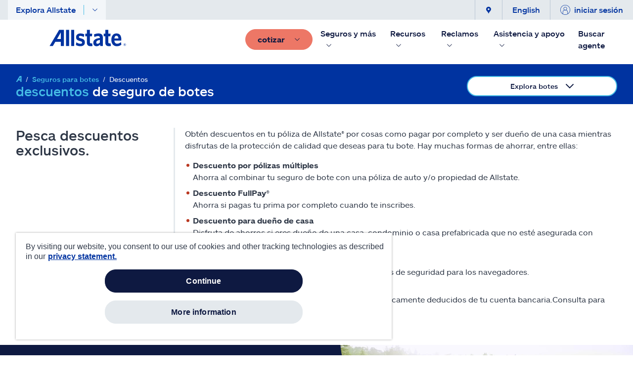

--- FILE ---
content_type: text/html; charset=utf-8
request_url: https://www.allstate.com/es/boat-insurance/boat-insurance-discounts
body_size: 41085
content:
<!doctype html><html><head><script>
// akam-sw.js install script version 1.3.6
"serviceWorker"in navigator&&"find"in[]&&function(){var e=new Promise(function(e){"complete"===document.readyState||!1?e():(window.addEventListener("load",function(){e()}),setTimeout(function(){"complete"!==document.readyState&&e()},1e4))}),n=window.akamServiceWorkerInvoked,r="1.3.6";if(n)aka3pmLog("akam-setup already invoked");else{window.akamServiceWorkerInvoked=!0,window.aka3pmLog=function(){window.akamServiceWorkerDebug&&console.log.apply(console,arguments)};function o(e){(window.BOOMR_mq=window.BOOMR_mq||[]).push(["addVar",{"sm.sw.s":e,"sm.sw.v":r}])}var i="/akam-sw.js",a=new Map;navigator.serviceWorker.addEventListener("message",function(e){var n,r,o=e.data;if(o.isAka3pm)if(o.command){var i=(n=o.command,(r=a.get(n))&&r.length>0?r.shift():null);i&&i(e.data.response)}else if(o.commandToClient)switch(o.commandToClient){case"enableDebug":window.akamServiceWorkerDebug||(window.akamServiceWorkerDebug=!0,aka3pmLog("Setup script debug enabled via service worker message"),v());break;case"boomerangMQ":o.payload&&(window.BOOMR_mq=window.BOOMR_mq||[]).push(o.payload)}aka3pmLog("akam-sw message: "+JSON.stringify(e.data))});var t=function(e){return new Promise(function(n){var r,o;r=e.command,o=n,a.has(r)||a.set(r,[]),a.get(r).push(o),navigator.serviceWorker.controller&&(e.isAka3pm=!0,navigator.serviceWorker.controller.postMessage(e))})},c=function(e){return t({command:"navTiming",navTiming:e})},s=null,m={},d=function(){var e=i;return s&&(e+="?othersw="+encodeURIComponent(s)),function(e,n){return new Promise(function(r,i){aka3pmLog("Registering service worker with URL: "+e),navigator.serviceWorker.register(e,n).then(function(e){aka3pmLog("ServiceWorker registration successful with scope: ",e.scope),r(e),o(1)}).catch(function(e){aka3pmLog("ServiceWorker registration failed: ",e),o(0),i(e)})})}(e,m)},g=navigator.serviceWorker.__proto__.register;if(navigator.serviceWorker.__proto__.register=function(n,r){return n.includes(i)?g.call(this,n,r):(aka3pmLog("Overriding registration of service worker for: "+n),s=new URL(n,window.location.href),m=r,navigator.serviceWorker.controller?new Promise(function(n,r){var o=navigator.serviceWorker.controller.scriptURL;if(o.includes(i)){var a=encodeURIComponent(s);o.includes(a)?(aka3pmLog("Cancelling registration as we already integrate other SW: "+s),navigator.serviceWorker.getRegistration().then(function(e){n(e)})):e.then(function(){aka3pmLog("Unregistering existing 3pm service worker"),navigator.serviceWorker.getRegistration().then(function(e){e.unregister().then(function(){return d()}).then(function(e){n(e)}).catch(function(e){r(e)})})})}else aka3pmLog("Cancelling registration as we already have akam-sw.js installed"),navigator.serviceWorker.getRegistration().then(function(e){n(e)})}):g.call(this,n,r))},navigator.serviceWorker.controller){var u=navigator.serviceWorker.controller.scriptURL;u.includes("/akam-sw.js")||u.includes("/akam-sw-preprod.js")||u.includes("/threepm-sw.js")||(aka3pmLog("Detected existing service worker. Removing and re-adding inside akam-sw.js"),s=new URL(u,window.location.href),e.then(function(){navigator.serviceWorker.getRegistration().then(function(e){m={scope:e.scope},e.unregister(),d()})}))}else e.then(function(){window.akamServiceWorkerPreprod&&(i="/akam-sw-preprod.js"),d()});if(window.performance){var w=window.performance.timing,l=w.responseEnd-w.responseStart;c(l)}e.then(function(){t({command:"pageLoad"})});var k=!1;function v(){window.akamServiceWorkerDebug&&!k&&(k=!0,aka3pmLog("Initializing debug functions at window scope"),window.aka3pmInjectSwPolicy=function(e){return t({command:"updatePolicy",policy:e})},window.aka3pmDisableInjectedPolicy=function(){return t({command:"disableInjectedPolicy"})},window.aka3pmDeleteInjectedPolicy=function(){return t({command:"deleteInjectedPolicy"})},window.aka3pmGetStateAsync=function(){return t({command:"getState"})},window.aka3pmDumpState=function(){aka3pmGetStateAsync().then(function(e){aka3pmLog(JSON.stringify(e,null,"\t"))})},window.aka3pmInjectTiming=function(e){return c(e)},window.aka3pmUpdatePolicyFromNetwork=function(){return t({command:"pullPolicyFromNetwork"})})}v()}}();</script>
<script type="text/javascript" defer="defer" src="/dist/content-client-react-app/static/js/D486F975E16A46DFA058996F33507356.js" ></script><script type="text/javascript" id="adobe-launch" src="//resources.allstate.com/allstateadobe/d5ff4550c9ef/f067c9d0280e/launch-da17323041da.min.js"></script><title data-react-helmet="true">Descuentos de seguro de bote | Allstate</title><meta data-react-helmet="true" property="og:title" content="Descuentos de seguro de bote | Allstate"/><meta data-react-helmet="true" property="og:type" content="Sitio web"/><meta data-react-helmet="true" property="og:url" content="https://www.allstate.com/es/boat-insurance/boat-insurance-discounts"/><meta data-react-helmet="true" property="og:site_name" content="Allstate"/><meta data-react-helmet="true" property="fb:app_id" content="272463629913110"/><meta data-react-helmet="true" property="og:description" content="El seguro de bote de Allstate te protege a ti, a tu equipo y a tu bote. El precio es $25* al mes y puedes ahorrar aún más cuando lo combinas con otros descuentos."/><meta data-react-helmet="true" property="og:image" content=""/><meta data-react-helmet="true" name="twitter:card" content="summary_large_image"/><meta data-react-helmet="true" name="twitter:site" content="@allstate"/><meta data-react-helmet="true" name="twitter:title" content="Descuentos de seguro de bote | Allstate"/><meta data-react-helmet="true" name="twitter:description" content="El seguro de bote de Allstate te protege a ti, a tu equipo y a tu bote. El precio es $25* al mes y puedes ahorrar aún más cuando lo combinas con otros descuentos."/><meta data-react-helmet="true" name="twitter:image" content=""/><meta data-react-helmet="true" name="description" content="El seguro de bote de Allstate te protege a ti, a tu equipo y a tu bote. El precio es $25* al mes y puedes ahorrar aún más cuando lo combinas con otros descuentos."/><meta data-react-helmet="true" name="keywords" content=""/><meta data-react-helmet="true" name="pageID" content="a7be9047-cf95-4c59-987a-f2e6aae13b83"/>
          
          <link rel="canonical" href="https://www.allstate.com/es/boat-insurance/boat-insurance-discounts"><meta charset="utf-8"/><meta name="viewport" content="width=device-width,height=device-height,initial-scale=1,shrink-to-fit=no,minimum-scale=1"/><meta name="theme-color" content="#000000"/><link rel="shortcut icon" href="/dist/content-client-react-app/favicon.ico"/><link rel="preconnect" href="https://delivery.contenthub.allstate.com"/><link rel="dns-prefetch" href="https://delivery.contenthub.allstate.com"/><link rel="preconnect" href="https://accdn.lpsnmedia.net"/><link rel="dns-prefetch" href="https://accdn.lpsnmedia.net"/><link rel="preconnect" href="https://lptag.liveperson.net"/><link rel="dns-prefetch" href="https://lptag.liveperson.net"/><link rel="preconnect" href="https://cdn.branch.io"/><link rel="dns-prefetch" href="https://cdn.branch.io"/><link rel="preconnect" href="https://assets.adobedtm.com"/><link rel="dns-prefetch" href="https://assets.adobedtm.com"/><link rel="preconnect" href="https://smetrics.allstate.com"/><link rel="dns-prefetch" href="https://smetrics.allstate.com"/><link rel="preconnect" href="https://allstate.tt.omtrdc.net"/><link rel="dns-prefetch" href="https://allstate.tt.omtrdc.net"/><link rel="preconnect" href="https://dpm.demdex.net"/><link rel="dns-prefetch" href="https://dpm.demdex.net"/><style>.centerDiv{width:300px;height:50px;position:absolute;margin:auto;text-align:center;top:0;bottom:0;left:0;right:0}</style><script defer="defer" src="/dist/content-client-react-app/static/js/main.5719fc98.js"></script><link href="/dist/content-client-react-app/static/css/main.5b1b6144.css" rel="stylesheet">
<script>(window.BOOMR_mq=window.BOOMR_mq||[]).push(["addVar",{"rua.upush":"false","rua.cpush":"true","rua.upre":"false","rua.cpre":"false","rua.uprl":"false","rua.cprl":"false","rua.cprf":"false","rua.trans":"SJ-f85959cc-5f55-4fb0-bc90-96c0ad5b3ac2","rua.cook":"false","rua.ims":"false","rua.ufprl":"false","rua.cfprl":"true","rua.isuxp":"false","rua.texp":"norulematch","rua.ceh":"false","rua.ueh":"false","rua.ieh.st":"0"}]);</script>
                              <script>!function(a){var e="https://s.go-mpulse.net/boomerang/",t="addEventListener";if("False"=="True")a.BOOMR_config=a.BOOMR_config||{},a.BOOMR_config.PageParams=a.BOOMR_config.PageParams||{},a.BOOMR_config.PageParams.pci=!0,e="https://s2.go-mpulse.net/boomerang/";if(window.BOOMR_API_key="SWYRM-DYMDN-6R5YV-YYJZA-SFQ8Z",function(){function n(e){a.BOOMR_onload=e&&e.timeStamp||(new Date).getTime()}if(!a.BOOMR||!a.BOOMR.version&&!a.BOOMR.snippetExecuted){a.BOOMR=a.BOOMR||{},a.BOOMR.snippetExecuted=!0;var i,_,o,r=document.createElement("iframe");if(a[t])a[t]("load",n,!1);else if(a.attachEvent)a.attachEvent("onload",n);r.src="javascript:void(0)",r.title="",r.role="presentation",(r.frameElement||r).style.cssText="width:0;height:0;border:0;display:none;",o=document.getElementsByTagName("script")[0],o.parentNode.insertBefore(r,o);try{_=r.contentWindow.document}catch(O){i=document.domain,r.src="javascript:var d=document.open();d.domain='"+i+"';void(0);",_=r.contentWindow.document}_.open()._l=function(){var a=this.createElement("script");if(i)this.domain=i;a.id="boomr-if-as",a.src=e+"SWYRM-DYMDN-6R5YV-YYJZA-SFQ8Z",BOOMR_lstart=(new Date).getTime(),this.body.appendChild(a)},_.write("<bo"+'dy onload="document._l();">'),_.close()}}(),"".length>0)if(a&&"performance"in a&&a.performance&&"function"==typeof a.performance.setResourceTimingBufferSize)a.performance.setResourceTimingBufferSize();!function(){if(BOOMR=a.BOOMR||{},BOOMR.plugins=BOOMR.plugins||{},!BOOMR.plugins.AK){var e="true"=="true"?1:0,t="",n="ck6jw5axhvt262k4lb7a-f-eee4119d6-clientnsv4-s.akamaihd.net",i="false"=="true"?2:1,_={"ak.v":"39","ak.cp":"159262","ak.ai":parseInt("106276",10),"ak.ol":"0","ak.cr":8,"ak.ipv":4,"ak.proto":"h2","ak.rid":"ae01e2ce","ak.r":45721,"ak.a2":e,"ak.m":"dscx","ak.n":"essl","ak.bpcip":"18.188.155.0","ak.cport":51084,"ak.gh":"23.33.25.21","ak.quicv":"","ak.tlsv":"tls1.3","ak.0rtt":"","ak.0rtt.ed":"","ak.csrc":"-","ak.acc":"","ak.t":"1767659646","ak.ak":"hOBiQwZUYzCg5VSAfCLimQ==UFNFW0kteAIaCdjaelvVdXu1hgARK0eYhDIg3lTk1wWlU7MkxyyKdLzs8UbSQ2fD5jtL3EZjmQdxy/sKn4WAsxZzlHOsY3NCM3M1LulGoLPoFrT37DybpvnS+KaCxtpvR3L+ZdCgfuqFBoLu/9chChIE6ROW/+o863GurA85bZoCtEHyXPhhRYoAzks7sPBcaYyDw5tKn4RlWzGJh8tYTmp3o2nYcX1z3Oarl17n7e29KiIstjeNaIS7zVSikAcRFzOM0KaHcd9sKmIuTDL8y896AiW2P/n5vD8Q9lLem4HALAYNlbbBex9b3tjpPLloT1rwTq1USwPArQxmVPbZSB/tetSGPNGfzzD0ttYxXz49lWtaUBcXzsx6dSmsLGhHUGOgeNgwlgTWW3GN9Fvc4DVbtbMr7Qp8O5aBf5c5njg=","ak.pv":"292","ak.dpoabenc":"","ak.tf":i};if(""!==t)_["ak.ruds"]=t;var o={i:!1,av:function(e){var t="http.initiator";if(e&&(!e[t]||"spa_hard"===e[t]))_["ak.feo"]=void 0!==a.aFeoApplied?1:0,BOOMR.addVar(_)},rv:function(){var a=["ak.bpcip","ak.cport","ak.cr","ak.csrc","ak.gh","ak.ipv","ak.m","ak.n","ak.ol","ak.proto","ak.quicv","ak.tlsv","ak.0rtt","ak.0rtt.ed","ak.r","ak.acc","ak.t","ak.tf"];BOOMR.removeVar(a)}};BOOMR.plugins.AK={akVars:_,akDNSPreFetchDomain:n,init:function(){if(!o.i){var a=BOOMR.subscribe;a("before_beacon",o.av,null,null),a("onbeacon",o.rv,null,null),o.i=!0}return this},is_complete:function(){return!0}}}}()}(window);</script></head><body class="index"><noscript>You need to enable JavaScript to run this app.</noscript><div id="loadingDiv" class="centerDiv">Loading...</div><div id="root" style="visibility:hidden"><a name="skipnav" href="#main-content" class="skipnav" tabindex="0" role="link" aria-label="Skip to Main Content"><span class="btn skip-text" role="link" id="skipnav">Saltar al contenido principal</span></a><div class="commerce-container fixed-nav"><main class="" id="main-content" role="main"></main></div></div>
          <script>
          window.__PRELOADED_STATE__ = {"geoServiceInfo":{"zipcodeData":{"ZipCode":"","City":"","State":"","Latitude":"","Longitude":""},"setLocation":false,"apiResult":{"ZipCode":"","City":"","State":"","Latitude":"","Longitude":"","status":"REQ_NOT_STARTED","message":"","errorMsg":""}},"authInfo":{"authToken":"","clientId":""},"configInfo":{},"myAccountInfo":{"status":"REQ_NOT_STARTED","cookieCollection":[],"rememberMe":""},"agentInfo":{},"paymentInfo":{"status":"REQ_NOT_STARTED","error":{},"result":{}}}
          </script>
          <script type="application/json" id="__JSS_STATE__">{"viewBag":{"statusCode":200,"clientConfig":{"debug":false,"env":"prod","graphQlEndpoint":"\u002Fapi\u002Fcontent-client-react-app","graphQLEdgeEndpoint":"\u002Fsitecore\u002Fapi\u002Fgraph\u002Fedge","interactionId":"05c37ab2-03b6-4cea-881b-feff8aab6aba","userStatus":"","baseURL":"https:\u002F\u002Fwww.allstate.com","disableAdobeLaunch":"N","adobeLaunchSript":"\u002F\u002Fresources.allstate.com\u002Fallstateadobe\u002Fd5ff4550c9ef\u002Ff067c9d0280e\u002Flaunch-da17323041da.min.js","adobeBotTraffic":{"bType":"Akamai-Categorized Bot (claudebot)","bID":"allow","bAction":"Artificial Intelligence (AI) Bots"},"branchKey":"key_live_gcAx9wt12lwY51ypL4jtGgpfuujnzBU0","disableDdRum":"N","ddrumApplicationid":"e66df329-e207-47b8-8c58-e5a43537fa9a","ddrumClientToken":"pub0547e4b4d5c35c62f237e1260591e959","ddrumSite":"datadoghq.com","ddrumService":"041800001rx3---wcme-marketing","ddrumVersion":"0.0.36","ddrumSampleRate":"100","ddrumTrackInteractions":"True","disableBranchIO":"Y","ddrumTrackUserInteractions":"true","ddrumTrackResources":"true","ddrumTrackLongTasks":"true","ddrumTrackFrustrations":"true","ddrumSessionReplaySampleRate":"100","ddrumSessionSampleRate":"100","ddrumDefaultPrivacyLevel":"mask-user-input","amazonChatBotScriptSrc":"https:\u002F\u002Fcdn.virtualassistant.allstate.com\u002Fwidget.js"}},"sitecore":{"context":{"route":{"name":"boat-insurance-discounts","displayName":"boat-insurance-discounts","fields":{"BodyDisclaimer":[{"id":"707dd3d9-4672-4e47-8ec2-5bd1afacf8c6","url":"\u002Fes\u002Fmetadata\u002Fdisclaimers\u002Fproducts\u002Fboat\u002Fbased-on-rounded-national-premium-$25","name":"Based on rounded national premium $25","displayName":"Based on rounded national premium $25","fields":{"DisclaimerCopy":{"value":"\u003Cp\u003E* Basado en un promedio redondeado de la prima nacional de alrededor de $25 mensuales. Las primas reales variarán.\u003C\u002Fp\u003E"}}},{"id":"6cf22516-71f6-44ed-a505-74517e590c66","url":"\u002Fes\u002Fmetadata\u002Fdisclaimers\u002Fproducts\u002Fboat\u002Fcoverage-and-discounts-are-subject---short","name":"coverage and discounts are subject - short","displayName":"coverage and discounts are subject - short","fields":{"DisclaimerCopy":{"value":"\u003Cp\u003ELos seguros, coberturas y descuentos están sujetos a términos y condiciones, los cuales pueden variar según el estado. Los descuentos y ahorros totales variarán. Pueden aplicarse otros términos, condiciones y exclusiones.\u003C\u002Fp\u003E"}}}],"BodyHeading":{"value":"Pesca descuentos exclusivos."},"BodyImage":{"value":{}},"BodyImageCaption":{"value":""},"BodyCopy":{"value":"\u003Cp\u003EObtén descuentos en tu póliza de Allstate® por cosas como pagar por completo y ser dueño de una casa mientras disfrutas de la protección de calidad que deseas para tu bote. Hay muchas formas de ahorrar, entre ellas:\u003C\u002Fp\u003E\n\u003Cul class=\"theme-bullet\" style=\"--mar-2\"\u003E\n  \u003Cli\u003E\u003Cstrong\u003EDescuento por pólizas múltiples\u003C\u002Fstrong\u003E\u003Cbr \u002F\u003E\n    Ahorra al combinar tu seguro de bote con una póliza de auto y\u002Fo propiedad de Allstate.\u003C\u002Fli\u003E\n  \u003Cli\u003E\u003Cstrong\u003EDescuento FullPay®\u003C\u002Fstrong\u003E\u003Cbr \u002F\u003E\n    Ahorra si pagas tu prima por completo cuando te inscribes.\u003C\u002Fli\u003E\n  \u003Cli\u003E\u003Cstrong\u003EDescuento para dueño de casa\u003C\u002Fstrong\u003E\u003Cbr \u002F\u003E\n    Disfruta de ahorros si eres dueño de una casa, condominio o casa prefabricada que no esté asegurada con Allstate.\u003C\u002Fli\u003E\n  \u003Cli\u003E\u003Cstrong\u003EDescuento por educación de navegador\u003C\u002Fstrong\u003E\u003Cbr \u002F\u003E\n    Obtén un descuento cuando tomas clases aprobadas de seguridad para los navegadores.\u003C\u002Fli\u003E\n  \u003Cli\u003E\u003Cstrong\u003EDescuento Easy Pay Plan®\u003C\u002Fstrong\u003E\u003Cbr \u002F\u003E\n    Ahorra cuando tengas tus pagos de seguro automáticamente deducidos de tu cuenta bancaria.Consulta para ver si este plan está disponible en tu estado. \u003C\u002Fli\u003E\n\u003C\u002Ful\u003E"},"Heading":{"value":"\u003Cem\u003E descuentos\u003C\u002Fem\u003E de seguro de botes"},"HeadingCopy":{"value":""},"PublishedDate":{"value":"0001-01-01T00:00:00Z"},"UpdatedDate":{"value":"0001-01-01T00:00:00Z"},"FacebookID":{"value":"272463629913110"},"MetadataDescription":{"value":"El seguro de bote de Allstate te protege a ti, a tu equipo y a tu bote. El precio es $25* al mes y puedes ahorrar aún más cuando lo combinas con otros descuentos."},"MetadataImage":{"value":{}},"MetadataKeywords":{"value":""},"MetadataSite":{"value":"Allstate"},"MetadataTitle":{"value":"Descuentos de seguro de bote | Allstate"},"MetadataType":{"value":"Sitio web"},"NoFollow":{"value":false},"NoIndex":{"value":false},"NavigationTitle":{"value":"Descuentos"},"PromotionHeading":{"value":"Descuentos de seguro de bote"},"PromotionImage":{"value":{"stylelabs-content-id":"187796","thumbnailsrc":"https:\u002F\u002Fcontenthub.allstate.com\u002Fapi\u002Fgateway\u002F187796\u002Fthumbnail","src":"https:\u002F\u002Fdelivery.contenthub.allstate.com\u002Fapi\u002Fpublic\u002Fcontent\u002F10c5b46aca964c82a09e475efe6e8d11?v=afbf98e0","mediaid":"","stylelabs-content-type":"Image","height":"265","width":"265"}},"PromotionDescription":{"value":""},"Dynamic Facets":[],"Excluded From Site Search":{"value":false},"SecondaryTheme":null,"Theme":{"id":"df1acbf5-9465-403d-88bb-58918441f017","url":"\u002Fes\u002Fmetadata\u002Fstyle\u002Fthemes\u002Fblue","name":"Blue","displayName":"Blue","fields":{}},"Tags":[],"AnalyticsPageChannel":{"value":""},"AnalyticsPageId":{"value":""},"ArticleMenu":{"id":"3b05866c-9100-46f2-bd78-33c7d2ea814c","url":"\u002Fes\u002Fcomponents\u002Farticle\u002Fmenus\u002Fboat","name":"Boat","displayName":"Boat","fields":{"Heading":{"value":"Explora botes"},"Items":[{"id":"ba17965e-4e50-4014-8de0-87b12e1efc94","url":"\u002Fes\u002Fcomponents\u002Farticle\u002Fmenus\u002Fboat\u002Fboat","name":"Boat","displayName":"Boat","fields":{"Action":{"value":{"href":"\u002Fes\u002Fboat-insurance","text":"Resumen","anchor":"","linktype":"internal","class":"","title":"","target":"","querystring":"","id":"{5605C376-2643-4ED6-B3AD-9C76A721BFD7}"}},"Items":[]}},{"id":"1b9d53d0-2c69-4ba7-8803-6e7d061fdc12","url":"\u002Fes\u002Fcomponents\u002Farticle\u002Fmenus\u002Fboat\u002Fcoverage","name":"Coverage","displayName":"Coverage","fields":{"Action":{"value":{"href":"\u002Fes\u002Fboat-insurance\u002Fcoverage-policies","text":"Coberturas y pólizas","anchor":"","linktype":"internal","class":"","title":"","target":"","querystring":"","id":"{22F87972-1C14-4CFF-8479-D565383416BB}"}},"Items":[]}},{"id":"a4662cb0-c97d-44f0-ad04-5ac205fb3ecd","url":"\u002Fes\u002Fcomponents\u002Farticle\u002Fmenus\u002Fboat\u002Fboat-discounts","name":"Boat Discounts","displayName":"Boat Discounts","fields":{"Action":{"value":{"href":"\u002Fes\u002Fboat-insurance\u002Fboat-insurance-discounts","text":"Descuentos de botes","anchor":"","linktype":"internal","class":"","title":"","target":"","querystring":"","id":"{A7BE9047-CF95-4C59-987A-F2E6AAE13B83}"}},"Items":[]}}]}},"Priority":null,"ChangeFrequency":null,"Business":null,"EnableAmp":{"value":false}},"databaseName":"web","deviceId":"fe5d7fdf-89c0-4d99-9aa3-b5fbd009c9f3","itemId":"a7be9047-cf95-4c59-987a-f2e6aae13b83","itemLanguage":"es","itemVersion":5,"layoutId":"da4a7cb2-eb40-4b06-a603-4ab4dee440cf","templateId":"58746896-e83d-485e-875b-d5034a1b9949","templateName":"ProductInterior","placeholders":{"commerce-header":[{"uid":"1735ea1f-4b87-460e-bd3c-f5a361a515cc","componentName":"NavigationHeader","dataSource":"{26210B80-325B-4D81-A9A1-4D5D3AD59A26}","params":{},"fields":{"Eyebrow":[{"id":"4fc2c8ad-d99c-49fb-b1f7-6382e6f5d8c7","url":"\u002Fes\u002Fcomponents\u002Fnavigation\u002Fheaders\u002Fdefault\u002Feyebrow\u002Flanguage","name":"Language","displayName":"Language","fields":{"Action":{"value":{"href":"https:\u002F\u002Fwww.allstate.com\u002F","text":"English","linktype":"external","url":"https:\u002F\u002Fwww.allstate.com\u002F","anchor":"","target":""}}}}],"Items":[{"id":"652d65cc-a1ac-43e9-bee4-6ee396147afb","url":"\u002Fes\u002Fcomponents\u002Fnavigation\u002Fheaders\u002Fdefault\u002Fmenus\u002Finsurance","name":"Insurance","displayName":"Insurance","fields":{"Heading":{"value":"Seguros y más"},"Items":[{"id":"ec4d702b-5382-4b6a-b1b2-df3176102d07","url":"\u002Fes\u002Fcomponents\u002Fnavigation\u002Fheaders\u002Fdefault\u002Fmenus\u002Finsurance\u002Fvehicle","name":"Vehicle","displayName":"Vehicle","fields":{"Heading":{"value":"Vehículo"},"Items":[{"id":"183b28ca-ab8d-4215-b027-42c1e3ffda6a","url":"\u002Fes\u002Fcomponents\u002Fnavigation\u002Fheaders\u002Fdefault\u002Fmenus\u002Finsurance\u002Fvehicle\u002Fauto","name":"Auto","displayName":"Auto","fields":{"Action":{"value":{"href":"\u002Fes\u002Fauto-insurance","id":"{9A94A0A4-9093-40AC-BE95-131EEA131345}","querystring":"","text":"Auto","anchor":"","title":"Sección de seguro de auto","class":"","url":"\u002FCommerce\u002FHome\u002Fauto-insurance","linktype":"internal"}}}},{"id":"002b01e3-edb0-421c-b49e-78acd7cee231","url":"\u002Fes\u002Fcomponents\u002Fnavigation\u002Fheaders\u002Fdefault\u002Fmenus\u002Finsurance\u002Fvehicle\u002Fmotorcycle","name":"Motorcycle","displayName":"Motorcycle","fields":{"Action":{"value":{"href":"\u002Fes\u002Fmotorcycle-insurance","id":"{85FC494D-573B-4B4C-89F9-0E77FA757FCF}","querystring":"","text":"Motocicleta","anchor":"","title":"","class":"","url":"\u002FCommerce\u002FHome\u002Fmotorcycle-insurance","linktype":"internal"}}}},{"id":"d8a0a650-3b3b-4b4e-ad09-c4315bc31b4f","url":"\u002Fes\u002Fcomponents\u002Fnavigation\u002Fheaders\u002Fdefault\u002Fmenus\u002Finsurance\u002Fvehicle\u002Foff-road","name":"Off-road","displayName":"Off-road","fields":{"Action":{"value":{"href":"\u002Fes\u002Fatv-insurance","text":"ATV\u002Ftodoterreno","anchor":"","linktype":"internal","class":"","title":"","target":"","querystring":"","id":"{E455EE27-01E3-440B-838A-FAF18C16D5B2}"}}}},{"id":"feaf69a2-135a-4970-82ee-e3a21ef94157","url":"\u002Fes\u002Fcomponents\u002Fnavigation\u002Fheaders\u002Fdefault\u002Fmenus\u002Finsurance\u002Fvehicle\u002Froadside","name":"Roadside","displayName":"Roadside","fields":{"Action":{"value":{"href":"\u002Fes\u002Froadside-assistance","id":"{2CF01FDC-B037-43B3-B06C-7323A9E7B070}","querystring":"","text":"Asistencia en la carretera","anchor":"","title":"","class":"","url":"\u002FCommerce\u002FHome\u002Froadside-assistance","linktype":"internal"}}}},{"id":"f87b070d-0897-4029-9d04-a49fc890ea28","url":"\u002Fes\u002Fcomponents\u002Fnavigation\u002Fheaders\u002Fdefault\u002Fmenus\u002Finsurance\u002Fvehicle\u002Fsnowmobile","name":"Snowmobile","displayName":"Snowmobile","fields":{"Action":{"value":{"href":"\u002Fes\u002Fsnowmobile-insurance","id":"{1BDF08DF-3EC5-482C-93D6-F9855DE964A5}","querystring":"","text":"Moto de nieve","anchor":"","title":"","class":"","url":"\u002FCommerce\u002FHome\u002Fsnowmobile-insurance","linktype":"internal"}}}},{"id":"3b09f0d4-c881-4374-9f58-30d31261fd72","url":"\u002Fes\u002Fcomponents\u002Fnavigation\u002Fheaders\u002Fdefault\u002Fmenus\u002Finsurance\u002Fvehicle\u002Fboat","name":"Boat","displayName":"Boat","fields":{"Action":{"value":{"href":"\u002Fes\u002Fboat-insurance","id":"{5605C376-2643-4ED6-B3AD-9C76A721BFD7}","querystring":"","text":"Botes","anchor":"","title":"","class":"","url":"\u002FCommerce\u002FHome\u002Fboat-insurance","linktype":"internal"}}}},{"id":"aebc6159-ce14-4c7b-8ade-683f06183d43","url":"\u002Fes\u002Fcomponents\u002Fnavigation\u002Fheaders\u002Fdefault\u002Fmenus\u002Finsurance\u002Fvehicle\u002Frv","name":"RV","displayName":"RV","fields":{"Action":{"value":{"href":"\u002Fes\u002Frv-insurance","text":"Vehículo recreacional","anchor":"","linktype":"internal","class":"","title":"","target":"","querystring":"","id":"{97EBEFF9-3936-42C3-B045-8CD88BE66C44}"}}}},{"id":"6e22ef15-e4ad-45e3-9493-23439a7b8898","url":"\u002Fes\u002Fcomponents\u002Fnavigation\u002Fheaders\u002Fdefault\u002Fmenus\u002Finsurance\u002Fvehicle\u002Fvehicle-protection","name":"Vehicle protection","displayName":"Vehicle protection","fields":{"Action":{"value":{"href":"\u002Fes\u002Fvehicle-protection","text":"Protección de vehículo","anchor":"","linktype":"internal","class":"","title":"","target":"","querystring":"","id":"{64BA006F-46A2-4457-9F2C-1277132937C0}"}}}},{"id":"9f64b752-8502-4920-81d6-df75c17550a0","url":"\u002Fes\u002Fcomponents\u002Fnavigation\u002Fheaders\u002Fdefault\u002Fmenus\u002Fresources\u002Fflood","name":"Flood","displayName":"Flood","fields":{"Action":{"value":{"href":"https:\u002F\u002Fwww.allstate.com\u002Fcar-ownership-center.aspx","text":"Centro de dueños de autos","linktype":"external","url":"https:\u002F\u002Fwww.allstate.com\u002Fcar-ownership-center.aspx","anchor":"","target":"_blank"}}}}]}},{"id":"1d102838-7077-42d0-9dd4-f106a6213e20","url":"\u002Fes\u002Fcomponents\u002Fnavigation\u002Fheaders\u002Fdefault\u002Fmenus\u002Finsurance\u002Fproperty","name":"Property","displayName":"Property","fields":{"Heading":{"value":"Propiedad"},"Items":[{"id":"fe125eae-6116-4a6f-81bc-5919f8a5f689","url":"\u002Fes\u002Fcomponents\u002Fnavigation\u002Fheaders\u002Fdefault\u002Fmenus\u002Finsurance\u002Fproperty\u002Fhomeowners","name":"Homeowners","displayName":"Homeowners","fields":{"Action":{"value":{"href":"\u002Fes\u002Fhome-insurance","id":"{C578149C-931C-41F3-B732-FEAB2C7402F3}","querystring":"","text":"Propietario","anchor":"","title":"","class":"","url":"\u002FCommerce\u002FHome\u002Fhome-insurance","linktype":"internal"}}}},{"id":"1e2bece8-9776-406e-acd8-c545f50959d4","url":"\u002Fes\u002Fcomponents\u002Fnavigation\u002Fheaders\u002Fdefault\u002Fmenus\u002Finsurance\u002Fproperty\u002Frenters","name":"Renters","displayName":"Renters","fields":{"Action":{"value":{"href":"\u002Fes\u002Frenters-insurance","text":"Inquilinos","anchor":"","linktype":"internal","class":"","title":"","target":"","querystring":"","id":"{242BC8AD-400E-48CC-91F8-7B29B89AB6C9}"}}}},{"id":"f0730200-fc92-469e-8b92-cb6659a87404","url":"\u002Fes\u002Fcomponents\u002Fnavigation\u002Fheaders\u002Fdefault\u002Fmenus\u002Finsurance\u002Fproperty\u002Fcondo","name":"Condo","displayName":"Condo","fields":{"Action":{"value":{"href":"\u002Fes\u002Fcondo-insurance","id":"{B7B75467-B315-442A-8E6B-539400BC93C8}","querystring":"","text":"Condominio","anchor":"","title":"","class":"","url":"\u002FCommerce\u002FHome\u002Fcondo-insurance","linktype":"internal"}}}},{"id":"2fec98ab-dc51-464d-a428-4b72ed8cade7","url":"\u002Fes\u002Fcomponents\u002Fnavigation\u002Fheaders\u002Fdefault\u002Fmenus\u002Finsurance\u002Fproperty\u002Flandlord","name":"Landlord","displayName":"Landlord","fields":{"Action":{"value":{"href":"\u002Fes\u002Flandlord-insurance","id":"{03E56B71-6DAC-4720-B0D1-CC7F045E1AEB}","querystring":"","text":"Arrendador","anchor":"","url":"\u002FCommerce\u002FHome\u002Flandlord-insurance","title":"","class":"","linktype":"internal"}}}},{"id":"14612df5-a1e3-4494-ae79-4a9d1982014d","url":"\u002Fes\u002Fcomponents\u002Fnavigation\u002Fheaders\u002Fdefault\u002Fmenus\u002Finsurance\u002Fproperty\u002Fmanufactured-home","name":"Manufactured-home","displayName":"Manufactured-home","fields":{"Action":{"value":{"href":"\u002Fes\u002Fmobile-home-insurance","text":"Casa fabricada\u002FCasa móvil","anchor":"","linktype":"internal","class":"","title":"","target":"","querystring":"","id":"{660ACCB3-1B65-4F2A-8866-FE98AA441947}"}}}}]}},{"id":"54669801-53d2-4314-9301-7b9d63e8792c","url":"\u002Fes\u002Fcomponents\u002Fnavigation\u002Fheaders\u002Fdefault\u002Fmenus\u002Finsurance\u002Flife","name":"Life","displayName":"Life","fields":{"Action":{"value":{"href":"\u002Fes\u002Flife-insurance","id":"{E7093D7E-B878-489D-9D97-E0F23CA4FB2C}","querystring":"","text":"Vida","anchor":"","title":"","class":"","url":"\u002FCommerce\u002FHome\u002Flife-insurance","linktype":"internal"}}}},{"id":"9c089b56-0ded-4577-a772-10264bfe9f2a","url":"\u002Fes\u002Fcomponents\u002Fnavigation\u002Fheaders\u002Fdefault\u002Fmenus\u002Finsurance\u002Fbusiness","name":"Business","displayName":"Business","fields":{"Action":{"value":{"href":"\u002Fes\u002Fbusiness-insurance","id":"{9C36302D-0060-45FB-A1A7-C536CE5B629B}","querystring":"","text":"Negocio","anchor":"","title":"","class":"","url":"\u002FCommerce\u002FHome\u002Fbusiness-insurance","linktype":"internal"}}}},{"id":"fff5d979-3e90-4a27-8636-cd59230d4540","url":"\u002Fes\u002Fcomponents\u002Fnavigation\u002Fheaders\u002Fdefault\u002Fmenus\u002Finsurance\u002Fidentity","name":"Identity","displayName":"Identity","fields":{"Action":{"value":{"href":"\u002Fes\u002Fidentity\u002Ftheft-protection","class":"","querystring":"","id":"{18D23E83-5C02-4F22-A366-1874261C8B35}","anchor":"","target":"","title":"","linktype":"internal","text":"Protección de identidad","url":"\u002FAllstate\u002FCommerce\u002FHome\u002Fidentity\u002Ftheft-protection"}}}},{"id":"447cce25-0486-4a66-a7e2-81fbb89a15f1","url":"\u002Fes\u002Fcomponents\u002Fnavigation\u002Fheaders\u002Fdefault\u002Fmenus\u002Finsurance\u002Fphone","name":"Phone","displayName":"Phone","fields":{"Action":{"value":{"href":"\u002Fes\u002Fphone-protection-plus","text":"Protección de teléfono","anchor":"","linktype":"internal","class":"","title":"","target":"","querystring":"","id":"{393EC559-6F85-49A8-A12D-BEC09C716351}"}}}},{"id":"8bc5ce50-0b94-4159-9c9c-bd29b6a31be0","url":"\u002Fes\u002Fcomponents\u002Fnavigation\u002Fheaders\u002Fdefault\u002Fmenus\u002Finsurance\u002Fother","name":"Other","displayName":"Other","fields":{"Heading":{"value":"Otros"},"Items":[{"id":"e0ccb3ad-7a11-436b-ba81-75579568e7ae","url":"\u002Fes\u002Fcomponents\u002Fnavigation\u002Fheaders\u002Fdefault\u002Fmenus\u002Finsurance\u002Fother\u002Fpersonal-umbrella-policy","name":"Personal umbrella policy","displayName":"Personal umbrella policy","fields":{"Action":{"value":{"href":"\u002Fes\u002Fpersonal-umbrella-policy","text":"Póliza personal completa","anchor":"","linktype":"internal","class":"","title":"","target":"","querystring":"","id":"{352262DD-0E49-4E18-99F7-FE0A685AED28}"}}}},{"id":"92272f74-def6-4d76-a785-cf03701cb087","url":"\u002Fes\u002Fcomponents\u002Fnavigation\u002Fheaders\u002Fdefault\u002Fmenus\u002Finsurance\u002Fother\u002Fretirement","name":"Retirement","displayName":"Retirement","fields":{"Action":{"value":{"href":"\u002Fes\u002Fretirement","id":"{DF90D211-5D40-4441-ABB2-FBC81C33413E}","querystring":"","text":"Jubilación","anchor":"","title":"","class":"","url":"\u002FCommerce\u002FHome\u002Fretirement","linktype":"internal"}}}},{"id":"3a2b5ff8-ba83-4370-8962-ffd5b195972f","url":"\u002Fes\u002Fcomponents\u002Fnavigation\u002Fheaders\u002Fdefault\u002Fmenus\u002Finsurance\u002Fother\u002Fpet","name":"Pet","displayName":"Pet","fields":{"Action":{"value":{"href":"\u002Fes\u002Fpet-insurance","id":"{09A3E85C-C61F-4180-B650-9209576C3274}","querystring":"","text":"Mascota","anchor":"","title":"","class":"","url":"\u002FCommerce\u002FHome\u002Fpet-insurance","linktype":"internal"}}}},{"id":"f60cbeb5-034f-445d-a8bf-9035c48931b5","url":"\u002Fes\u002Fcomponents\u002Fnavigation\u002Fheaders\u002Fdefault\u002Fmenus\u002Finsurance\u002Fother\u002Fevent","name":"Event","displayName":"Event","fields":{"Action":{"value":{"href":"\u002Fes\u002Fevent-insurance","id":"{27CB537C-42FE-4241-B2E5-6CA6E2C499DF}","querystring":"","text":"Evento","anchor":"","title":"","class":"","url":"\u002FCommerce\u002FHome\u002Fevent-insurance","linktype":"internal"}}}},{"id":"d646ac64-262b-40ef-baf7-556dc4b626f2","url":"\u002Fes\u002Fcomponents\u002Fnavigation\u002Fheaders\u002Fdefault\u002Fmenus\u002Finsurance\u002Fother\u002Ftravel","name":"Travel","displayName":"Travel","fields":{"Action":{"value":{"href":"\u002Fes\u002Ftravel-insurance","text":"Viaje","anchor":"","linktype":"internal","class":"","title":"","querystring":"","id":"{97D427F7-2354-4624-B919-F95DE4A26E1B}"}}}},{"id":"fe388ac6-6dc7-46d6-8e1f-71abf0609929","url":"\u002Fes\u002Fcomponents\u002Fnavigation\u002Fheaders\u002Fdefault\u002Fmenus\u002Finsurance\u002Fother\u002Fjewelry","name":"Jewelry","displayName":"Jewelry","fields":{"Action":{"value":{"href":"\u002Fes\u002Fjewelry-insurance","text":"Joyas","anchor":"","linktype":"internal","class":"","title":"","target":"","querystring":"","id":"{B11C96CA-7ADD-4DEA-9598-C07169F50509}"}}}},{"id":"cff60497-e590-41a8-895d-05ccda994865","url":"\u002Fes\u002Fcomponents\u002Fnavigation\u002Fheaders\u002Fdefault\u002Fmenus\u002Finsurance\u002Fother\u002Fcollectibles","name":"Collectibles","displayName":"Collectibles","fields":{"Action":{"value":{"href":"\u002Fes\u002Fcollectibles-insurance","text":"Coleccionables","anchor":"","linktype":"internal","class":"","title":"","target":"","querystring":"","id":"{6C730B41-08B3-4147-9202-D24C58919634}"}}}},{"id":"f6b64f61-720f-449d-902c-11d093f56a00","url":"\u002Fes\u002Fcomponents\u002Fnavigation\u002Fheaders\u002Fdefault\u002Fmenus\u002Finsurance\u002Fother\u002Foffers","name":"Offers","displayName":"Offers","fields":{"Action":{"value":{"href":"https:\u002F\u002Fwww.allstate.com\u002Fen\u002Fmyoffers","text":"Mis ofertas","linktype":"external","url":"https:\u002F\u002Fwww.allstate.com\u002Fen\u002Fmyoffers","anchor":"","title":"Sección de seguros Mis ofertas","target":""}}}}]}}]}},{"id":"1e17be98-46cf-4168-942f-f4fc3cd2c4d1","url":"\u002Fes\u002Fcomponents\u002Fnavigation\u002Fheaders\u002Fdefault\u002Fmenus\u002Fresources","name":"Resources","displayName":"Resources","fields":{"Heading":{"value":"Recursos"},"Items":[{"id":"9e4ab099-d215-49b0-8291-611acbcae821","url":"\u002Fes\u002Fcomponents\u002Fnavigation\u002Fheaders\u002Fdefault\u002Fmenus\u002Fresources\u002Fwelcome","name":"Welcome","displayName":"Welcome","fields":{"Action":{"value":{"href":"\u002Fes\u002Fresources","text":"Bienvenido","anchor":"","linktype":"internal","class":"","title":"","target":"","querystring":"","id":"{6F5130D9-1240-4AC5-A2E7-9B654AFAEF43}"}}}},{"id":"3ee44c90-f0ba-4120-92c1-fc49915b69f5","url":"\u002Fes\u002Fcomponents\u002Fnavigation\u002Fheaders\u002Fdefault\u002Fmenus\u002Fresources\u002Fvehicle","name":"Vehicle","displayName":"Vehicle","fields":{"Heading":{"value":"Vehículo"},"Items":[{"id":"02ff5b43-ce51-40c6-bfb3-4129e654ba0b","url":"\u002Fes\u002Fcomponents\u002Fnavigation\u002Fheaders\u002Fdefault\u002Fmenus\u002Fresources\u002Fvehicle\u002Fauto","name":"Auto","displayName":"Auto","fields":{"Action":{"value":{"href":"\u002Fes\u002Fresources\u002Fcar-insurance","id":"{DBD68BC7-C0DA-4D2C-9532-078F65190826}","querystring":"","text":"Auto","anchor":"","url":"\u002FCommerce\u002FHome\u002Fresources\u002Fcar-insurance","title":"","class":"","linktype":"internal"}}}},{"id":"8dc7e049-bf3a-4ad1-b40a-6d5c733be2cf","url":"\u002Fes\u002Fcomponents\u002Fnavigation\u002Fheaders\u002Fdefault\u002Fmenus\u002Fresources\u002Fvehicle\u002Fmotorcycle","name":"Motorcycle","displayName":"Motorcycle","fields":{"Action":{"value":{"href":"\u002Fes\u002Fresources\u002Fmotorcycle-insurance","text":"Motocicleta","anchor":"","linktype":"internal","class":"","title":"","target":"","querystring":"","id":"{985BCF1A-F915-4670-86F9-50F57DE3E9C8}"}}}},{"id":"bd24fb9d-32d8-42a7-8c9a-79a60b3c6ba3","url":"\u002Fes\u002Fcomponents\u002Fnavigation\u002Fheaders\u002Fdefault\u002Fmenus\u002Fresources\u002Fvehicle\u002Fpowersports","name":"Powersports","displayName":"Powersports","fields":{"Action":{"value":{"href":"\u002Fes\u002Fresources\u002Fpowersports","id":"{BC63329B-466A-43D9-AB3D-48546DE6FBBC}","querystring":"","text":"Vehículos deportivos","anchor":"","url":"\u002FCommerce\u002FHome\u002Fresources\u002Fpowersports","title":"","class":"","linktype":"internal"}}}}]}},{"id":"a9985b68-ace1-4b75-93c1-b7db0882f6a6","url":"\u002Fes\u002Fcomponents\u002Fnavigation\u002Fheaders\u002Fdefault\u002Fmenus\u002Fresources\u002Fproperty","name":"Property","displayName":"Property","fields":{"Heading":{"value":"Propiedad"},"Items":[{"id":"af2c7307-2338-4c3d-bce0-43617d6d5488","url":"\u002Fes\u002Fcomponents\u002Fnavigation\u002Fheaders\u002Fdefault\u002Fmenus\u002Fresources\u002Fproperty\u002Fhome","name":"Home","displayName":"Home","fields":{"Action":{"value":{"href":"\u002Fes\u002Fresources\u002Fhome-insurance","id":"{B1698B5A-D2D5-41E7-9866-8C3F251C6B7D}","querystring":"","text":"Casa","anchor":"","url":"\u002FCommerce\u002FHome\u002Fresources\u002Fhome-insurance","title":"","class":"","linktype":"internal"}}}},{"id":"1c1d6538-09a4-45b3-b51e-3b8eaf391603","url":"\u002Fes\u002Fcomponents\u002Fnavigation\u002Fheaders\u002Fdefault\u002Fmenus\u002Fresources\u002Fproperty\u002Frenters","name":"Renters","displayName":"Renters","fields":{"Action":{"value":{"href":"\u002Fes\u002Fresources\u002Frenters-insurance","id":"{430740A8-E137-49E3-99C3-DF477128C2DD}","querystring":"","text":"Inquilinos","anchor":"","url":"\u002FCommerce\u002FHome\u002Fresources\u002Frenters-insurance","title":"","class":"","linktype":"internal"}}}},{"id":"ad9d7080-2e39-44c5-8976-a1099f757acd","url":"\u002Fes\u002Fcomponents\u002Fnavigation\u002Fheaders\u002Fdefault\u002Fmenus\u002Fresources\u002Fproperty\u002Fcondo","name":"Condo","displayName":"Condo","fields":{"Action":{"value":{"href":"\u002Fes\u002Fresources\u002Fcondo-insurance","id":"{5B930046-DDF0-4A51-9817-D8947BB739EA}","querystring":"","text":"Condominio","anchor":"","url":"\u002FCommerce\u002FHome\u002Fresources\u002Fcondo-insurance","title":"","class":"","linktype":"internal"}}}},{"id":"9f0a6aaf-6155-4183-b8a3-3f6436cbff7d","url":"\u002Fes\u002Fcomponents\u002Fnavigation\u002Fheaders\u002Fdefault\u002Fmenus\u002Fresources\u002Fproperty\u002Flandlord","name":"Landlord","displayName":"Landlord","fields":{"Action":{"value":{"href":"\u002Fes\u002Fresources\u002Flandlord-insurance","id":"{341B273E-5434-43B5-9A8F-48275064FB26}","querystring":"","text":"Arrendador","anchor":"","url":"\u002FCommerce\u002FHome\u002Fresources\u002Flandlord-insurance","title":"","class":"","linktype":"internal"}}}}]}},{"id":"283876e1-6e0d-4edc-8f7b-aecd67ac630c","url":"\u002Fes\u002Fcomponents\u002Fnavigation\u002Fheaders\u002Fdefault\u002Fmenus\u002Fresources\u002Flife","name":"Life","displayName":"Life","fields":{"Action":{"value":{"href":"\u002Fes\u002Fresources\u002Flife-insurance","id":"{384318ED-DE5E-4F99-A8F0-F573BCEDEEE1}","querystring":"","text":"Vida","anchor":"","url":"\u002FCommerce\u002FHome\u002Fresources\u002Flife-insurance","title":"","class":"","linktype":"internal"}}}},{"id":"efdc4258-08d5-4be2-8d60-86618bbda83c","url":"\u002Fes\u002Fcomponents\u002Fnavigation\u002Fheaders\u002Fdefault\u002Fmenus\u002Fresources\u002Fbusiness","name":"Business","displayName":"Business","fields":{"Action":{"value":{"href":"\u002Fes\u002Fresources\u002Fbusiness-insurance","text":"Seguro de negocio","anchor":"","linktype":"internal","class":"","title":"","target":"","querystring":"","id":"{11BB5FD1-AFFA-4FEE-90B1-86EE53F158C5}"}}}},{"id":"35130429-cdf2-4b0b-9446-b91c8001781f","url":"\u002Fes\u002Fcomponents\u002Fnavigation\u002Fheaders\u002Fdefault\u002Fmenus\u002Fresources\u002Fdisaster","name":"Disaster","displayName":"Disaster","fields":{"Action":{"value":{"href":"\u002Fes\u002Fresources\u002Fdisaster-help","text":"Asistencia por desastre","anchor":"","linktype":"internal","class":"","title":"","target":"","querystring":"","id":"{DCB3F5F0-40DE-407C-B250-2F20035C2D3D}"}}}},{"id":"fe4a1275-a44d-4219-ab8a-cd323fb65878","url":"\u002Fes\u002Fcomponents\u002Fnavigation\u002Fheaders\u002Fdefault\u002Fmenus\u002Fresources\u002Fidentity","name":"Identity","displayName":"Identity","fields":{"Action":{"value":{"href":"\u002Fes\u002Fresources\u002Fidentity-protection","text":"Protección de identidad","anchor":"","linktype":"internal","class":"","title":"","target":"","querystring":"","id":"{5141ABAF-01DB-4462-9DAD-5D68936649BD}"}}}},{"id":"07a50d95-e040-42a8-9ecd-c700b4e58a41","url":"\u002Fes\u002Fcomponents\u002Fnavigation\u002Fheaders\u002Fdefault\u002Fmenus\u002Fresources\u002Fother","name":"Other","displayName":"Other","fields":{"Heading":{"value":"Otros"},"Items":[{"id":"31c4acd2-bd04-4ec5-9b50-9333417c272a","url":"\u002Fes\u002Fcomponents\u002Fnavigation\u002Fheaders\u002Fdefault\u002Fmenus\u002Fresources\u002Fother\u002Fevent","name":"Event","displayName":"Event","fields":{"Action":{"value":{"href":"\u002Fes\u002Fresources\u002Fevent-insurance","id":"{4CD6AEC1-8486-4BD4-AD24-609E3F78D731}","querystring":"","text":"Evento","anchor":"","url":"\u002FCommerce\u002FHome\u002Fresources\u002Fevent-insurance","title":"","class":"","linktype":"internal"}}}},{"id":"4337566d-5fd4-4e7d-803b-fb6f0b80546c","url":"\u002Fes\u002Fcomponents\u002Fnavigation\u002Fheaders\u002Fdefault\u002Fmenus\u002Fresources\u002Fother\u002Ffinancial-future","name":"Financial-Future","displayName":"Financial-Future","fields":{"Action":{"value":{"href":"\u002Fes\u002Fresources\u002Ffinancial-future","text":"Futuro financiero","anchor":"","linktype":"internal","class":"","title":"","target":"","querystring":"","id":"{245CA4A1-2A70-4EC5-B7EA-845E0118E06F}"}}}},{"id":"fb2b3daf-65db-476b-a6ac-812f545767c6","url":"\u002Fes\u002Fcomponents\u002Fnavigation\u002Fheaders\u002Fdefault\u002Fmenus\u002Fresources\u002Fother\u002Fpet","name":"Pet","displayName":"Pet","fields":{"Action":{"value":{"href":"\u002Fes\u002Fresources\u002Fpet-insurance","id":"{689392D5-D642-45FD-A3BF-A0104F5A2E26}","querystring":"","text":"Mascota","anchor":"","url":"\u002FCommerce\u002FHome\u002Fresources\u002Fpet-insurance","title":"","class":"","linktype":"internal"}}}}]}}]}},{"id":"5eb2f2b3-c69d-4ccd-a4bb-0dbe6b14fb9b","url":"\u002Fes\u002Fcomponents\u002Fnavigation\u002Fheaders\u002Fdefault\u002Fmenus\u002Fclaims","name":"Claims","displayName":"Claims","fields":{"Heading":{"value":"Reclamos"},"Items":[{"id":"f88fafbc-b412-44d2-b018-438008fc88c6","url":"\u002Fes\u002Fcomponents\u002Fnavigation\u002Fheaders\u002Fdefault\u002Fmenus\u002Fclaims\u002Foverview","name":"Overview","displayName":"Overview","fields":{"Action":{"value":{"href":"\u002Fes\u002Fclaims","id":"{A5BEB536-40AD-4A0B-95AD-B84D57C6C66D}","querystring":"","text":"Descripción","anchor":"","title":"","class":"","url":"\u002FCommerce\u002FHome\u002Fclaims","linktype":"internal"}}}},{"id":"f8ee39f0-5de1-4c25-ac0c-b452b89abbb3","url":"\u002Fes\u002Fcomponents\u002Fnavigation\u002Fheaders\u002Fdefault\u002Fmenus\u002Fclaims\u002Ffile-or-track-a-claim","name":"File or track a claim","displayName":"File or track a claim","fields":{"Action":{"value":{"href":"\u002Fes\u002Fclaims\u002Ffile-track","text":"Presentar o seguir un reclamo","anchor":"","linktype":"internal","class":"","title":"","target":"","querystring":"","id":"{A614BABF-715F-4B2E-83F6-EEE82FD09E92}"}}}},{"id":"655176c0-36e6-444b-b441-2ea0674c277f","url":"\u002Fes\u002Fcomponents\u002Fnavigation\u002Fheaders\u002Fdefault\u002Fmenus\u002Fclaims\u002Fclaims-information","name":"Claims information","displayName":"Claims information","fields":{"Heading":{"value":"Información de reclamos"},"Items":[{"id":"534b7c46-9ae8-4fdd-a497-cf80e9b8d210","url":"\u002Fes\u002Fcomponents\u002Fnavigation\u002Fheaders\u002Fdefault\u002Fmenus\u002Fclaims\u002Fclaims-information\u002Fauto-and-motorcycle","name":"Auto and motorcycle","displayName":"Auto and motorcycle","fields":{"Action":{"value":{"href":"\u002Fes\u002Fclaims\u002Fauto-motorcycle","text":"Auto y motocicleta","anchor":"","linktype":"internal","class":"","title":"","target":"","querystring":"","id":"{A1E25E4E-E0AE-4EC5-B348-598685B6339A}"}}}},{"id":"0c49eb01-5091-4879-b47d-1c6fe79c33e0","url":"\u002Fes\u002Fcomponents\u002Fnavigation\u002Fheaders\u002Fdefault\u002Fmenus\u002Fclaims\u002Fclaims-information\u002Fhome","name":"Home","displayName":"Home","fields":{"Action":{"value":{"href":"\u002Fes\u002Fclaims\u002Fhome","text":"Casa","anchor":"","linktype":"internal","class":"","title":"","target":"","querystring":"","id":"{48828AF4-05B6-4D2E-A1E5-B7F5D4BB76B7}"}}}},{"id":"f1730402-e2da-4270-8234-91d969753705","url":"\u002Fes\u002Fcomponents\u002Fnavigation\u002Fheaders\u002Fdefault\u002Fmenus\u002Fclaims\u002Fclaims-information\u002Fcatastrophe","name":"Catastrophe","displayName":"Catastrophe","fields":{"Action":{"value":{"href":"\u002Fes\u002Fclaims\u002Fcatastrophe","text":"Catástrofe","anchor":"","linktype":"internal","class":"","title":"","target":"","querystring":"","id":"{F0678004-17FA-47C1-845C-E843157A0446}"}}}},{"id":"52574ec0-7107-4bb1-8553-b8cdb4d873fb","url":"\u002Fes\u002Fcomponents\u002Fnavigation\u002Fheaders\u002Fdefault\u002Fmenus\u002Fclaims\u002Fclaims-information\u002Fcondo","name":"Condo","displayName":"Condo","fields":{"Action":{"value":{"href":"\u002Fes\u002Fclaims\u002Fcondo","text":"Condominio","anchor":"","linktype":"internal","class":"","title":"","target":"","querystring":"","id":"{A4152286-3EFA-4194-B9FE-E33549FD5A94}"}}}},{"id":"e27c8eb7-3b09-44f9-bcae-3176b31ed802","url":"\u002Fes\u002Fcomponents\u002Fnavigation\u002Fheaders\u002Fdefault\u002Fmenus\u002Fclaims\u002Fclaims-information\u002Frenters","name":"Renters","displayName":"Renters","fields":{"Action":{"value":{"href":"\u002Fes\u002Fclaims\u002Frenters","text":"Inquilinos","anchor":"","linktype":"internal","class":"","title":"","target":"","querystring":"","id":"{A7C91FF2-B3AF-4FF1-B447-BD419A76159E}"}}}},{"id":"b5a463bf-00e1-496e-9cc5-944734267255","url":"\u002Fes\u002Fcomponents\u002Fnavigation\u002Fheaders\u002Fdefault\u002Fmenus\u002Fclaims\u002Fclaims-information\u002Fbusiness","name":"Business","displayName":"Business","fields":{"Action":{"value":{"href":"\u002Fes\u002Fclaims\u002Fbusiness","text":"Negocio","anchor":"","linktype":"internal","class":"","title":"","target":"","querystring":"","id":"{F6B37C2E-C3CC-4490-834A-0D97EE6AC333}"}}}},{"id":"1bbd3c28-76d1-4252-913d-1f41b8bafeb8","url":"\u002Fes\u002Fcomponents\u002Fnavigation\u002Fheaders\u002Fdefault\u002Fmenus\u002Fclaims\u002Fclaims-information\u002Flife","name":"Life","displayName":"Life","fields":{"Action":{"value":{"href":"\u002Fes\u002Fclaims\u002Flife","text":"Vida","anchor":"","linktype":"internal","class":"","title":"","target":"","querystring":"","id":"{785118D4-A840-4485-AC21-D25F122DF9BA}"}}}},{"id":"9666277b-22d8-482c-9636-be4602988544","url":"\u002Fes\u002Fcomponents\u002Fnavigation\u002Fheaders\u002Fdefault\u002Fmenus\u002Fclaims\u002Fclaims-information\u002Fphone-protection","name":"Phone protection","displayName":"Phone protection","fields":{"Action":{"value":{"href":"\u002Fes\u002Fclaims\u002Fphone-protection","text":"Protección de teléfono","anchor":"","linktype":"internal","class":"","title":"","target":"","querystring":"","id":"{AA0A359F-3A45-48C5-AB75-3FD0A67ABE15}"}}}}]}},{"id":"3bd9c9ce-cd7a-45cf-bfa3-08476d7218ae","url":"\u002Fes\u002Fcomponents\u002Fnavigation\u002Fheaders\u002Fdefault\u002Fmenus\u002Fclaims\u002Fvendor-services","name":"Vendor services","displayName":"Vendor services","fields":{"Action":{"value":{"href":"\u002Fes\u002Fclaims\u002Fvendor-services","text":"Proveedores\u002Fterceros","anchor":"","linktype":"internal","class":"","title":"","target":"","querystring":"","id":"{D38E7B03-F453-4D9F-BD1E-4B03E3B48A6E}"}}}}]}},{"id":"8ac80ac1-32e9-4cd6-beab-c00d3b270f71","url":"\u002Fes\u002Fcomponents\u002Fnavigation\u002Fheaders\u002Fdefault\u002Fmenus\u002Fhelp-support","name":"Help-Support","displayName":"Help-Support","fields":{"Heading":{"value":"Asistencia y apoyo"},"Items":[{"id":"a9529a6b-cf55-4111-8271-cd3951f2dbd0","url":"\u002Fes\u002Fcomponents\u002Fnavigation\u002Fheaders\u002Fdefault\u002Fmenus\u002Fhelp-support\u002Foverview","name":"Overview","displayName":"Overview","fields":{"Action":{"value":{"href":"\u002Fes\u002Fhelp-support","text":"Resumen","anchor":"","linktype":"internal","class":"","title":"","target":"","querystring":"","id":"{CBF6090E-C2FB-485E-8EC7-EB256948EE37}"}}}},{"id":"86f30bcc-0ac6-47a3-870d-c644a2c6698d","url":"\u002Fes\u002Fcomponents\u002Fnavigation\u002Fheaders\u002Fdefault\u002Fmenus\u002Fhelp-support\u002Fbilling-payments","name":"Billing-payments","displayName":"Billing-payments","fields":{"Action":{"value":{"href":"\u002Fes\u002Fhelp-support\u002Fbilling-payments","text":"Facturación y pagos","anchor":"","linktype":"internal","class":"","title":"","target":"","querystring":"","id":"{A1DCECCD-D0FD-47AB-883B-5580D8CE7D17}"}}}},{"id":"ea6f60b5-f52d-4905-aa5b-ec817a86c005","url":"\u002Fes\u002Fcomponents\u002Fnavigation\u002Fheaders\u002Fdefault\u002Fmenus\u002Fhelp-support\u002Fpolicy-info","name":"Policy info","displayName":"Policy info","fields":{"Action":{"value":{"href":"\u002Fes\u002Fhelp-support\u002Fmy-policy","text":"Información de póliza","anchor":"","linktype":"internal","class":"","title":"","target":"","querystring":"","id":"{96C8F058-D826-4774-A5AE-3A55D3FF96A5}"}}}},{"id":"c5e3c16a-691d-429e-a06b-0f0df484eafe","url":"\u002Fes\u002Fcomponents\u002Fnavigation\u002Fheaders\u002Fdefault\u002Fmenus\u002Fhelp-support\u002Faccount-settings","name":"Account settings","displayName":"Account settings","fields":{"Action":{"value":{"href":"\u002Fes\u002Fhelp-support\u002Faccount","text":"Configuración de cuenta","anchor":"","linktype":"internal","class":"","title":"","target":"","querystring":"","id":"{6CC10251-2C56-4D57-8D06-E1E22A7FAB00}"}}}},{"id":"a8e39ad1-6a27-4edb-a9a8-bf65b3c52ea8","url":"\u002Fes\u002Fcomponents\u002Fnavigation\u002Fheaders\u002Fdefault\u002Fmenus\u002Fhelp-support\u002Fclaims","name":"Claims","displayName":"Claims","fields":{"Action":{"value":{"href":"\u002Fes\u002Fhelp-support\u002Fclaims","text":"Reclamos","anchor":"","linktype":"internal","class":"","title":"","target":"","querystring":"","id":"{CBBDF1D9-9848-48D0-A525-EC56672B4415}"}}}},{"id":"5e930732-5f4b-4d70-b94f-acc5c08c2c33","url":"\u002Fes\u002Fcomponents\u002Fnavigation\u002Fheaders\u002Fdefault\u002Fmenus\u002Fhelp-support\u002Fdrivewise-help","name":"Drivewise help","displayName":"Drivewise help","fields":{"Action":{"value":{"href":"\u002Fes\u002Fhelp-support\u002Fdrivewise-support","text":"Asistencia de Drivewise","anchor":"","linktype":"internal","class":"","title":"","target":"","querystring":"","id":"{D3ED93B7-AA0B-4BCD-BBF5-879145337539}"}}}},{"id":"74fc2389-d84a-4f53-8771-42a6d98c34f3","url":"\u002Fes\u002Fcomponents\u002Fnavigation\u002Fheaders\u002Fdefault\u002Fmenus\u002Fhelp-support\u002Fmobile-app","name":"Mobile App","displayName":"Mobile App","fields":{"Action":{"value":{"href":"\u002Fes\u002Fhelp-support\u002Fallstate-mobile","text":"Aplicación móvil de Allstate","anchor":"","linktype":"internal","class":"","title":"","target":"","querystring":"","id":"{0AADFCC8-978F-46D8-A2CE-2B9FC2561D27}"}}}},{"id":"9aa8ac21-d6a5-4739-b87b-e15231c672a8","url":"\u002Fes\u002Fcomponents\u002Fnavigation\u002Fheaders\u002Fdefault\u002Fmenus\u002Fhelp-support\u002Fcontact","name":"Contact","displayName":"Contact","fields":{"Action":{"value":{"href":"\u002Fes\u002Fhelp-support\u002Fcontact","text":"Contactar Allstate","anchor":"","linktype":"internal","class":"","title":"","target":"","querystring":"","id":"{B048AF10-19EB-4E7B-91BF-4BF30694A29B}"}}}}]}},{"id":"acf4953e-4908-4dfb-a677-239b5acaeb81","url":"\u002Fes\u002Fcomponents\u002Fnavigation\u002Fheaders\u002Fdefault\u002Fmenus\u002Fagent","name":"Agent","displayName":"Agent","fields":{"Action":{"value":{"href":"https:\u002F\u002Fagents.allstate.com\u002Fes\u002Flocator.html","text":"Buscar agente","linktype":"external","url":"https:\u002F\u002Fagents.allstate.com\u002Fes\u002Flocator.html","anchor":"","title":"Enlace para buscar agente","target":"_blank"}}}}],"Mega":{"id":"287c5ba6-988b-436d-9397-4689956bf47d","url":"\u002Fes\u002Fcomponents\u002Fnavigation\u002Fheaders\u002Fdefault\u002Fmega\u002Fdefault","name":"Default","displayName":"Default","fields":{"Description":{"value":"Ayudamos a los clientes a realizar sus esperanzas y anhelos proporcionando los mejores productos y servicios para protegerlos de las incertidumbres de la vida y prepararlos para el futuro. Y tu, ¿Estás en buenas manos?®"},"Heading":{"value":"Allstate"},"Links":[{"id":"5a91f287-1d39-4d65-b1c5-f5534b46165d","url":"\u002Fes\u002Fcomponents\u002Fnavigation\u002Fheaders\u002Fdefault\u002Fmega\u002Fdefault\u002Flinks\u002Fallstate-corporation","name":"Allstate Corporation","displayName":"Allstate Corporation","fields":{"Action":{"value":{"href":"https:\u002F\u002Fwww.allstatecorporation.com\u002F","text":"Corporación de Allstate","linktype":"external","url":"https:\u002F\u002Fwww.allstatecorporation.com\u002F","anchor":"","title":"Navegar al sitio web corporativo de Allstate","target":"_blank"}}}},{"id":"83764fe8-ba02-4875-ba20-93197dabe53b","url":"\u002Fes\u002Fcomponents\u002Fnavigation\u002Fheaders\u002Fdefault\u002Fmega\u002Fdefault\u002Flinks\u002Fallstate-mobile-app","name":"Allstate Mobile App","displayName":"Allstate Mobile App","fields":{"Action":{"value":{"href":"\u002Fes\u002Fhelp-support\u002Fallstate-mobile","text":"Aplicación móvil","linktype":"external","url":"\u002Fes\u002Fhelp-support\u002Fallstate-mobile","anchor":"","title":"Navegar a la descripción de la app móvil de Allstate","target":""}}}}],"Sections":[{"id":"fbf767ea-de9f-4dd7-83eb-8c8535cf733e","url":"\u002Fes\u002Fcomponents\u002Fnavigation\u002Fheaders\u002Fdefault\u002Fmega\u002Fdefault\u002Fsections\u002Flogins","name":"Logins","displayName":"Logins","fields":{"Heading":{"value":"Iniciar sesión"},"Items":[{"id":"8021a1be-eb89-4018-bdcb-9efedb59bf1e","url":"\u002Fes\u002Fcomponents\u002Fnavigation\u002Fheaders\u002Fdefault\u002Fmega\u002Fdefault\u002Fsections\u002Flogins\u002Fmy-account","name":"My Account","displayName":"My Account","fields":{"Action":{"value":{"href":"https:\u002F\u002Fmyaccountrwd.allstate.com\u002Fanon\u002Faccount\u002Flogin?intcid=\u002Fhome\u002Fhome.aspx|TopHat|ExploreAllstate|MyAccountLogin","text":"Mi Cuenta","linktype":"external","url":"https:\u002F\u002Fmyaccountrwd.allstate.com\u002Fanon\u002Faccount\u002Flogin?intcid=\u002Fhome\u002Fhome.aspx|TopHat|ExploreAllstate|MyAccountLogin","anchor":"","title":"Navegar a iniciar sesión de Mi cuenta","target":"_blank"}}}},{"id":"ce874ea4-777f-4d73-a9af-83ba7be4a655","url":"\u002Fes\u002Fcomponents\u002Fnavigation\u002Fheaders\u002Fdefault\u002Fmega\u002Fdefault\u002Fsections\u002Flogins\u002Ffinancial","name":"Financial","displayName":"Financial","fields":{"Action":{"value":{"href":"https:\u002F\u002Fwww.accessallstate.com\u002Fanon\u002Flogin.aspx","text":"Finanzas","linktype":"external","url":"https:\u002F\u002Fwww.accessallstate.com\u002Fanon\u002Flogin.aspx","anchor":"","title":"Navegar a accessallstate.com","target":"_blank"}}}},{"id":"a71231d0-af8e-4ae6-a753-23eb864ad117","url":"\u002Fes\u002Fcomponents\u002Fnavigation\u002Fheaders\u002Fdefault\u002Fmega\u002Fdefault\u002Fsections\u002Flogins\u002Fmotor-club","name":"Motor Club","displayName":"Motor Club","fields":{"Action":{"value":{"href":"\u002Fes\u002Froadside-assistance\u002Fmembership-plans","text":"Motor club","anchor":"","linktype":"internal","class":"","title":"Navegar al sitio web del motor club","querystring":"","id":"{11083A53-D389-4FC4-9C60-48CF92AD327F}"}}}},{"id":"2b0829a5-8b87-4da5-bd1e-df78b6731679","url":"\u002Fes\u002Fcomponents\u002Fnavigation\u002Fheaders\u002Fdefault\u002Fmega\u002Fdefault\u002Fsections\u002Flogins\u002Froadside-service","name":"Roadside Service","displayName":"Roadside Service","fields":{"Action":{"value":{"href":"https:\u002F\u002Fmanageroadside.allstate.com\u002Flogin","text":"Asistencia en Carretera","linktype":"external","url":"https:\u002F\u002Fmanageroadside.allstate.com\u002Flogin","anchor":"","title":"Navegar al sitio web de asistencia en carretera","target":"_blank"}}}}]}},{"id":"264de90e-8436-455c-91f9-926d06119230","url":"\u002Fes\u002Fcomponents\u002Fnavigation\u002Fheaders\u002Fdefault\u002Fmega\u002Fdefault\u002Fsections\u002Faffiliates","name":"Affiliates","displayName":"Affiliates","fields":{"Heading":{"value":"afiliados"},"Items":[{"id":"e443df99-a464-4bf1-9b45-7e9742b2e8b5","url":"\u002Fes\u002Fcomponents\u002Fnavigation\u002Fheaders\u002Fdefault\u002Fmega\u002Fdefault\u002Fsections\u002Faffiliates\u002Fallstate-identity-protection","name":"Allstate Identity Protection","displayName":"Allstate Identity Protection","fields":{"Action":{"value":{"href":"https:\u002F\u002Fwww.allstateidentityprotection.com\u002F","text":"Protección de identidad de Allstate","linktype":"external","url":"https:\u002F\u002Fwww.allstateidentityprotection.com\u002F","anchor":"","title":"Protección de identidad de Allstate","target":""}}}},{"id":"8088bd22-16a1-480a-a595-d66427eac94d","url":"\u002Fes\u002Fcomponents\u002Fnavigation\u002Fheaders\u002Fdefault\u002Fmega\u002Fdefault\u002Fsections\u002Faffiliates\u002Fanswer-financial","name":"Answer Financial","displayName":"Answer Financial","fields":{"Action":{"value":{"href":"https:\u002F\u002Fwww.answerfinancial.com\u002F","text":"Answer Financial","linktype":"external","url":"https:\u002F\u002Fwww.answerfinancial.com\u002F","anchor":"","title":"Navegar al sitio web de Answer Financial","target":""}}}},{"id":"ffee8e51-8d20-4335-af81-647c6fb8c1d5","url":"\u002Fes\u002Fcomponents\u002Fnavigation\u002Fheaders\u002Fdefault\u002Fmega\u002Fdefault\u002Fsections\u002Faffiliates\u002Farity","name":"Arity","displayName":"Arity","fields":{"Action":{"value":{"href":" https:\u002F\u002Farity.com\u002F","text":"Arity","linktype":"external","url":" https:\u002F\u002Farity.com\u002F","anchor":"","title":"Navegar al sitio web de Arity","target":"_blank"}}}},{"id":"40ec517c-176f-4342-acef-dfbebc1fa220","url":"\u002Fes\u002Fcomponents\u002Fnavigation\u002Fheaders\u002Fdefault\u002Fmega\u002Fdefault\u002Fsections\u002Faffiliates\u002Fencompass","name":"Encompass","displayName":"Encompass","fields":{"Action":{"value":{"href":"https:\u002F\u002Fwww.encompassinsurance.com\u002F","text":"Encompass","linktype":"external","url":"https:\u002F\u002Fwww.encompassinsurance.com\u002F","anchor":"","title":"Navegar al sitio web de Encompass","target":"_blank"}}}},{"id":"b496596d-85ba-4fab-a132-9707422cb498","url":"\u002Fes\u002Fcomponents\u002Fnavigation\u002Fheaders\u002Fdefault\u002Fmega\u002Fdefault\u002Fsections\u002Faffiliates\u002Fnational-general","name":"National General","displayName":"National General","fields":{"Action":{"value":{"href":"https:\u002F\u002Fnationalgeneral.com\u002F","text":"National General","linktype":"external","url":"https:\u002F\u002Fnationalgeneral.com\u002F","anchor":"","title":"Navegar al sitio web de National General","target":"_blank"}}}},{"id":"f662267b-7295-424d-9c48-6fb27f9e5792","url":"\u002Fes\u002Fcomponents\u002Fnavigation\u002Fheaders\u002Fdefault\u002Fmega\u002Fdefault\u002Fsections\u002Faffiliates\u002Fallstate-health-solutions","name":"Allstate Health Solutions","displayName":"Allstate Health Solutions","fields":{"Action":{"value":{"href":"http:\u002F\u002Fallstatehealth.com","text":"Soluciones de salud de Allstate","linktype":"external","url":"http:\u002F\u002Fallstatehealth.com","anchor":"","target":"_blank"}}}}]}}],"SocialActions":[{"id":"3e297008-6d48-4fb7-a394-8693f90149ca","url":"\u002Fes\u002Fcomponents\u002Fnavigation\u002Fheaders\u002Fdefault\u002Fmega\u002Fdefault\u002Fsocial\u002Flinkedin","name":"LinkedIn","displayName":"LinkedIn","fields":{"Type":{"value":"Linked-In"},"Action":{"value":{"href":"https:\u002F\u002Fwww.linkedin.com\u002Fcompany\u002Fallstate\u002F","text":"LinkedIn","linktype":"external","url":"https:\u002F\u002Fwww.linkedin.com\u002Fcompany\u002Fallstate\u002F","anchor":"","title":"Navegar a la página de LinkedIn de Allstate","target":"_blank"}}}},{"id":"4dcae684-d4c3-4deb-bb24-4dc16dc0cabd","url":"\u002Fes\u002Fcomponents\u002Fnavigation\u002Fheaders\u002Fdefault\u002Fmega\u002Fdefault\u002Fsocial\u002Ffacebook","name":"Facebook","displayName":"Facebook","fields":{"Type":{"value":"facebook"},"Action":{"value":{"href":"https:\u002F\u002Fwww.facebook.com\u002FAllstate","text":"Facebook","linktype":"external","url":"https:\u002F\u002Fwww.facebook.com\u002FAllstate","anchor":"","title":"Navegar a la página de Facebook de Allstate","target":"_blank"}}}},{"id":"e7692be6-587c-4e3c-9857-18bd0ca4b095","url":"\u002Fes\u002Fcomponents\u002Fnavigation\u002Fheaders\u002Fdefault\u002Fmega\u002Fdefault\u002Fsocial\u002Ftwitter","name":"Twitter","displayName":"Twitter","fields":{"Type":{"value":"Twitter"},"Action":{"value":{"href":"https:\u002F\u002Fx.com\u002Fallstate","text":"Twitter","linktype":"external","url":"https:\u002F\u002Fx.com\u002Fallstate","anchor":"","title":"Navegar a la página de Twitter de Allstate","target":"_blank"}}}},{"id":"ab6b37b8-82d3-4e74-a042-0a1ac93f321a","url":"\u002Fes\u002Fcomponents\u002Fnavigation\u002Fheaders\u002Fdefault\u002Fmega\u002Fdefault\u002Fsocial\u002Fyoutube","name":"YouTube","displayName":"YouTube","fields":{"Type":{"value":"YouTube"},"Action":{"value":{"href":"https:\u002F\u002Fwww.youtube.com\u002Fallstate","text":"YouTube de Allstate","linktype":"external","url":"https:\u002F\u002Fwww.youtube.com\u002Fallstate","anchor":"","title":"Navegar al canal de YouTube de Allstate","target":"_blank"}}}},{"id":"8260d59f-71d1-466d-83ed-2853b3c2261e","url":"\u002Fes\u002Fcomponents\u002Fnavigation\u002Fheaders\u002Fdefault\u002Fmega\u002Fdefault\u002Fsocial\u002Finstagram","name":"Instagram","displayName":"Instagram","fields":{"Type":{"value":"Instagram"},"Action":{"value":{"href":"https:\u002F\u002Fwww.instagram.com\u002Fallstate\u002F","text":"Instagram de Allstate","linktype":"external","url":"https:\u002F\u002Fwww.instagram.com\u002Fallstate\u002F","anchor":"","title":"Navegar a la página de Instagram de Allstate","target":"_blank"}}}}],"SocialHeading":{"value":"conectar con nosotros"}}},"MegaHeading":{"value":"Explora Allstate"},"MyAccountLoginSuccessLink":{"id":"b7fc53bf-8615-447c-8272-f3cb6a974648","url":"https:\u002F\u002Fmyaccountrwd.allstate.com\u002Fsecured\u002Fhome?intcid=%2fboat-insurance%2fboat-insurance-discounts%7cNavigationHeader%7cMyAccountLogin&origin=allstate.com","name":"My Account","displayName":"My Account","fields":{"Link":{"value":{"href":"https:\u002F\u002Fmyaccountrwd.allstate.com\u002Fsecured\u002Fhome","text":"Inciar sesion","linktype":"external","url":"https:\u002F\u002Fmyaccountrwd.allstate.com\u002Fsecured\u002Fhome","anchor":"","target":""}},"Parameters":{"value":"intcid=%7Bpage%7D%7C%7Bcomponent%7D%7CMyAccountLogin&origin=allstate.com"},"ParameterDefaults":{"value":""}}},"PopularSearches":[],"RetrieveSavedQuoteLink":{"id":"ad56cd26-4448-403c-b675-a34338dc3d01","url":"https:\u002F\u002Fpurchase.allstate.com\u002Fonlineshopping\u002Fretrievequote?isRetrieve=true&intcid=%2fboat-insurance%2fboat-insurance-discounts%7cNavigationHeader%7cRetrieveSavedQuote","name":"Retrieve Saved Quote","displayName":"Retrieve Saved Quote","fields":{"Link":{"value":{"href":"https:\u002F\u002Fpurchase.allstate.com\u002Fonlineshopping\u002Fretrievequote?isRetrieve=true","text":"continuar una cotización","linktype":"external","url":"https:\u002F\u002Fpurchase.allstate.com\u002Fonlineshopping\u002Fretrievequote?isRetrieve=true","anchor":"","title":"continuar una cotización","target":""}},"Parameters":{"value":"intcid=%7Bpage%7D%7C%7Bcomponent%7D%7CRetrieveSavedQuote"},"ParameterDefaults":{"value":""}}},"Quote":[{"id":"29adfbbe-2a60-4aec-8f47-f556bae285b1","url":"\u002Fes\u002Fmetadata\u002Flinesofbusiness\u002Fto-purchase\u002Fauto","name":"Auto","displayName":"Auto","fields":{"CampaignLink":{"id":"a9ecaa94-02f5-4e2b-b069-0f2aef6ac409","url":"https:\u002F\u002Fpurchase.allstate.com\u002Fonlineshopping\u002Fwelcome?zipcode=%7bSelectedZipCode%7d&product=Au&intcid=%2fboat-insurance%2fboat-insurance-discounts%7cNavigationHeader%7cQuote%7cAu","name":"Auto","displayName":"Auto","fields":{"Link":{"value":{"href":"https:\u002F\u002Fpurchase.allstate.com\u002Fonlineshopping\u002Fwelcome","text":"Cotización en paquete","linktype":"external","url":"https:\u002F\u002Fpurchase.allstate.com\u002Fonlineshopping\u002Fwelcome","anchor":"","title":"cotizar","target":""}},"Parameters":{"value":"zipcode=%7BSelectedZipCode%7D&product=Au&intcid=%7Bpage%7D%7C%7Bcomponent%7D%7CQuote%7CAu"},"ParameterDefaults":{"value":""}}},"Heading":{"value":"Auto"},"Icon":{"value":"Auto"},"Product":{"value":"Au"},"QuoteHeading":{"value":"Obtén una cobertura de auto personalizada que se ajuste a tus necesidades."}}},{"id":"a4860b49-728b-434c-9f25-5e8ffaa7b895","url":"\u002Fes\u002Fmetadata\u002Flinesofbusiness\u002Fto-purchase\u002Fhome","name":"Home","displayName":"Home","fields":{"CampaignLink":{"id":"33d9d276-3e91-42fb-87b4-83384dd127bb","url":"https:\u002F\u002Fpurchase.allstate.com\u002Fonlineshopping\u002Fwelcome?zipcode=%7bSelectedZipCode%7d&product=Home&intcid=%2fboat-insurance%2fboat-insurance-discounts%7cNavigationHeader%7cQuote%7cHome","name":"Home","displayName":"Home","fields":{"Link":{"value":{"href":"https:\u002F\u002Fpurchase.allstate.com\u002Fonlineshopping\u002Fwelcome","text":"Cotización en paquete","linktype":"external","url":"https:\u002F\u002Fpurchase.allstate.com\u002Fonlineshopping\u002Fwelcome","anchor":"","title":"cotizar","target":""}},"Parameters":{"value":"zipcode=%7BSelectedZipCode%7D&product=Home&intcid=%7Bpage%7D%7C%7Bcomponent%7D%7CQuote%7CHome"},"ParameterDefaults":{"value":""}}},"Heading":{"value":"Casa"},"Icon":{"value":"Home"},"Product":{"value":"Ho"},"QuoteHeading":{"value":"Obtén una cobertura personalizada a la medida de tu casa."}}},{"id":"bc320d46-bda8-46db-8702-a8bfca9e0e88","url":"\u002Fes\u002Fmetadata\u002Flinesofbusiness\u002Fto-purchase\u002Frenters","name":"Renters","displayName":"Renters","fields":{"CampaignLink":{"id":"04d60e94-fce2-45d7-bcf6-e38250ff764d","url":"https:\u002F\u002Fpurchase.allstate.com\u002Fonlineshopping\u002Fwelcome?zipcode=%7bSelectedZipCode%7d&product=Re&intcid=%2fboat-insurance%2fboat-insurance-discounts%7cNavigationHeader%7cQuote%7cRenters-Insurance","name":"Renters","displayName":"Renters","fields":{"Link":{"value":{"href":"https:\u002F\u002Fpurchase.allstate.com\u002Fonlineshopping\u002Fwelcome","text":"Cotización en paquete","linktype":"external","url":"https:\u002F\u002Fpurchase.allstate.com\u002Fonlineshopping\u002Fwelcome","anchor":"","title":"cotizar","target":""}},"Parameters":{"value":"zipcode=%7BSelectedZipCode%7D&product=Re&intcid=%7Bpage%7D%7C%7Bcomponent%7D%7CQuote%7CRenters-Insurance"},"ParameterDefaults":{"value":""}}},"Heading":{"value":"Inquilinos"},"Icon":{"value":"Renters"},"Product":{"value":"Re"},"QuoteHeading":{"value":"Obtén cobertura de inquilinos para tus cosas favoritas."}}},{"id":"7802c3b4-1bd9-4c55-8d96-623e28710c7d","url":"\u002Fes\u002Fmetadata\u002Flinesofbusiness\u002Fto-purchase\u002Fterm-life","name":"Term-Life","displayName":"Term-Life","fields":{"CampaignLink":{"id":"7bdc0c91-47dc-4ebc-9a68-9d0559c37a6e","url":"https:\u002F\u002Fpurchase.allstate.com\u002Fonlineshopping\u002Fwelcome?zipcode=%7bSelectedZipCode%7d&product=%7bSelectedLineOfBusiness%7d&intcid=%2fboat-insurance%2fboat-insurance-discounts%7cNavigationHeader%7cQuote%7cquote_box%3a%7bSelectedLineOfBusiness%7d","name":"Global Quote","displayName":"Global Quote","fields":{"Link":{"value":{"href":"https:\u002F\u002Fpurchase.allstate.com\u002Fonlineshopping\u002Fwelcome","linktype":"external","url":"https:\u002F\u002Fpurchase.allstate.com\u002Fonlineshopping\u002Fwelcome"}},"Parameters":{"value":"zipcode=%7BSelectedZipCode%7D&product=%7BSelectedLineOfBusiness%7D&intcid=%7Bpage%7D%7C%7Bcomponent%7D%7CQuote%7Cquote_box%3A%7BSelectedLineOfBusiness%7D"},"ParameterDefaults":{"value":""}}},"Heading":{"value":"Vida a término"},"Icon":{"value":"Life"},"Product":{"value":"TLF"},"QuoteHeading":{"value":"Ayuda a proteger a las personas que más importan."}}},{"id":"c98cea39-633a-48c4-b272-880c9fcafa6d","url":"\u002Fes\u002Fmetadata\u002Flinesofbusiness\u002Flanding-page\u002Fcondo","name":"Condo","displayName":"Condo","fields":{"CampaignLink":{"id":"03f9ea39-fce3-43ad-a023-4ade24cc221b","url":"https:\u002F\u002Fpurchase.allstate.com\u002Fonlineshopping\u002Fwelcome?zipcode=%7bSelectedZipCode%7d&product=Co&intcid=%2fboat-insurance%2fboat-insurance-discounts%7cNavigationHeader%7cQuote%7cCo","name":"Condo","displayName":"Condo","fields":{"Link":{"value":{"href":"https:\u002F\u002Fpurchase.allstate.com\u002Fonlineshopping\u002Fwelcome","text":"cotizar","linktype":"external","url":"https:\u002F\u002Fpurchase.allstate.com\u002Fonlineshopping\u002Fwelcome","anchor":"","target":""}},"Parameters":{"value":"zipcode=%7BSelectedZipCode%7D&product=Co&intcid=%7Bpage%7D%7C%7Bcomponent%7D%7CQuote%7CCo"},"ParameterDefaults":{"value":""}}},"Heading":{"value":"Condominio"},"Icon":{"value":"Condo"},"Product":{"value":"Co"},"QuoteHeading":{"value":""}}},{"id":"d6f0242a-1323-40a3-9286-fc961408ae15","url":"\u002Fes\u002Fmetadata\u002Flinesofbusiness\u002Fto-purchase\u002Fmotorcycle","name":"Motorcycle","displayName":"Motorcycle","fields":{"CampaignLink":{"id":"7bdc0c91-47dc-4ebc-9a68-9d0559c37a6e","url":"https:\u002F\u002Fpurchase.allstate.com\u002Fonlineshopping\u002Fwelcome?zipcode=%7bSelectedZipCode%7d&product=%7bSelectedLineOfBusiness%7d&intcid=%2fboat-insurance%2fboat-insurance-discounts%7cNavigationHeader%7cQuote%7cquote_box%3a%7bSelectedLineOfBusiness%7d","name":"Global Quote","displayName":"Global Quote","fields":{"Link":{"value":{"href":"https:\u002F\u002Fpurchase.allstate.com\u002Fonlineshopping\u002Fwelcome","linktype":"external","url":"https:\u002F\u002Fpurchase.allstate.com\u002Fonlineshopping\u002Fwelcome"}},"Parameters":{"value":"zipcode=%7BSelectedZipCode%7D&product=%7BSelectedLineOfBusiness%7D&intcid=%7Bpage%7D%7C%7Bcomponent%7D%7CQuote%7Cquote_box%3A%7BSelectedLineOfBusiness%7D"},"ParameterDefaults":{"value":""}}},"Heading":{"value":"Motocicleta"},"Icon":{"value":"Motorcycle"},"Product":{"value":"Mo"},"QuoteHeading":{"value":"Obtén una cobertura de motocicleta personalizada que se ajuste a tus necesidades"}}},{"id":"930de04a-bd70-4579-8697-375d1c045b58","url":"\u002Fes\u002Fmetadata\u002Flinesofbusiness\u002Fexternal\u002Fidentity","name":"Identity","displayName":"Identity","fields":{"CampaignLink":{"id":"1bc867af-cd1e-4a07-acb1-aa9257617a83","url":"https:\u002F\u002Fwww.allstateidentityprotection.com\u002Fplans\u002Fconsumer?utm_source=Allstate&utm_medium=webpage&utm_campaign=home&utm_content=hero_getquote","name":"Identity restoration","displayName":"Identity restoration","fields":{"Link":{"value":{"href":"https:\u002F\u002Fwww.allstateidentityprotection.com\u002Fplans\u002Fconsumer","linktype":"external","url":"https:\u002F\u002Fwww.allstateidentityprotection.com\u002Fplans\u002Fconsumer"}},"Parameters":{"value":"utm_source=Allstate&utm_medium=webpage&utm_campaign=home&utm_content=hero_getquote"},"ParameterDefaults":{"value":""}}},"Heading":{"value":"Protección de ID"},"Icon":{"value":"Identity"},"Product":{"value":"Id"},"QuoteHeading":{"value":""}}},{"id":"19717e82-387e-484b-ae38-82b9a4b94480","url":"\u002Fes\u002Fmetadata\u002Flinesofbusiness\u002Fto-purchase\u002Foff-road-vehicle","name":"Off-Road-Vehicle","displayName":"Off-Road-Vehicle","fields":{"CampaignLink":{"id":"7bdc0c91-47dc-4ebc-9a68-9d0559c37a6e","url":"https:\u002F\u002Fpurchase.allstate.com\u002Fonlineshopping\u002Fwelcome?zipcode=%7bSelectedZipCode%7d&product=%7bSelectedLineOfBusiness%7d&intcid=%2fboat-insurance%2fboat-insurance-discounts%7cNavigationHeader%7cQuote%7cquote_box%3a%7bSelectedLineOfBusiness%7d","name":"Global Quote","displayName":"Global Quote","fields":{"Link":{"value":{"href":"https:\u002F\u002Fpurchase.allstate.com\u002Fonlineshopping\u002Fwelcome","linktype":"external","url":"https:\u002F\u002Fpurchase.allstate.com\u002Fonlineshopping\u002Fwelcome"}},"Parameters":{"value":"zipcode=%7BSelectedZipCode%7D&product=%7BSelectedLineOfBusiness%7D&intcid=%7Bpage%7D%7C%7Bcomponent%7D%7CQuote%7Cquote_box%3A%7BSelectedLineOfBusiness%7D"},"ParameterDefaults":{"value":""}}},"Heading":{"value":"ATV\u002Ftodoterreno"},"Icon":{"value":"Atv"},"Product":{"value":"Rv"},"QuoteHeading":{"value":"Obtén una cobertura personalizada para vehículos todoterreno\u002Fde sendero que se ajuste a tus necesidades"}}},{"id":"db39d8c3-af14-48ba-85b1-be5df6f71a04","url":"\u002Fes\u002Fmetadata\u002Flinesofbusiness\u002Fto-purchase\u002Frv","name":"RV","displayName":"RV","fields":{"CampaignLink":{"id":"d5360989-c205-4016-aa40-59a721378225","url":"https:\u002F\u002Fnationalgeneral.com\u002Fwelcome-allstate-rv","name":"RV","displayName":"RV","fields":{"Link":{"value":{"href":"https:\u002F\u002Fnationalgeneral.com\u002Fwelcome-allstate-rv","text":"Vehículo recreacional","linktype":"external","url":"https:\u002F\u002Fnationalgeneral.com\u002Fwelcome-allstate-rv","anchor":"","title":"Vehículo recreacional","target":"_blank"}},"Parameters":{"value":""},"ParameterDefaults":{"value":""}}},"Heading":{"value":"Vehículo recreacional"},"Icon":{"value":"RV"},"Product":{"value":"Vehículo recreacional"},"QuoteHeading":{"value":""}}},{"id":"15dfb06e-0411-4159-b868-e85bed2a8313","url":"\u002Fes\u002Fmetadata\u002Flinesofbusiness\u002Flanding-page\u002Fboat","name":"Boat","displayName":"Boat","fields":{"CampaignLink":{"id":"6daca69a-1eb5-4a12-99e8-c1fc3991e9fc","url":"https:\u002F\u002Fwww.allstate.com\u002Flandingpages\u002Fboat-insurance-quote-request1.aspx?State=%7bSelectedState%7d&intcid=%2fboat-insurance%2fboat-insurance-discounts%7cNavigationHeader%7cquote_box%3a%7bSelectedLineOfBusiness%7d","name":"Boat","displayName":"Boat","fields":{"Link":{"value":{"href":"https:\u002F\u002Fwww.allstate.com\u002Flandingpages\u002Fboat-insurance-quote-request1.aspx","linktype":"external","url":"https:\u002F\u002Fwww.allstate.com\u002Flandingpages\u002Fboat-insurance-quote-request1.aspx"}},"Parameters":{"value":"State=%7BSelectedState%7D&intcid=%7Bpage%7D%7C%7Bcomponent%7D%7Cquote_box%3A%7BSelectedLineOfBusiness%7D"},"ParameterDefaults":{"value":""}}},"Heading":{"value":"Bote"},"Icon":{"value":"Boat"},"Product":{"value":"Bo"},"QuoteHeading":{"value":""}}},{"id":"dfae7422-25f1-485e-9011-724dc9ee5f00","url":"\u002Fes\u002Fmetadata\u002Flinesofbusiness\u002Flanding-page\u002Fbusiness","name":"Business","displayName":"Business","fields":{"CampaignLink":{"id":"5fff75db-8e13-4289-8e81-9549bf1869df","url":"https:\u002F\u002Ft.nextinsurance.com\u002Flinks?serial=99159&affiliate_id=31093&product=BI&intcid=%2fboat-insurance%2fboat-insurance-discounts%7cNavigationHeader%7cquote_button","name":"Business","displayName":"Business","fields":{"Link":{"value":{"href":"https:\u002F\u002Ft.nextinsurance.com\u002Flinks?serial=99159&affiliate_id=31093","text":"get a quote","linktype":"external","url":"https:\u002F\u002Ft.nextinsurance.com\u002Flinks?serial=99159&affiliate_id=31093","anchor":"","target":""}},"Parameters":{"value":"product=BI&intcid=%7Bpage%7D%7C%7Bcomponent%7D%7Cquote_button"},"ParameterDefaults":{"value":""}}},"Heading":{"value":"Negocio"},"Icon":{"value":"Business"},"Product":{"value":"Bi"},"QuoteHeading":{"value":""}}},{"id":"748eb893-34b0-48c8-8e33-579273ed16de","url":"\u002Fes\u002Fmetadata\u002Flinesofbusiness\u002Fexternal\u002Fpet","name":"Pet","displayName":"Pet","fields":{"CampaignLink":{"id":"0222c758-e4a6-439c-a4ab-8b122836d51d","url":"https:\u002F\u002Fquote.embracepetinsurance.com\u002Fpet-information?brand=Allstate&senderId=A0C7242&utm_source=allstate-website&utm_medium=Allstate&utm_campaign=d2c&utm_content=get-quotemainpage","name":"Pet","displayName":"Pet","fields":{"Link":{"value":{"href":"https:\u002F\u002Fquote.embracepetinsurance.com\u002Fpet-information?brand=Allstate&senderId=A0C7242&utm_source=allstate-website&utm_medium=Allstate&utm_campaign=d2c&utm_content=get-quotemainpage","linktype":"external","url":"https:\u002F\u002Fquote.embracepetinsurance.com\u002Fpet-information?brand=Allstate&senderId=A0C7242&utm_source=allstate-website&utm_medium=Allstate&utm_campaign=d2c&utm_content=get-quotemainpage"}},"Parameters":{"value":""},"ParameterDefaults":{"value":""}}},"Heading":{"value":"Mascota"},"Icon":{"value":"Pet"},"Product":{"value":"Pi"},"QuoteHeading":{"value":""}}},{"id":"cc206733-8094-44d8-aabf-269a74f7c0c8","url":"\u002Fes\u002Fmetadata\u002Flinesofbusiness\u002Fexternal\u002Fevent","name":"Event","displayName":"Event","fields":{"CampaignLink":{"id":"51b7af37-735f-4fe3-a473-f1254664439f","url":"https:\u002F\u002Fwww.markelinsurance.com\u002Fevent\u002Fallstate?product=%7bSelectedLineOfBusiness%7d&intcid=%2fboat-insurance%2fboat-insurance-discounts%7cNavigationHeader","name":"Event","displayName":"Event","fields":{"Link":{"value":{"href":"https:\u002F\u002Fwww.markelinsurance.com\u002Fevent\u002Fallstate","linktype":"external","url":"https:\u002F\u002Fwww.markelinsurance.com\u002Fevent\u002Fallstate"}},"Parameters":{"value":"product=%7BSelectedLineOfBusiness%7D&intcid=%7Bpage%7D%7C%7Bcomponent%7D"},"ParameterDefaults":{"value":""}}},"Heading":{"value":"Evento"},"Icon":{"value":"Event"},"Product":{"value":"Ei"},"QuoteHeading":{"value":""}}},{"id":"ffcf560e-fe75-4725-94b1-532926768f54","url":"\u002Fes\u002Fmetadata\u002Flinesofbusiness\u002Fexternal\u002Ftravel","name":"Travel","displayName":"Travel","fields":{"CampaignLink":{"id":"afb565a2-9aaa-4284-aedf-f21d2cfbe0ff","url":"https:\u002F\u002Fgoreadyinsurance.com\u002Fpartners\u002Fallstate\u002Fallcd?utm_source=allstate&product=%7bSelectedLineOfBusiness%7d&intcid=%2fboat-insurance%2fboat-insurance-discounts%7cNavigationHeader","name":"Travel","displayName":"Travel","fields":{"Link":{"value":{"href":"https:\u002F\u002Fgoreadyinsurance.com\u002Fpartners\u002Fallstate\u002Fallcd?utm_source=allstate","linktype":"external","url":"https:\u002F\u002Fgoreadyinsurance.com\u002Fpartners\u002Fallstate\u002Fallcd?utm_source=allstate"}},"Parameters":{"value":"product=%7BSelectedLineOfBusiness%7D&intcid=%7Bpage%7D%7C%7Bcomponent%7D"},"ParameterDefaults":{"value":""}}},"Heading":{"value":"Viaje"},"Icon":{"value":"Travel"},"Product":{"value":"Ti"},"QuoteHeading":{"value":""}}},{"id":"d0a54f7d-49d2-45c4-be99-ac584f9e24d1","url":"\u002Fes\u002Fmetadata\u002Flinesofbusiness\u002Fto-purchase\u002Fflood","name":"Flood","displayName":"Flood","fields":{"CampaignLink":{"id":"1e67bc47-010b-4052-a9cf-f3b5731bc800","url":"\u002Fes","name":"Flood","displayName":"Flood","fields":{"Link":{"value":{"href":""}},"Parameters":{"value":""},"ParameterDefaults":{"value":""}}},"Heading":{"value":"Inundación"},"Icon":{"value":"Flood"},"Product":{"value":"FL"},"QuoteHeading":{"value":""}}}],"SearchPopupHeading":{"value":"¿en qué podemos ayudarle?"},"SearchButtonText":{"value":"Buscar"},"Links":[{"id":"2ae1cd7c-cdea-45eb-ad1b-ed926b222128","url":"\u002Fes\u002Fhelp-support\u002Fbilling-payments","name":"pay your bill","displayName":"pay your bill","fields":{"Link":{"value":{"href":"\u002Fes\u002Fhelp-support\u002Fbilling-payments","text":"pagar factura","anchor":"","linktype":"internal","class":"","title":"","target":"","querystring":"","id":"{A1DCECCD-D0FD-47AB-883B-5580D8CE7D17}"}},"Parameters":{"value":""},"ParameterDefaults":{"value":""}}},{"id":"a0525342-86f8-4010-91c6-be7bbf5fd56b","url":"https:\u002F\u002Fmyaccountrwd.allstate.com\u002Fanon\u002Faccount\u002Flogin?returnurl=%2fsecured%2fauto-cards&intcid=%2fboat-insurance%2fboat-insurance-discounts%7cNavigationHeader%7cDownloadIdCard","name":"get your ID cards","displayName":"get your ID cards","fields":{"Link":{"value":{"href":"https:\u002F\u002Fmyaccountrwd.allstate.com\u002Fanon\u002Faccount\u002Flogin","text":"obtener tarjetas","linktype":"external","url":"https:\u002F\u002Fmyaccountrwd.allstate.com\u002Fanon\u002Faccount\u002Flogin","anchor":"","target":""}},"Parameters":{"value":"returnurl=%2Fsecured%2Fauto-cards&intcid=%7Bpage%7D%7C%7Bcomponent%7D%7CDownloadIdCard"},"ParameterDefaults":{"value":""}}}],"RegisterNewAccountLink":{"id":"8ead4d23-a767-4bf1-bc27-b6fa54ac64e7","url":"https:\u002F\u002Fmyaccountrwd.allstate.com\u002Fanon\u002Fregistration\u002Fuser-identification?intcid=%2fboat-insurance%2fboat-insurance-discounts%7cNavigationHeader%7cRegisterNewAccount","name":"Register new account","displayName":"Register new account","fields":{"Link":{"value":{"href":"https:\u002F\u002Fmyaccountrwd.allstate.com\u002Fanon\u002Fregistration\u002Fuser-identification","text":"Registrar cuenta nueva","linktype":"external","url":"https:\u002F\u002Fmyaccountrwd.allstate.com\u002Fanon\u002Fregistration\u002Fuser-identification","anchor":"","target":""}},"Parameters":{"value":"intcid=%7Bpage%7D%7C%7Bcomponent%7D%7CRegisterNewAccount"},"ParameterDefaults":{"value":""}}},"TermsAndConditionsLink":{"id":"05f5e59f-078d-447f-8cd9-096a78d7ccf6","url":"https:\u002F\u002Fmyaccountrwd.allstate.com\u002Fanon\u002Fterms-conditions\u002Ftexting?intcid=%2fboat-insurance%2fboat-insurance-discounts%7cNavigationHeader%7cTermsAndConditions","name":"Terms and conditions","displayName":"Terms and conditions","fields":{"Link":{"value":{"href":"https:\u002F\u002Fmyaccountrwd.allstate.com\u002Fanon\u002Fterms-conditions\u002Ftexting","text":"Términos y condiciones","linktype":"external","url":"https:\u002F\u002Fmyaccountrwd.allstate.com\u002Fanon\u002Fterms-conditions\u002Ftexting","anchor":"","target":""}},"Parameters":{"value":"intcid=%7Bpage%7D%7C%7Bcomponent%7D%7CTermsAndConditions"},"ParameterDefaults":{"value":""}}},"ForgotPasswordLink":{"id":"d1a28ac9-2337-40df-9624-f4ce92912d50","url":"https:\u002F\u002Fmyaccountrwd.allstate.com\u002Fanon\u002Faccount\u002Frecover?intcid=%2fboat-insurance%2fboat-insurance-discounts%7cNavigationHeader%7cForgotPassword","name":"Forgot Password","displayName":"Forgot Password","fields":{"Link":{"value":{"href":"https:\u002F\u002Fmyaccountrwd.allstate.com\u002Fanon\u002Faccount\u002Frecover","text":"Contraseña olvidada","linktype":"external","url":"https:\u002F\u002Fmyaccountrwd.allstate.com\u002Fanon\u002Faccount\u002Frecover","anchor":"","target":""}},"Parameters":{"value":"intcid=%7Bpage%7D%7C%7Bcomponent%7D%7CForgotPassword"},"ParameterDefaults":{"value":""}}},"ForgotUserIdLink":{"id":"761a30bb-6c23-44f8-9977-6495843ed9a0","url":"https:\u002F\u002Fmyaccountrwd.allstate.com\u002Fanon\u002Faccount\u002Frecover?intcid=%2fboat-insurance%2fboat-insurance-discounts%7cNavigationHeader%7cForgotID","name":"Forgot user Id","displayName":"Forgot user Id","fields":{"Link":{"value":{"href":"https:\u002F\u002Fmyaccountrwd.allstate.com\u002Fanon\u002Faccount\u002Frecover","text":"Nombre de usuario olvidado","linktype":"external","url":"https:\u002F\u002Fmyaccountrwd.allstate.com\u002Fanon\u002Faccount\u002Frecover","anchor":"","target":""}},"Parameters":{"value":"intcid=%7Bpage%7D%7C%7Bcomponent%7D%7CForgotID"},"ParameterDefaults":{"value":""}}},"Terms":[{"value":"","url":""},{"value":"","url":""},{"value":"","url":""},{"value":"","url":""},{"value":"","url":""},{"value":"","url":""},{"value":"","url":""},{"value":"","url":""},{"value":"","url":""},{"value":"","url":""},{"value":"","url":""},{"value":"","url":""},{"value":"","url":""},{"value":"","url":""},{"value":"","url":""},{"value":"","url":""},{"value":"","url":""},{"value":"","url":""},{"value":"","url":""},{"value":"","url":""},{"value":"","url":""},{"value":"","url":""},{"value":"","url":""},{"value":"","url":""},{"value":"","url":""},{"value":"","url":""},{"value":"","url":""},{"value":"","url":""},{"value":"","url":""},{"value":"","url":""},{"value":"","url":""},{"value":"","url":""},{"value":"","url":""},{"value":"","url":""},{"value":"","url":""},{"value":"","url":""},{"value":"","url":""},{"value":"","url":""},{"value":"","url":""},{"value":"","url":""},{"value":"","url":""},{"value":"","url":""},{"value":"","url":""},{"value":"","url":""},{"value":"","url":""},{"value":"","url":""},{"value":"","url":""},{"value":"","url":""},{"value":"","url":""},{"value":"","url":""},{"value":"","url":""},{"value":"","url":""},{"value":"","url":""},{"value":"","url":""},{"value":"","url":""},{"value":"","url":""},{"value":"","url":""},{"value":"","url":""},{"value":"","url":""},{"value":"","url":""},{"value":"","url":""},{"value":"","url":""},{"value":"","url":""},{"value":"","url":""},{"value":"","url":""},{"value":"","url":""},{"value":"","url":""},{"value":"","url":""},{"value":"","url":""},{"value":"","url":""},{"value":"","url":""},{"value":"","url":""},{"value":"","url":""},{"value":"","url":""},{"value":"","url":""},{"value":"","url":""},{"value":"","url":""},{"value":"","url":""},{"value":"","url":""},{"value":"","url":""},{"value":"","url":""},{"value":"","url":""},{"value":"","url":""},{"value":"","url":""},{"value":"","url":""},{"value":"","url":""},{"value":"","url":""},{"value":"","url":""},{"value":"","url":""},{"value":"","url":""},{"value":"","url":""},{"value":"","url":""},{"value":"","url":""},{"value":"","url":""},{"value":"","url":""},{"value":"","url":""},{"value":"","url":""},{"value":"","url":""},{"value":"","url":""},{"value":"","url":""},{"value":"","url":""},{"value":"","url":""},{"value":"","url":""},{"value":"","url":""},{"value":"","url":""},{"value":"","url":""},{"value":"","url":""},{"value":"","url":""},{"value":"","url":""},{"value":"","url":""},{"value":"","url":""},{"value":"","url":""},{"value":"","url":""},{"value":"","url":""},{"value":"","url":""},{"value":"","url":""},{"value":"","url":""},{"value":"","url":""},{"value":"","url":""},{"value":"","url":""},{"value":"","url":""},{"value":"","url":""},{"value":"","url":""},{"value":"","url":""},{"value":"","url":""},{"value":"","url":""},{"value":"","url":""},{"value":"","url":""},{"value":"","url":""},{"value":"","url":""},{"value":"","url":""},{"value":"","url":""},{"value":"","url":""},{"value":"","url":""},{"value":"","url":""},{"value":"","url":""},{"value":"","url":""},{"value":"","url":""},{"value":"","url":""},{"value":"","url":""},{"value":"","url":""},{"value":"","url":""},{"value":"","url":""},{"value":"","url":""},{"value":"","url":""},{"value":"","url":""},{"value":"","url":""},{"value":"","url":""},{"value":"","url":""},{"value":"","url":""},{"value":"","url":""},{"value":"","url":""},{"value":"","url":""},{"value":"","url":""},{"value":"","url":""},{"value":"","url":""},{"value":"","url":""},{"value":"","url":""},{"value":"","url":""},{"value":"","url":""},{"value":"","url":""},{"value":"","url":""},{"value":"","url":""},{"value":"","url":""},{"value":"","url":""},{"value":"","url":""},{"value":"","url":""},{"value":"","url":""},{"value":"","url":""},{"value":"","url":""},{"value":"","url":""},{"value":"","url":""},{"value":"","url":""},{"value":"","url":""},{"value":"","url":""},{"value":"","url":""},{"value":"","url":""},{"value":"","url":""},{"value":"","url":""},{"value":"","url":""},{"value":"","url":""},{"value":"","url":""},{"value":"","url":""},{"value":"","url":""},{"value":"","url":""},{"value":"","url":""},{"value":"","url":""},{"value":"","url":""},{"value":"","url":""},{"value":"","url":""},{"value":"","url":""},{"value":"","url":""},{"value":"","url":""},{"value":"","url":""},{"value":"","url":""},{"value":"","url":""},{"value":"","url":""},{"value":"","url":""},{"value":"","url":""},{"value":"","url":""},{"value":"","url":""},{"value":"","url":""},{"value":"","url":""},{"value":"","url":""},{"value":"","url":""},{"value":"","url":""},{"value":"","url":""},{"value":"","url":""},{"value":"","url":""},{"value":"vehicle recall","url":"\u002Fes\u002Fhelp-support\u002Fcontact\u002Fvehicle-recall-message"},{"value":"vehicle recall message","url":"\u002Fes\u002Fhelp-support\u002Fcontact\u002Fvehicle-recall-message"},{"value":"","url":""},{"value":"","url":""},{"value":"","url":""},{"value":"","url":""}]}}],"commerce-main":[{"uid":"647ff5ad-40a2-4e45-8f9d-0ec2cecb375b","componentName":"ArticleHeading","dataSource":"","params":{"Mode":"Tall","Theme":"Blue"},"fields":{"Items":[{"id":"74c768c0-6af0-48a5-883b-5f867b65eef5","url":"\u002Fes\u002F","name":"Home","displayName":"Home","fields":{"BodyDisclaimer":[{"id":"d471c3b4-afff-42e4-881c-f997ef81b375","url":"\u002Fes\u002Fmetadata\u002Fdisclaimers\u002Fcrash-detection-disclaimer","name":"crash-detection-disclaimer","displayName":"crash-detection-disclaimer","fields":{"DisclaimerCopy":{"value":"\u003Cp\u003E* Función de detección de choque disponible a los clientes de Allstate inscritos en el programa móvil de Drivewise&reg;\u003C\u002Fp\u003E"}}}],"BodyHeading":{"value":""},"BodyImage":{"value":{}},"BodyImageCaption":{"value":""},"BodyCopy":{"value":""},"Heading":{"value":""},"HeadingCopy":{"value":""},"PublishedDate":{"value":"0001-01-01T00:00:00Z"},"UpdatedDate":{"value":"0001-01-01T00:00:00Z"},"FacebookID":{"value":"272463629913110"},"MetadataDescription":{"value":"Obtén una cotización en línea para una cobertura confiable en solo un parpadeo. Allstate ofrece seguros para tu auto, casa, alquiler, moto y más. "},"MetadataImage":{"value":{}},"MetadataKeywords":{"value":""},"MetadataSite":{"value":"Allstate"},"MetadataTitle":{"value":"Allstate Insurance Company | estás en buenas manos"},"MetadataType":{"value":""},"NoFollow":{"value":false},"NoIndex":{"value":false},"NavigationTitle":{"value":""},"PromotionHeading":{"value":""},"PromotionImage":{"value":{}},"PromotionDescription":{"value":""},"Dynamic Facets":[],"Excluded From Site Search":{"value":false},"SecondaryTheme":null,"Theme":null,"Tags":[],"AnalyticsPageChannel":{"value":""},"AnalyticsPageId":{"value":"\u002Fhome\u002Fhome"},"ArticleMenu":null,"Priority":null,"ChangeFrequency":null,"Business":null,"EnableAmp":{"value":false}}},{"id":"5605c376-2643-4ed6-b3ad-9c76a721bfd7","url":"\u002Fes\u002Fboat-insurance","name":"boat-insurance","displayName":"boat-insurance","fields":{"BodyDisclaimer":[{"id":"707dd3d9-4672-4e47-8ec2-5bd1afacf8c6","url":"\u002Fes\u002Fmetadata\u002Fdisclaimers\u002Fproducts\u002Fboat\u002Fbased-on-rounded-national-premium-$25","name":"Based on rounded national premium $25","displayName":"Based on rounded national premium $25","fields":{"DisclaimerCopy":{"value":"\u003Cp\u003E* Basado en un promedio redondeado de la prima nacional de alrededor de $25 mensuales. Las primas reales variarán.\u003C\u002Fp\u003E"}}},{"id":"1bb8203d-1eac-4280-8938-eb6d7514e511","url":"\u002Fes\u002Fmetadata\u002Fdisclaimers\u002Fproducts\u002Fboat\u002Finsurance-coverage-discounts","name":"insurance-coverage-discounts","displayName":"insurance-coverage-discounts","fields":{"DisclaimerCopy":{"value":"\u003Cp\u003ELos seguros, coberturas y descuentos están sujetos a términos y condiciones, los cuales pueden variar según el estado. Los descuentos y ahorros totales variarán. Pueden aplicarse otros términos, condiciones y exclusiones.\u003C\u002Fp\u003E"}}}],"BodyHeading":{"value":"¿Cuánto cuesta el seguro de bote?"},"BodyImage":{"value":{}},"BodyImageCaption":{"value":""},"BodyCopy":{"value":"\u003Cp\u003ESea que navegues por la alta mar o te relajes en el lago, protégete a ti mismo y a tu tripulación con una póliza que empieza desde los $25* al mes. El costo de un seguro de bote podría ser \u003Ca href=\"\u002Fboat-insurance\u002Fboat-insurance-discounts\"\u003Emás abordable\u003C\u002Fa\u003E de lo que pensabas. Protege tu bote, tu familia y tu presupuesto con una cobertura abordable de Allstate.\u003C\u002Fp\u003E"},"Heading":{"value":"Seguro de bote"},"HeadingCopy":{"value":""},"PublishedDate":{"value":"0001-01-01T00:00:00Z"},"UpdatedDate":{"value":"0001-01-01T00:00:00Z"},"FacebookID":{"value":"272463629913110"},"MetadataDescription":{"value":"Una cobertura de calidad para bote o navegación de Allstate es fácil y abordable. Ve tus opciones para proteger tu bote o navegación y obtén hoy una cotización gratuita."},"MetadataImage":{"value":{}},"MetadataKeywords":{"value":""},"MetadataSite":{"value":"Allstate"},"MetadataTitle":{"value":"Seguro de bote | Cotiza un seguro de bote | Allstate"},"MetadataType":{"value":"Sitio web"},"NoFollow":{"value":false},"NoIndex":{"value":false},"NavigationTitle":{"value":"Seguros para botes"},"PromotionHeading":{"value":"Seguro de bote"},"PromotionImage":{"value":{"stylelabs-content-id":"78463","thumbnailsrc":"https:\u002F\u002Fcontenthub.allstate.com\u002Fapi\u002Fgateway\u002F78463\u002Fthumbnail","src":"https:\u002F\u002Fdelivery.contenthub.allstate.com\u002Fapi\u002Fpublic\u002Fcontent\u002F65512811f296465f8a53b1fc9829570f?v=c832459c","mediaid":"","stylelabs-content-type":"Image","height":"265","width":"265","alt":"Boat_4.16.14.jpg"}},"PromotionDescription":{"value":""},"Dynamic Facets":[],"Excluded From Site Search":{"value":false},"SecondaryTheme":null,"Theme":null,"Tags":[{"id":"4f80ab1c-0686-4ab2-b1e8-8c4c352c831e","url":"\u002Fes\u002Fmetadata\u002Ftags\u002Fresources\u002Fre-boat","name":"re-boat","displayName":"re-boat","fields":{}}],"AnalyticsPageChannel":{"value":""},"AnalyticsPageId":{"value":""},"ArticleMenu":{"id":"3b05866c-9100-46f2-bd78-33c7d2ea814c","url":"\u002Fes\u002Fcomponents\u002Farticle\u002Fmenus\u002Fboat","name":"Boat","displayName":"Boat","fields":{"Heading":{"value":"Explora botes"},"Items":[{"id":"ba17965e-4e50-4014-8de0-87b12e1efc94","url":"\u002Fes\u002Fcomponents\u002Farticle\u002Fmenus\u002Fboat\u002Fboat","name":"Boat","displayName":"Boat","fields":{"Action":{"value":{"href":"\u002Fes\u002Fboat-insurance","text":"Resumen","anchor":"","linktype":"internal","class":"","title":"","target":"","querystring":"","id":"{5605C376-2643-4ED6-B3AD-9C76A721BFD7}"}},"Items":[]}},{"id":"1b9d53d0-2c69-4ba7-8803-6e7d061fdc12","url":"\u002Fes\u002Fcomponents\u002Farticle\u002Fmenus\u002Fboat\u002Fcoverage","name":"Coverage","displayName":"Coverage","fields":{"Action":{"value":{"href":"\u002Fes\u002Fboat-insurance\u002Fcoverage-policies","text":"Coberturas y pólizas","anchor":"","linktype":"internal","class":"","title":"","target":"","querystring":"","id":"{22F87972-1C14-4CFF-8479-D565383416BB}"}},"Items":[]}},{"id":"a4662cb0-c97d-44f0-ad04-5ac205fb3ecd","url":"\u002Fes\u002Fcomponents\u002Farticle\u002Fmenus\u002Fboat\u002Fboat-discounts","name":"Boat Discounts","displayName":"Boat Discounts","fields":{"Action":{"value":{"href":"\u002Fes\u002Fboat-insurance\u002Fboat-insurance-discounts","text":"Descuentos de botes","anchor":"","linktype":"internal","class":"","title":"","target":"","querystring":"","id":"{A7BE9047-CF95-4C59-987A-F2E6AAE13B83}"}},"Items":[]}}]}},"Priority":null,"ChangeFrequency":null,"Business":null,"EnableAmp":{"value":false}}},{"id":"a7be9047-cf95-4c59-987a-f2e6aae13b83","url":"\u002Fes\u002Fboat-insurance\u002Fboat-insurance-discounts","name":"boat-insurance-discounts","displayName":"boat-insurance-discounts","fields":{"BodyDisclaimer":[{"id":"707dd3d9-4672-4e47-8ec2-5bd1afacf8c6","url":"\u002Fes\u002Fmetadata\u002Fdisclaimers\u002Fproducts\u002Fboat\u002Fbased-on-rounded-national-premium-$25","name":"Based on rounded national premium $25","displayName":"Based on rounded national premium $25","fields":{"DisclaimerCopy":{"value":"\u003Cp\u003E* Basado en un promedio redondeado de la prima nacional de alrededor de $25 mensuales. Las primas reales variarán.\u003C\u002Fp\u003E"}}},{"id":"6cf22516-71f6-44ed-a505-74517e590c66","url":"\u002Fes\u002Fmetadata\u002Fdisclaimers\u002Fproducts\u002Fboat\u002Fcoverage-and-discounts-are-subject---short","name":"coverage and discounts are subject - short","displayName":"coverage and discounts are subject - short","fields":{"DisclaimerCopy":{"value":"\u003Cp\u003ELos seguros, coberturas y descuentos están sujetos a términos y condiciones, los cuales pueden variar según el estado. Los descuentos y ahorros totales variarán. Pueden aplicarse otros términos, condiciones y exclusiones.\u003C\u002Fp\u003E"}}}],"BodyHeading":{"value":"Pesca descuentos exclusivos."},"BodyImage":{"value":{}},"BodyImageCaption":{"value":""},"BodyCopy":{"value":"\u003Cp\u003EObtén descuentos en tu póliza de Allstate® por cosas como pagar por completo y ser dueño de una casa mientras disfrutas de la protección de calidad que deseas para tu bote. Hay muchas formas de ahorrar, entre ellas:\u003C\u002Fp\u003E\n\u003Cul class=\"theme-bullet\" style=\"--mar-2\"\u003E\n  \u003Cli\u003E\u003Cstrong\u003EDescuento por pólizas múltiples\u003C\u002Fstrong\u003E\u003Cbr \u002F\u003E\n    Ahorra al combinar tu seguro de bote con una póliza de auto y\u002Fo propiedad de Allstate.\u003C\u002Fli\u003E\n  \u003Cli\u003E\u003Cstrong\u003EDescuento FullPay®\u003C\u002Fstrong\u003E\u003Cbr \u002F\u003E\n    Ahorra si pagas tu prima por completo cuando te inscribes.\u003C\u002Fli\u003E\n  \u003Cli\u003E\u003Cstrong\u003EDescuento para dueño de casa\u003C\u002Fstrong\u003E\u003Cbr \u002F\u003E\n    Disfruta de ahorros si eres dueño de una casa, condominio o casa prefabricada que no esté asegurada con Allstate.\u003C\u002Fli\u003E\n  \u003Cli\u003E\u003Cstrong\u003EDescuento por educación de navegador\u003C\u002Fstrong\u003E\u003Cbr \u002F\u003E\n    Obtén un descuento cuando tomas clases aprobadas de seguridad para los navegadores.\u003C\u002Fli\u003E\n  \u003Cli\u003E\u003Cstrong\u003EDescuento Easy Pay Plan®\u003C\u002Fstrong\u003E\u003Cbr \u002F\u003E\n    Ahorra cuando tengas tus pagos de seguro automáticamente deducidos de tu cuenta bancaria.Consulta para ver si este plan está disponible en tu estado. \u003C\u002Fli\u003E\n\u003C\u002Ful\u003E"},"Heading":{"value":"\u003Cem\u003E descuentos\u003C\u002Fem\u003E de seguro de botes"},"HeadingCopy":{"value":""},"PublishedDate":{"value":"0001-01-01T00:00:00Z"},"UpdatedDate":{"value":"0001-01-01T00:00:00Z"},"FacebookID":{"value":"272463629913110"},"MetadataDescription":{"value":"El seguro de bote de Allstate te protege a ti, a tu equipo y a tu bote. El precio es $25* al mes y puedes ahorrar aún más cuando lo combinas con otros descuentos."},"MetadataImage":{"value":{}},"MetadataKeywords":{"value":""},"MetadataSite":{"value":"Allstate"},"MetadataTitle":{"value":"Descuentos de seguro de bote | Allstate"},"MetadataType":{"value":"Sitio web"},"NoFollow":{"value":false},"NoIndex":{"value":false},"NavigationTitle":{"value":"Descuentos"},"PromotionHeading":{"value":"Descuentos de seguro de bote"},"PromotionImage":{"value":{"stylelabs-content-id":"187796","thumbnailsrc":"https:\u002F\u002Fcontenthub.allstate.com\u002Fapi\u002Fgateway\u002F187796\u002Fthumbnail","src":"https:\u002F\u002Fdelivery.contenthub.allstate.com\u002Fapi\u002Fpublic\u002Fcontent\u002F10c5b46aca964c82a09e475efe6e8d11?v=afbf98e0","mediaid":"","stylelabs-content-type":"Image","height":"265","width":"265"}},"PromotionDescription":{"value":""},"Dynamic Facets":[],"Excluded From Site Search":{"value":false},"SecondaryTheme":null,"Theme":{"id":"df1acbf5-9465-403d-88bb-58918441f017","url":"\u002Fes\u002Fmetadata\u002Fstyle\u002Fthemes\u002Fblue","name":"Blue","displayName":"Blue","fields":{}},"Tags":[],"AnalyticsPageChannel":{"value":""},"AnalyticsPageId":{"value":""},"ArticleMenu":{"id":"3b05866c-9100-46f2-bd78-33c7d2ea814c","url":"\u002Fes\u002Fcomponents\u002Farticle\u002Fmenus\u002Fboat","name":"Boat","displayName":"Boat","fields":{"Heading":{"value":"Explora botes"},"Items":[{"id":"ba17965e-4e50-4014-8de0-87b12e1efc94","url":"\u002Fes\u002Fcomponents\u002Farticle\u002Fmenus\u002Fboat\u002Fboat","name":"Boat","displayName":"Boat","fields":{"Action":{"value":{"href":"\u002Fes\u002Fboat-insurance","text":"Resumen","anchor":"","linktype":"internal","class":"","title":"","target":"","querystring":"","id":"{5605C376-2643-4ED6-B3AD-9C76A721BFD7}"}},"Items":[]}},{"id":"1b9d53d0-2c69-4ba7-8803-6e7d061fdc12","url":"\u002Fes\u002Fcomponents\u002Farticle\u002Fmenus\u002Fboat\u002Fcoverage","name":"Coverage","displayName":"Coverage","fields":{"Action":{"value":{"href":"\u002Fes\u002Fboat-insurance\u002Fcoverage-policies","text":"Coberturas y pólizas","anchor":"","linktype":"internal","class":"","title":"","target":"","querystring":"","id":"{22F87972-1C14-4CFF-8479-D565383416BB}"}},"Items":[]}},{"id":"a4662cb0-c97d-44f0-ad04-5ac205fb3ecd","url":"\u002Fes\u002Fcomponents\u002Farticle\u002Fmenus\u002Fboat\u002Fboat-discounts","name":"Boat Discounts","displayName":"Boat Discounts","fields":{"Action":{"value":{"href":"\u002Fes\u002Fboat-insurance\u002Fboat-insurance-discounts","text":"Descuentos de botes","anchor":"","linktype":"internal","class":"","title":"","target":"","querystring":"","id":"{A7BE9047-CF95-4C59-987A-F2E6AAE13B83}"}},"Items":[]}}]}},"Priority":null,"ChangeFrequency":null,"Business":null,"EnableAmp":{"value":false}}}],"Menu":{"Heading":{"value":"Explora botes"},"Items":[{"id":"ba17965e-4e50-4014-8de0-87b12e1efc94","url":"\u002Fes\u002Fcomponents\u002Farticle\u002Fmenus\u002Fboat\u002Fboat","name":"Boat","displayName":"Boat","fields":{"Action":{"value":{"href":"\u002Fes\u002Fboat-insurance","text":"Resumen","anchor":"","linktype":"internal","class":"","title":"","target":"","querystring":"","id":"{5605C376-2643-4ED6-B3AD-9C76A721BFD7}"}},"Items":[]}},{"id":"1b9d53d0-2c69-4ba7-8803-6e7d061fdc12","url":"\u002Fes\u002Fcomponents\u002Farticle\u002Fmenus\u002Fboat\u002Fcoverage","name":"Coverage","displayName":"Coverage","fields":{"Action":{"value":{"href":"\u002Fes\u002Fboat-insurance\u002Fcoverage-policies","text":"Coberturas y pólizas","anchor":"","linktype":"internal","class":"","title":"","target":"","querystring":"","id":"{22F87972-1C14-4CFF-8479-D565383416BB}"}},"Items":[]}},{"id":"a4662cb0-c97d-44f0-ad04-5ac205fb3ecd","url":"\u002Fes\u002Fcomponents\u002Farticle\u002Fmenus\u002Fboat\u002Fboat-discounts","name":"Boat Discounts","displayName":"Boat Discounts","fields":{"Action":{"value":{"href":"\u002Fes\u002Fboat-insurance\u002Fboat-insurance-discounts","text":"Descuentos de botes","anchor":"","linktype":"internal","class":"","title":"","target":"","querystring":"","id":"{A7BE9047-CF95-4C59-987A-F2E6AAE13B83}"}},"Items":[]}}]}}},{"uid":"691a5841-4fe4-49d9-a35c-e38a20b6c266","componentName":"ArticleCopy","dataSource":"","params":{"Orientation":"Horizontal"},"placeholders":{"article-copy":[]}},{"uid":"425a8a7f-9631-4978-8334-71739db3cd65","componentName":"PromotionQuoteBanner","dataSource":"{9485CF37-1407-42CD-ABDE-169324381B99}","params":{"Mode":"Background","Theme":"Navy"},"fields":{"Action":{"value":{"href":"https:\u002F\u002Fwww.allstate.com\u002Flandingpages\u002Fboat-insurance-quote-request1.aspx?State=%7bSelectedState%7d&intcid=%2fboat-insurance%2fboat-insurance-discounts%7cPromotionQuoteBanner%7cquote_box%3a%7bSelectedLineOfBusiness%7d","text":"cotizar","anchor":"","linktype":"internal","class":"","title":"","target":"","querystring":"","id":"{6DACA69A-1EB5-4A12-99E8-C1FC3991E9FC}"}},"RetrieveSavedQuoteLink":null,"Image":{"value":{"stylelabs-content-id":"337748","thumbnailsrc":"https:\u002F\u002Fcontenthub.allstate.com\u002Fapi\u002Fgateway\u002F337748\u002Fthumbnail","src":"https:\u002F\u002Fdelivery.contenthub.allstate.com\u002Fapi\u002Fpublic\u002Fcontent\u002F891ead2962534e118b926d0c1a4954d6?v=7b6f85b4","mediaid":"","stylelabs-content-type":"Image","alt":"Smiling family hanging out on swim deck of boat on lake on summer afternoon","height":"350","width":"1100"}},"Copy":{"value":""},"Description":{"value":"Obtén una cotización de seguro de bote para protegerte a ti y a tu bote."},"Heading":{"value":"\u003Cem\u003Eobtén la cobertura adecuada\u003C\u002Fem\u003E para tu bote"}}}],"commerce-footer":[{"uid":"a766789f-97e6-43d1-8e88-467d39b98c45","componentName":"PromotionMobileFloatingQuoteBanner","dataSource":"","params":{},"fields":{}},{"uid":"1b1232a4-b493-49c7-b85c-f3063e0b4912","componentName":"NavigationFooter","dataSource":"{F6021A84-23B0-457B-AB25-A8C77F587214}","params":{},"fields":{"BrandHeading":{"value":"estás en \u003Cem\u003Ebuenas manos\u003C\u002Fem\u003E"},"Categories":[{"id":"c386b495-a061-47a4-a52f-f44eeff84151","url":"\u002Fes\u002Fcomponents\u002Fnavigation\u002Ffooters\u002Fdefault\u002Fcategories\u002Fcompany","name":"company","displayName":"company","fields":{"Items":[{"id":"2fdcb96a-966f-4aa1-b329-08dda1f176d9","url":"\u002Fes\u002Fcomponents\u002Fnavigation\u002Ffooters\u002Fdefault\u002Fcategories\u002Fcompany\u002Fallstate-corporation","name":"Allstate Corporation","displayName":"Allstate Corporation","fields":{"Action":{"value":{"href":"https:\u002F\u002Fwww.allstatecorporation.com\u002F","text":"Corporación de Allstate","linktype":"external","url":"https:\u002F\u002Fwww.allstatecorporation.com\u002F","anchor":"","title":"Sitio web de la corporación de Allstate","target":"_blank"}}}},{"id":"2123fc85-36c1-4ebc-bc11-567ba5e910ed","url":"\u002Fes\u002Fcomponents\u002Fnavigation\u002Ffooters\u002Fdefault\u002Fcategories\u002Fcompany\u002Funderwriting-companies","name":"Underwriting Companies","displayName":"Underwriting Companies","fields":{"Action":{"value":{"href":"\u002Fes\u002Funderwriting-companies","text":"Empresas suscritoras","linktype":"external","url":"\u002Fes\u002Funderwriting-companies","anchor":"","title":"Página de empresas suscritoras","target":""}}}},{"id":"9e09216e-ba4b-42be-a439-cefd5ed27a70","url":"\u002Fes\u002Fcomponents\u002Fnavigation\u002Ffooters\u002Fdefault\u002Fcategories\u002Fcompany\u002Fcareers","name":"Careers","displayName":"Careers","fields":{"Action":{"value":{"href":"https:\u002F\u002Fwww.allstate.com\u002Fcareers.aspx","text":"Empleo","linktype":"external","url":"https:\u002F\u002Fwww.allstate.com\u002Fcareers.aspx","anchor":"","title":"Enlace al sitio de empleo de Allstate.","target":""}}}}],"Title":{"value":"Compañía"}}},{"id":"bc9b5420-0449-4392-91f4-04f9e1365b8f","url":"\u002Fes\u002Fcomponents\u002Fnavigation\u002Ffooters\u002Fdefault\u002Fcategories\u002Fquick-links","name":"Quick Links","displayName":"Quick Links","fields":{"Items":[{"id":"b80e15f3-5fff-47c2-a39c-aa6407106658","url":"\u002Fes\u002Fcomponents\u002Fnavigation\u002Ffooters\u002Fdefault\u002Fcategories\u002Fquick-links\u002Fcontact-support","name":"Contact Support","displayName":"Contact Support","fields":{"Action":{"value":{"href":"\u002Fes\u002Fhelp-support","text":"Asistencia y apoyo","anchor":"","linktype":"internal","class":"","title":"Sección de asistencia y apoyo","target":"","querystring":"","id":"{CBF6090E-C2FB-485E-8EC7-EB256948EE37}"}}}},{"id":"f23c0e89-e831-4ee1-920a-f388e8238320","url":"\u002Fes\u002Fcomponents\u002Fnavigation\u002Ffooters\u002Fdefault\u002Fcategories\u002Fquick-links\u002Fclaims","name":"Claims","displayName":"Claims","fields":{"Action":{"value":{"href":"\u002Fes\u002Fclaims","text":"Reclamos","anchor":"","linktype":"internal","class":"","title":"Sección de reclamos","target":"","querystring":"","id":"{A5BEB536-40AD-4A0B-95AD-B84D57C6C66D}"}}}},{"id":"46af0054-80fa-46bb-989f-447629756461","url":"\u002Fes\u002Fcomponents\u002Fnavigation\u002Ffooters\u002Fdefault\u002Fcategories\u002Fquick-links\u002Fresources","name":"Resources","displayName":"Resources","fields":{"Action":{"value":{"href":"\u002Fes\u002Fresources","text":"Recursos","anchor":"","linktype":"internal","class":"","title":"Sección Recursos","target":"","querystring":"","id":"{6F5130D9-1240-4AC5-A2E7-9B654AFAEF43}"}}}},{"id":"76a2d101-2b72-4c33-bc61-640dc11b6412","url":"\u002Fes\u002Fcomponents\u002Fnavigation\u002Ffooters\u002Fdefault\u002Fcategories\u002Fquick-links\u002Fsitemap","name":"Sitemap","displayName":"Sitemap","fields":{"Action":{"value":{"href":"\u002Fes\u002Fsite-map","text":"Mapa del sitio","anchor":"","linktype":"internal","class":"","title":"Página del mapa del sitio","target":"","querystring":"","id":"{694168B9-3CED-4F94-AA5A-078623BE9DAB}"}}}},{"id":"bb48fc7f-08f4-4bfb-ae60-49d0f62ab9c5","url":"\u002Fes\u002Fcomponents\u002Fnavigation\u002Ffooters\u002Fdefault\u002Fcategories\u002Fquick-links\u002Fall-insurance-coverage","name":"All insurance coverage","displayName":"All insurance coverage","fields":{"Action":{"value":{"href":"\u002Fes\u002Fall-insurance","text":"Todas las coberturas de seguros","anchor":"","linktype":"internal","class":"","title":"Página de todas las coberturas de seguros","target":"","querystring":"","id":"{CEDA5BD1-FEA7-45B8-BAEC-10711B2D91B8}"}}}}],"Title":{"value":"Enlaces rápidos"}}},{"id":"dca6855c-f3e2-4cca-bb93-d2a00aa85ff7","url":"\u002Fes\u002Fcomponents\u002Fnavigation\u002Ffooters\u002Fdefault\u002Fcategories\u002Finsurance","name":"Insurance","displayName":"Insurance","fields":{"Items":[{"id":"e1939865-7305-486f-8b0e-e3422b18020a","url":"\u002Fes\u002Fcomponents\u002Fnavigation\u002Ffooters\u002Fdefault\u002Fcategories\u002Finsurance\u002Fcar-insurance","name":"Car Insurance","displayName":"Car Insurance","fields":{"Action":{"value":{"href":"\u002Fes\u002Fauto-insurance","text":"Seguro de auto","anchor":"","linktype":"internal","class":"","title":"Sección de seguro de auto","target":"","querystring":"","id":"{9A94A0A4-9093-40AC-BE95-131EEA131345}"}}}},{"id":"139ee525-e832-4c7d-9ffd-51d839e2a069","url":"\u002Fes\u002Fcomponents\u002Fnavigation\u002Ffooters\u002Fdefault\u002Fcategories\u002Finsurance\u002Fhome-insurance","name":"Home Insurance","displayName":"Home Insurance","fields":{"Action":{"value":{"href":"\u002Fes\u002Fhome-insurance","text":"Seguro de casa","anchor":"","linktype":"internal","class":"","title":"Sección de seguro de casa","target":"","querystring":"","id":"{C578149C-931C-41F3-B732-FEAB2C7402F3}"}}}},{"id":"8befe7f1-301a-4d59-b104-b194a8053e66","url":"\u002Fes\u002Fcomponents\u002Fnavigation\u002Ffooters\u002Fdefault\u002Fcategories\u002Finsurance\u002Flife-insurance","name":"Life Insurance","displayName":"Life Insurance","fields":{"Action":{"value":{"href":"\u002Fes\u002Flife-insurance","text":"Seguro de vida","anchor":"","linktype":"internal","class":"","title":"Sección de seguro de vida","target":"","querystring":"","id":"{E7093D7E-B878-489D-9D97-E0F23CA4FB2C}"}}}},{"id":"42ce9bf3-74ff-43b1-b241-851208ee9454","url":"\u002Fes\u002Fcomponents\u002Fnavigation\u002Ffooters\u002Fdefault\u002Fcategories\u002Finsurance\u002Frenters-insurance","name":"Renters Insurance","displayName":"Renters Insurance","fields":{"Action":{"value":{"href":"\u002Fes\u002Frenters-insurance","text":"Seguro de inquilinos","anchor":"","linktype":"internal","class":"","title":"Sección de seguro de inquilinos","target":"","querystring":"","id":"{242BC8AD-400E-48CC-91F8-7B29B89AB6C9}"}}}},{"id":"b2b31ee3-a05b-43f4-9953-08e99224fe11","url":"\u002Fes\u002Fcomponents\u002Fnavigation\u002Ffooters\u002Fdefault\u002Fcategories\u002Finsurance\u002Fcondo-insurance","name":"Condo Insurance","displayName":"Condo Insurance","fields":{"Action":{"value":{"href":"\u002Fes\u002Fcondo-insurance","text":"Seguro de condominio","anchor":"","linktype":"internal","class":"","title":"Sección de seguro de condominios","target":"","querystring":"","id":"{B7B75467-B315-442A-8E6B-539400BC93C8}"}}}},{"id":"8393a4ed-34be-4fe9-ae27-aa042ff844f4","url":"\u002Fes\u002Fcomponents\u002Fnavigation\u002Ffooters\u002Fdefault\u002Fcategories\u002Finsurance\u002Fmotorcycle-insurance","name":"Motorcycle Insurance","displayName":"Motorcycle Insurance","fields":{"Action":{"value":{"href":"\u002Fes\u002Fmotorcycle-insurance","text":"Seguro de motocicleta","anchor":"","linktype":"internal","class":"","title":"Sección de seguro de motocicleta","target":"","querystring":"","id":"{85FC494D-573B-4B4C-89F9-0E77FA757FCF}"}}}},{"id":"940bcb6e-ce12-4046-83fd-01f3367d2e2b","url":"\u002Fes\u002Fcomponents\u002Fnavigation\u002Ffooters\u002Fdefault\u002Fcategories\u002Finsurance\u002Frv-insurance","name":"RV Insurance","displayName":"RV Insurance","fields":{"Action":{"value":{"href":"https:\u002F\u002Fnationalgeneral.com\u002Fwelcome-allstate-rv","text":"Seguros de RV","linktype":"external","url":"https:\u002F\u002Fnationalgeneral.com\u002Fwelcome-allstate-rv","anchor":"","title":"Sección de Seguros de RV vehículos recreativos","target":"_blank"}}}},{"id":"a254dda7-6eb8-439d-9282-c575a44d50a0","url":"\u002Fes\u002Fcomponents\u002Fnavigation\u002Ffooters\u002Fdefault\u002Fcategories\u002Finsurance\u002Fbusiness-insurance","name":"Business Insurance","displayName":"Business Insurance","fields":{"Action":{"value":{"href":"\u002Fes\u002Fbusiness-insurance","text":"Seguro de negocio","anchor":"","linktype":"internal","class":"","title":"Sección de seguro de negocios","target":"","querystring":"","id":"{9C36302D-0060-45FB-A1A7-C536CE5B629B}"}}}},{"id":"06896b9c-4cfd-4b59-b265-204393315278","url":"\u002Fes\u002Fcomponents\u002Fnavigation\u002Ffooters\u002Fdefault\u002Fcategories\u002Finsurance\u002Fidentity","name":"Identity","displayName":"Identity","fields":{"Action":{"value":{"href":"\u002Fes\u002Fidentity\u002Ftheft-protection","class":"","id":"{18D23E83-5C02-4F22-A366-1874261C8B35}","querystring":"","anchor":"","target":"","title":"Sección de protección de identidad","linktype":"internal","text":"Protección de identidad","url":"\u002FAllstate\u002FCommerce\u002FHome\u002Fidentity\u002Ftheft-protection"}}}},{"id":"1612e850-f079-4243-9978-285c3319f520","url":"\u002Fes\u002Fcomponents\u002Fnavigation\u002Ffooters\u002Fdefault\u002Fcategories\u002Finsurance\u002Froadside","name":"Roadside","displayName":"Roadside","fields":{"Action":{"value":{"href":"\u002Fes\u002Froadside-assistance","text":"Asistencia en la carretera","anchor":"","linktype":"internal","class":"","title":"Sección de asistencia en la carretera","target":"","querystring":"","id":"{2CF01FDC-B037-43B3-B06C-7323A9E7B070}"}}}}],"Title":{"value":"Seguro"}}}],"Copyright":{"value":"Allstate Insurance Company"},"SocalAction":{"value":{"href":""}},"Logo":{"value":{}},"Social":[],"Main":[{"id":"6d7f741d-21cc-4f62-9c32-374d2bb34edc","url":"\u002Fes\u002Fcomponents\u002Fnavigation\u002Ffooters\u002Fdefault\u002Fmain\u002Fterms","name":"Terms","displayName":"Terms","fields":{"Action":{"value":{"href":"\u002Fes\u002Fterms","text":"términos de servicio","anchor":"","linktype":"internal","class":"","title":"página de términos de servicio","target":"","querystring":"","id":"{9691FE8C-367D-465C-A8B9-5A6DC3AA1D98}"}}}},{"id":"a24b477d-f4a3-4cd6-beb7-f9bdb5195ea5","url":"\u002Fes\u002Fcomponents\u002Fnavigation\u002Ffooters\u002Fdefault\u002Fmain\u002Fprivacy-center","name":"Privacy-Center","displayName":"Privacy-Center","fields":{"Action":{"value":{"href":"\u002Fes\u002Fprivacy-center","text":"privacidad","anchor":"","linktype":"internal","class":"","title":"sección de privacidad","target":"","querystring":"","id":"{02A73075-0285-4A7B-8F5A-EFFBDAD4EF9D}"}}}},{"id":"b1a81207-1b73-4121-bcc4-bcf1abba4a42","url":"\u002Fes\u002Fcomponents\u002Fnavigation\u002Ffooters\u002Fdefault\u002Fmain\u002Fca-notice-collection","name":"CA-Notice-Collection","displayName":"CA-Notice-Collection","fields":{"Action":{"value":{"href":"\u002Fes\u002Fprivacy-center\u002Fca-notice-at-collection","text":"Aviso de colección en CA","anchor":"","linktype":"internal","class":"","title":"","target":"","querystring":"","id":"{5DD85743-EA35-4C60-A7DF-72674F37BDC2}"}}}},{"id":"e7b89ada-ddb2-4f99-8b6e-4f649d5404ef","url":"\u002Fes\u002Fcomponents\u002Fnavigation\u002Ffooters\u002Fdefault\u002Fmain\u002Faccessibility","name":"Accessibility","displayName":"Accessibility","fields":{"Action":{"value":{"href":"\u002Fes\u002Faccessibility","text":"accesibilidad","anchor":"","linktype":"internal","class":"","title":"declaración de accesibilidad","target":"","querystring":"","id":"{3EF1DBDB-59A4-4B5D-8B88-B0A7BB151F1C}"}}}},{"id":"7a5e287a-8437-4ae8-8fb6-64e9eba198a5","url":"\u002Fes\u002Fcomponents\u002Fnavigation\u002Ffooters\u002Fdefault\u002Fmain\u002Fad-choices","name":"Ad-Choices","displayName":"Ad-Choices","fields":{"Action":{"value":{"href":"https:\u002F\u002Fwww.allstate.com\u002Fes\u002Fprivacy-center\u002Faic-privacy-statement#cookies","text":"opciones de anuncios","linktype":"external","url":"https:\u002F\u002Fwww.allstate.com\u002Fes\u002Fprivacy-center\u002Faic-privacy-statement#cookies","anchor":"","title":"detalles de opciones de anuncios","target":""}}}},{"id":"7b701303-e5ea-4a9d-b8c7-18e3cd923f7e","url":"\u002Fes\u002Fcomponents\u002Fnavigation\u002Ffooters\u002Fdefault\u002Fmain\u002Fdonotsell","name":"DoNotSell","displayName":"DoNotSell","fields":{"Action":{"value":{"href":"javascript:#!;return false;","text":"sobre publicidad \u002F no vender ni compartir mis datos personales","linktype":"javascript","url":"javascript:#!","anchor":"","title":"sobre publicidad \u002F no vender ni compartir mis datos personales","class":"ot-sdk-show-settings"}}}}],"Quote":[{"id":"9e1628ff-5f8c-44a0-a374-a84b9b190481","url":"\u002Fes\u002Fmetadata\u002Flinesofbusiness\u002Fto-purchase\u002Fauto-insurance","name":"Auto-Insurance","displayName":"Auto-Insurance","fields":{"CampaignLink":{"id":"7bdc0c91-47dc-4ebc-9a68-9d0559c37a6e","url":"https:\u002F\u002Fpurchase.allstate.com\u002Fonlineshopping\u002Fwelcome?zipcode=%7bSelectedZipCode%7d&product=%7bSelectedLineOfBusiness%7d&intcid=%2fboat-insurance%2fboat-insurance-discounts%7cNavigationFooter%7cQuote%7cquote_box%3a%7bSelectedLineOfBusiness%7d","name":"Global Quote","displayName":"Global Quote","fields":{"Link":{"value":{"href":"https:\u002F\u002Fpurchase.allstate.com\u002Fonlineshopping\u002Fwelcome","linktype":"external","url":"https:\u002F\u002Fpurchase.allstate.com\u002Fonlineshopping\u002Fwelcome"}},"Parameters":{"value":"zipcode=%7BSelectedZipCode%7D&product=%7BSelectedLineOfBusiness%7D&intcid=%7Bpage%7D%7C%7Bcomponent%7D%7CQuote%7Cquote_box%3A%7BSelectedLineOfBusiness%7D"},"ParameterDefaults":{"value":""}}},"Heading":{"value":"Seguro de auto"},"Icon":{"value":"Auto"},"Product":{"value":"Au"},"QuoteHeading":{"value":"Obtén una cobertura de auto personalizada que se ajuste a tus necesidades."}}},{"id":"eaa74d57-60be-4cfa-87d0-bb082e47b418","url":"\u002Fes\u002Fmetadata\u002Flinesofbusiness\u002Fto-purchase\u002Fhome-insurance","name":"Home-Insurance","displayName":"Home-Insurance","fields":{"CampaignLink":{"id":"33d9d276-3e91-42fb-87b4-83384dd127bb","url":"https:\u002F\u002Fpurchase.allstate.com\u002Fonlineshopping\u002Fwelcome?zipcode=%7bSelectedZipCode%7d&product=Home&intcid=%2fboat-insurance%2fboat-insurance-discounts%7cNavigationFooter%7cQuote%7cHome","name":"Home","displayName":"Home","fields":{"Link":{"value":{"href":"https:\u002F\u002Fpurchase.allstate.com\u002Fonlineshopping\u002Fwelcome","text":"Cotización en paquete","linktype":"external","url":"https:\u002F\u002Fpurchase.allstate.com\u002Fonlineshopping\u002Fwelcome","anchor":"","title":"cotizar","target":""}},"Parameters":{"value":"zipcode=%7BSelectedZipCode%7D&product=Home&intcid=%7Bpage%7D%7C%7Bcomponent%7D%7CQuote%7CHome"},"ParameterDefaults":{"value":""}}},"Heading":{"value":"Seguro de casa"},"Icon":{"value":"Home"},"Product":{"value":"Ho"},"QuoteHeading":{"value":"Obtén una cobertura personalizada a la medida de tu casa."}}},{"id":"4810f6ca-4db0-424b-888d-7e9ec20f50ac","url":"\u002Fes\u002Fmetadata\u002Flinesofbusiness\u002Fto-purchase\u002Frenters-insurance","name":"Renters-Insurance","displayName":"Renters-Insurance","fields":{"CampaignLink":{"id":"04d60e94-fce2-45d7-bcf6-e38250ff764d","url":"https:\u002F\u002Fpurchase.allstate.com\u002Fonlineshopping\u002Fwelcome?zipcode=%7bSelectedZipCode%7d&product=Re&intcid=%2fboat-insurance%2fboat-insurance-discounts%7cNavigationFooter%7cQuote%7cRenters-Insurance","name":"Renters","displayName":"Renters","fields":{"Link":{"value":{"href":"https:\u002F\u002Fpurchase.allstate.com\u002Fonlineshopping\u002Fwelcome","text":"Cotización en paquete","linktype":"external","url":"https:\u002F\u002Fpurchase.allstate.com\u002Fonlineshopping\u002Fwelcome","anchor":"","title":"cotizar","target":""}},"Parameters":{"value":"zipcode=%7BSelectedZipCode%7D&product=Re&intcid=%7Bpage%7D%7C%7Bcomponent%7D%7CQuote%7CRenters-Insurance"},"ParameterDefaults":{"value":""}}},"Heading":{"value":"Seguro de inquilinos"},"Icon":{"value":"Renters"},"Product":{"value":"Re"},"QuoteHeading":{"value":"Obtén cobertura de inquilinos para tus cosas favoritas."}}},{"id":"e9d77708-13be-4638-8bd5-1b4200c280f2","url":"\u002Fes\u002Fmetadata\u002Flinesofbusiness\u002Fto-purchase\u002Fterm-life-insurance","name":"Term-Life-Insurance","displayName":"Term-Life-Insurance","fields":{"CampaignLink":{"id":"7bdc0c91-47dc-4ebc-9a68-9d0559c37a6e","url":"https:\u002F\u002Fpurchase.allstate.com\u002Fonlineshopping\u002Fwelcome?zipcode=%7bSelectedZipCode%7d&product=%7bSelectedLineOfBusiness%7d&intcid=%2fboat-insurance%2fboat-insurance-discounts%7cNavigationFooter%7cQuote%7cquote_box%3a%7bSelectedLineOfBusiness%7d","name":"Global Quote","displayName":"Global Quote","fields":{"Link":{"value":{"href":"https:\u002F\u002Fpurchase.allstate.com\u002Fonlineshopping\u002Fwelcome","linktype":"external","url":"https:\u002F\u002Fpurchase.allstate.com\u002Fonlineshopping\u002Fwelcome"}},"Parameters":{"value":"zipcode=%7BSelectedZipCode%7D&product=%7BSelectedLineOfBusiness%7D&intcid=%7Bpage%7D%7C%7Bcomponent%7D%7CQuote%7Cquote_box%3A%7BSelectedLineOfBusiness%7D"},"ParameterDefaults":{"value":""}}},"Heading":{"value":"Seguro de vida a término"},"Icon":{"value":"Life"},"Product":{"value":"TLF"},"QuoteHeading":{"value":"Ayudar a proteger a las personas que más importan."}}},{"id":"42b2d11f-4732-4d18-86f9-3c7d4e727682","url":"\u002Fes\u002Fmetadata\u002Flinesofbusiness\u002Flanding-page\u002Fcondo-insurance","name":"Condo-Insurance","displayName":"Condo-Insurance","fields":{"CampaignLink":{"id":"656ae9db-4fe8-4fbd-a13e-a980794ccf0f","url":"https:\u002F\u002Fpurchase.allstate.com\u002Fonlineshopping\u002Fwelcome?zipcode=%7bSelectedZipCode%7d&intcid=%2fboat-insurance%2fboat-insurance-discounts%7cNavigationFooter%7cquote_box%3a%7bSelectedLineOfBusiness%7d&product=co","name":"Condo","displayName":"Condo","fields":{"Link":{"value":{"href":"https:\u002F\u002Fpurchase.allstate.com\u002Fonlineshopping\u002Fwelcome","linktype":"external","url":"https:\u002F\u002Fpurchase.allstate.com\u002Fonlineshopping\u002Fwelcome"}},"Parameters":{"value":"zipcode=%7BSelectedZipCode%7D&intcid=%7Bpage%7D%7C%7Bcomponent%7D%7Cquote_box%3A%7BSelectedLineOfBusiness%7D&product=co"},"ParameterDefaults":{"value":""}}},"Heading":{"value":"Seguro de condominio"},"Icon":{"value":"Condo"},"Product":{"value":"Co"},"QuoteHeading":{"value":""}}},{"id":"1dc8269d-8da7-4eab-b1da-87eb11c04469","url":"\u002Fes\u002Fmetadata\u002Flinesofbusiness\u002Fto-purchase\u002Fmotorcycle-insurance","name":"Motorcycle-Insurance","displayName":"Motorcycle-Insurance","fields":{"CampaignLink":{"id":"7bdc0c91-47dc-4ebc-9a68-9d0559c37a6e","url":"https:\u002F\u002Fpurchase.allstate.com\u002Fonlineshopping\u002Fwelcome?zipcode=%7bSelectedZipCode%7d&product=%7bSelectedLineOfBusiness%7d&intcid=%2fboat-insurance%2fboat-insurance-discounts%7cNavigationFooter%7cQuote%7cquote_box%3a%7bSelectedLineOfBusiness%7d","name":"Global Quote","displayName":"Global Quote","fields":{"Link":{"value":{"href":"https:\u002F\u002Fpurchase.allstate.com\u002Fonlineshopping\u002Fwelcome","linktype":"external","url":"https:\u002F\u002Fpurchase.allstate.com\u002Fonlineshopping\u002Fwelcome"}},"Parameters":{"value":"zipcode=%7BSelectedZipCode%7D&product=%7BSelectedLineOfBusiness%7D&intcid=%7Bpage%7D%7C%7Bcomponent%7D%7CQuote%7Cquote_box%3A%7BSelectedLineOfBusiness%7D"},"ParameterDefaults":{"value":""}}},"Heading":{"value":"Seguro de motocicleta"},"Icon":{"value":"Motorcycle"},"Product":{"value":"Mo"},"QuoteHeading":{"value":"Obtén una cobertura de motocicleta personalizada que se ajuste a tus necesidades"}}},{"id":"8dec80bb-b04d-4e13-87fa-75ce1a9788ef","url":"\u002Fes\u002Fmetadata\u002Flinesofbusiness\u002Fexternal\u002Fidentity-protection","name":"Identity protection","displayName":"Identity protection","fields":{"CampaignLink":{"id":"1bc867af-cd1e-4a07-acb1-aa9257617a83","url":"https:\u002F\u002Fwww.allstateidentityprotection.com\u002Fplans\u002Fconsumer?utm_source=Allstate&utm_medium=webpage&utm_campaign=home&utm_content=hero_getquote","name":"Identity restoration","displayName":"Identity restoration","fields":{"Link":{"value":{"href":"https:\u002F\u002Fwww.allstateidentityprotection.com\u002Fplans\u002Fconsumer","linktype":"external","url":"https:\u002F\u002Fwww.allstateidentityprotection.com\u002Fplans\u002Fconsumer"}},"Parameters":{"value":"utm_source=Allstate&utm_medium=webpage&utm_campaign=home&utm_content=hero_getquote"},"ParameterDefaults":{"value":""}}},"Heading":{"value":"Protección de identidad"},"Icon":{"value":"Identity"},"Product":{"value":"Id"},"QuoteHeading":{"value":""}}},{"id":"65402cd7-f3ee-4e1e-b089-b2f19112e6d2","url":"\u002Fes\u002Fmetadata\u002Flinesofbusiness\u002Flanding-page\u002Fboat-insurance","name":"Boat-Insurance","displayName":"Boat-Insurance","fields":{"CampaignLink":{"id":"6daca69a-1eb5-4a12-99e8-c1fc3991e9fc","url":"https:\u002F\u002Fwww.allstate.com\u002Flandingpages\u002Fboat-insurance-quote-request1.aspx?State=%7bSelectedState%7d&intcid=%2fboat-insurance%2fboat-insurance-discounts%7cNavigationFooter%7cquote_box%3a%7bSelectedLineOfBusiness%7d","name":"Boat","displayName":"Boat","fields":{"Link":{"value":{"href":"https:\u002F\u002Fwww.allstate.com\u002Flandingpages\u002Fboat-insurance-quote-request1.aspx","linktype":"external","url":"https:\u002F\u002Fwww.allstate.com\u002Flandingpages\u002Fboat-insurance-quote-request1.aspx"}},"Parameters":{"value":"State=%7BSelectedState%7D&intcid=%7Bpage%7D%7C%7Bcomponent%7D%7Cquote_box%3A%7BSelectedLineOfBusiness%7D"},"ParameterDefaults":{"value":""}}},"Heading":{"value":"Seguro de bote"},"Icon":{"value":"Boat"},"Product":{"value":"Bo"},"QuoteHeading":{"value":""}}},{"id":"9f0c959c-cc20-4f82-a641-155ee305b02c","url":"\u002Fes\u002Fmetadata\u002Flinesofbusiness\u002Fto-purchase\u002Foff-road-vehicle-insurance","name":"Off-Road-Vehicle-Insurance","displayName":"Off-Road-Vehicle-Insurance","fields":{"CampaignLink":{"id":"7bdc0c91-47dc-4ebc-9a68-9d0559c37a6e","url":"https:\u002F\u002Fpurchase.allstate.com\u002Fonlineshopping\u002Fwelcome?zipcode=%7bSelectedZipCode%7d&product=%7bSelectedLineOfBusiness%7d&intcid=%2fboat-insurance%2fboat-insurance-discounts%7cNavigationFooter%7cQuote%7cquote_box%3a%7bSelectedLineOfBusiness%7d","name":"Global Quote","displayName":"Global Quote","fields":{"Link":{"value":{"href":"https:\u002F\u002Fpurchase.allstate.com\u002Fonlineshopping\u002Fwelcome","linktype":"external","url":"https:\u002F\u002Fpurchase.allstate.com\u002Fonlineshopping\u002Fwelcome"}},"Parameters":{"value":"zipcode=%7BSelectedZipCode%7D&product=%7BSelectedLineOfBusiness%7D&intcid=%7Bpage%7D%7C%7Bcomponent%7D%7CQuote%7Cquote_box%3A%7BSelectedLineOfBusiness%7D"},"ParameterDefaults":{"value":""}}},"Heading":{"value":"Seguro de vehículo todoterreno"},"Icon":{"value":"Atv"},"Product":{"value":"Vehículo recreacional"},"QuoteHeading":{"value":"Obtén una cobertura personalizada para vehículos todoterreno\u002Fde sendero que se ajuste a tus necesidades"}}},{"id":"2a4eb1ae-5fa4-4b48-8c57-919530343149","url":"\u002Fes\u002Fmetadata\u002Flinesofbusiness\u002Flanding-page\u002Fbusiness-insurance","name":"Business-Insurance","displayName":"Business-Insurance","fields":{"CampaignLink":{"id":"5fff75db-8e13-4289-8e81-9549bf1869df","url":"https:\u002F\u002Ft.nextinsurance.com\u002Flinks?serial=99159&affiliate_id=31093&product=BI&intcid=%2fboat-insurance%2fboat-insurance-discounts%7cNavigationFooter%7cquote_button","name":"Business","displayName":"Business","fields":{"Link":{"value":{"href":"https:\u002F\u002Ft.nextinsurance.com\u002Flinks?serial=99159&affiliate_id=31093","text":"get a quote","linktype":"external","url":"https:\u002F\u002Ft.nextinsurance.com\u002Flinks?serial=99159&affiliate_id=31093","anchor":"","target":""}},"Parameters":{"value":"product=BI&intcid=%7Bpage%7D%7C%7Bcomponent%7D%7Cquote_button"},"ParameterDefaults":{"value":""}}},"Heading":{"value":"Seguro de negocio"},"Icon":{"value":"Business"},"Product":{"value":"Bi"},"QuoteHeading":{"value":""}}},{"id":"eb0a7a90-cdca-47ba-8009-431198f8aa46","url":"\u002Fes\u002Fmetadata\u002Flinesofbusiness\u002Fexternal\u002Fpet-insurance","name":"Pet-Insurance","displayName":"Pet-Insurance","fields":{"CampaignLink":{"id":"0222c758-e4a6-439c-a4ab-8b122836d51d","url":"https:\u002F\u002Fquote.embracepetinsurance.com\u002Fpet-information?brand=Allstate&senderId=A0C7242&utm_source=allstate-website&utm_medium=Allstate&utm_campaign=d2c&utm_content=get-quotemainpage","name":"Pet","displayName":"Pet","fields":{"Link":{"value":{"href":"https:\u002F\u002Fquote.embracepetinsurance.com\u002Fpet-information?brand=Allstate&senderId=A0C7242&utm_source=allstate-website&utm_medium=Allstate&utm_campaign=d2c&utm_content=get-quotemainpage","linktype":"external","url":"https:\u002F\u002Fquote.embracepetinsurance.com\u002Fpet-information?brand=Allstate&senderId=A0C7242&utm_source=allstate-website&utm_medium=Allstate&utm_campaign=d2c&utm_content=get-quotemainpage"}},"Parameters":{"value":""},"ParameterDefaults":{"value":""}}},"Heading":{"value":"Seguro de mascota"},"Icon":{"value":"Pet"},"Product":{"value":"Pi"},"QuoteHeading":{"value":""}}},{"id":"a9c67edd-7cda-41b3-a3f1-8e9cc5870ffb","url":"\u002Fes\u002Fmetadata\u002Flinesofbusiness\u002Fexternal\u002Fevent-insurance","name":"Event-Insurance","displayName":"Event-Insurance","fields":{"CampaignLink":{"id":"51b7af37-735f-4fe3-a473-f1254664439f","url":"https:\u002F\u002Fwww.markelinsurance.com\u002Fevent\u002Fallstate?product=%7bSelectedLineOfBusiness%7d&intcid=%2fboat-insurance%2fboat-insurance-discounts%7cNavigationFooter","name":"Event","displayName":"Event","fields":{"Link":{"value":{"href":"https:\u002F\u002Fwww.markelinsurance.com\u002Fevent\u002Fallstate","linktype":"external","url":"https:\u002F\u002Fwww.markelinsurance.com\u002Fevent\u002Fallstate"}},"Parameters":{"value":"product=%7BSelectedLineOfBusiness%7D&intcid=%7Bpage%7D%7C%7Bcomponent%7D"},"ParameterDefaults":{"value":""}}},"Heading":{"value":"Seguro de eventos"},"Icon":{"value":"Event"},"Product":{"value":"Ei"},"QuoteHeading":{"value":""}}},{"id":"0286ee5c-f4c8-47de-9da1-3efb4d5b4e50","url":"\u002Fes\u002Fmetadata\u002Flinesofbusiness\u002Fexternal\u002Ftravel-insurance","name":"Travel-Insurance","displayName":"Travel-Insurance","fields":{"CampaignLink":{"id":"afb565a2-9aaa-4284-aedf-f21d2cfbe0ff","url":"https:\u002F\u002Fgoreadyinsurance.com\u002Fpartners\u002Fallstate\u002Fallcd?utm_source=allstate&product=%7bSelectedLineOfBusiness%7d&intcid=%2fboat-insurance%2fboat-insurance-discounts%7cNavigationFooter","name":"Travel","displayName":"Travel","fields":{"Link":{"value":{"href":"https:\u002F\u002Fgoreadyinsurance.com\u002Fpartners\u002Fallstate\u002Fallcd?utm_source=allstate","linktype":"external","url":"https:\u002F\u002Fgoreadyinsurance.com\u002Fpartners\u002Fallstate\u002Fallcd?utm_source=allstate"}},"Parameters":{"value":"product=%7BSelectedLineOfBusiness%7D&intcid=%7Bpage%7D%7C%7Bcomponent%7D"},"ParameterDefaults":{"value":""}}},"Heading":{"value":"Seguro de viaje"},"Icon":{"value":"Travel"},"Product":{"value":"Ti"},"QuoteHeading":{"value":""}}},{"id":"9f10c120-5c8c-4997-838b-eeeaa444cacf","url":"\u002Fes\u002Fmetadata\u002Flinesofbusiness\u002Fto-purchase\u002Fflood-insurance","name":"Flood-insurance","displayName":"Flood-insurance","fields":{"CampaignLink":{"id":"1e67bc47-010b-4052-a9cf-f3b5731bc800","url":"\u002Fes","name":"Flood","displayName":"Flood","fields":{"Link":{"value":{"href":""}},"Parameters":{"value":""},"ParameterDefaults":{"value":""}}},"Heading":{"value":"Seguro de inundación"},"Icon":{"value":"Flood"},"Product":{"value":"FL"},"QuoteHeading":{"value":""}}}],"RetrieveSavedQuoteLink":{"id":"ad56cd26-4448-403c-b675-a34338dc3d01","url":"https:\u002F\u002Fpurchase.allstate.com\u002Fonlineshopping\u002Fretrievequote?isRetrieve=true&intcid=%2fboat-insurance%2fboat-insurance-discounts%7cNavigationFooter%7cRetrieveSavedQuote","name":"Retrieve Saved Quote","displayName":"Retrieve Saved Quote","fields":{"Link":{"value":{"href":"https:\u002F\u002Fpurchase.allstate.com\u002Fonlineshopping\u002Fretrievequote?isRetrieve=true","text":"continuar una cotización","linktype":"external","url":"https:\u002F\u002Fpurchase.allstate.com\u002Fonlineshopping\u002Fretrievequote?isRetrieve=true","anchor":"","title":"continuar una cotización","target":""}},"Parameters":{"value":"intcid=%7Bpage%7D%7C%7Bcomponent%7D%7CRetrieveSavedQuote"},"ParameterDefaults":{"value":""}}}}}]}},"itemId":"a7be9047-cf95-4c59-987a-f2e6aae13b83","clientConfig":{"debug":false,"env":"prod","graphQlEndpoint":"\u002Fapi\u002Fcontent-client-react-app","graphQLEdgeEndpoint":"\u002Fsitecore\u002Fapi\u002Fgraph\u002Fedge","interactionId":"05c37ab2-03b6-4cea-881b-feff8aab6aba","userStatus":"","baseURL":"https:\u002F\u002Fwww.allstate.com","disableAdobeLaunch":"N","adobeLaunchSript":"\u002F\u002Fresources.allstate.com\u002Fallstateadobe\u002Fd5ff4550c9ef\u002Ff067c9d0280e\u002Flaunch-da17323041da.min.js","adobeBotTraffic":{"bType":"Akamai-Categorized Bot (claudebot)","bID":"allow","bAction":"Artificial Intelligence (AI) Bots"},"branchKey":"key_live_gcAx9wt12lwY51ypL4jtGgpfuujnzBU0","disableDdRum":"N","ddrumApplicationid":"e66df329-e207-47b8-8c58-e5a43537fa9a","ddrumClientToken":"pub0547e4b4d5c35c62f237e1260591e959","ddrumSite":"datadoghq.com","ddrumService":"041800001rx3---wcme-marketing","ddrumVersion":"0.0.36","ddrumSampleRate":"100","ddrumTrackInteractions":"True","disableBranchIO":"Y","ddrumTrackUserInteractions":"true","ddrumTrackResources":"true","ddrumTrackLongTasks":"true","ddrumTrackFrustrations":"true","ddrumSessionReplaySampleRate":"100","ddrumSessionSampleRate":"100","ddrumDefaultPrivacyLevel":"mask-user-input","amazonChatBotScriptSrc":"https:\u002F\u002Fcdn.virtualassistant.allstate.com\u002Fwidget.js"},"pageEditing":false,"site":{"name":"allstate"},"pageState":"normal","language":"es","itemPath":"\u002Fes\u002Fboat-insurance\u002Fboat-insurance-discounts","userStatus":0,"languages":["en","es"]},"route":{"name":"boat-insurance-discounts","displayName":"boat-insurance-discounts","fields":{"BodyDisclaimer":[{"id":"707dd3d9-4672-4e47-8ec2-5bd1afacf8c6","url":"\u002Fes\u002Fmetadata\u002Fdisclaimers\u002Fproducts\u002Fboat\u002Fbased-on-rounded-national-premium-$25","name":"Based on rounded national premium $25","displayName":"Based on rounded national premium $25","fields":{"DisclaimerCopy":{"value":"\u003Cp\u003E* Basado en un promedio redondeado de la prima nacional de alrededor de $25 mensuales. Las primas reales variarán.\u003C\u002Fp\u003E"}}},{"id":"6cf22516-71f6-44ed-a505-74517e590c66","url":"\u002Fes\u002Fmetadata\u002Fdisclaimers\u002Fproducts\u002Fboat\u002Fcoverage-and-discounts-are-subject---short","name":"coverage and discounts are subject - short","displayName":"coverage and discounts are subject - short","fields":{"DisclaimerCopy":{"value":"\u003Cp\u003ELos seguros, coberturas y descuentos están sujetos a términos y condiciones, los cuales pueden variar según el estado. Los descuentos y ahorros totales variarán. Pueden aplicarse otros términos, condiciones y exclusiones.\u003C\u002Fp\u003E"}}}],"BodyHeading":{"value":"Pesca descuentos exclusivos."},"BodyImage":{"value":{}},"BodyImageCaption":{"value":""},"BodyCopy":{"value":"\u003Cp\u003EObtén descuentos en tu póliza de Allstate® por cosas como pagar por completo y ser dueño de una casa mientras disfrutas de la protección de calidad que deseas para tu bote. Hay muchas formas de ahorrar, entre ellas:\u003C\u002Fp\u003E\n\u003Cul class=\"theme-bullet\" style=\"--mar-2\"\u003E\n  \u003Cli\u003E\u003Cstrong\u003EDescuento por pólizas múltiples\u003C\u002Fstrong\u003E\u003Cbr \u002F\u003E\n    Ahorra al combinar tu seguro de bote con una póliza de auto y\u002Fo propiedad de Allstate.\u003C\u002Fli\u003E\n  \u003Cli\u003E\u003Cstrong\u003EDescuento FullPay®\u003C\u002Fstrong\u003E\u003Cbr \u002F\u003E\n    Ahorra si pagas tu prima por completo cuando te inscribes.\u003C\u002Fli\u003E\n  \u003Cli\u003E\u003Cstrong\u003EDescuento para dueño de casa\u003C\u002Fstrong\u003E\u003Cbr \u002F\u003E\n    Disfruta de ahorros si eres dueño de una casa, condominio o casa prefabricada que no esté asegurada con Allstate.\u003C\u002Fli\u003E\n  \u003Cli\u003E\u003Cstrong\u003EDescuento por educación de navegador\u003C\u002Fstrong\u003E\u003Cbr \u002F\u003E\n    Obtén un descuento cuando tomas clases aprobadas de seguridad para los navegadores.\u003C\u002Fli\u003E\n  \u003Cli\u003E\u003Cstrong\u003EDescuento Easy Pay Plan®\u003C\u002Fstrong\u003E\u003Cbr \u002F\u003E\n    Ahorra cuando tengas tus pagos de seguro automáticamente deducidos de tu cuenta bancaria.Consulta para ver si este plan está disponible en tu estado. \u003C\u002Fli\u003E\n\u003C\u002Ful\u003E"},"Heading":{"value":"\u003Cem\u003E descuentos\u003C\u002Fem\u003E de seguro de botes"},"HeadingCopy":{"value":""},"PublishedDate":{"value":"0001-01-01T00:00:00Z"},"UpdatedDate":{"value":"0001-01-01T00:00:00Z"},"FacebookID":{"value":"272463629913110"},"MetadataDescription":{"value":"El seguro de bote de Allstate te protege a ti, a tu equipo y a tu bote. El precio es $25* al mes y puedes ahorrar aún más cuando lo combinas con otros descuentos."},"MetadataImage":{"value":{}},"MetadataKeywords":{"value":""},"MetadataSite":{"value":"Allstate"},"MetadataTitle":{"value":"Descuentos de seguro de bote | Allstate"},"MetadataType":{"value":"Sitio web"},"NoFollow":{"value":false},"NoIndex":{"value":false},"NavigationTitle":{"value":"Descuentos"},"PromotionHeading":{"value":"Descuentos de seguro de bote"},"PromotionImage":{"value":{"stylelabs-content-id":"187796","thumbnailsrc":"https:\u002F\u002Fcontenthub.allstate.com\u002Fapi\u002Fgateway\u002F187796\u002Fthumbnail","src":"https:\u002F\u002Fdelivery.contenthub.allstate.com\u002Fapi\u002Fpublic\u002Fcontent\u002F10c5b46aca964c82a09e475efe6e8d11?v=afbf98e0","mediaid":"","stylelabs-content-type":"Image","height":"265","width":"265"}},"PromotionDescription":{"value":""},"Dynamic Facets":[],"Excluded From Site Search":{"value":false},"SecondaryTheme":null,"Theme":{"id":"df1acbf5-9465-403d-88bb-58918441f017","url":"\u002Fes\u002Fmetadata\u002Fstyle\u002Fthemes\u002Fblue","name":"Blue","displayName":"Blue","fields":{}},"Tags":[],"AnalyticsPageChannel":{"value":""},"AnalyticsPageId":{"value":""},"ArticleMenu":{"id":"3b05866c-9100-46f2-bd78-33c7d2ea814c","url":"\u002Fes\u002Fcomponents\u002Farticle\u002Fmenus\u002Fboat","name":"Boat","displayName":"Boat","fields":{"Heading":{"value":"Explora botes"},"Items":[{"id":"ba17965e-4e50-4014-8de0-87b12e1efc94","url":"\u002Fes\u002Fcomponents\u002Farticle\u002Fmenus\u002Fboat\u002Fboat","name":"Boat","displayName":"Boat","fields":{"Action":{"value":{"href":"\u002Fes\u002Fboat-insurance","text":"Resumen","anchor":"","linktype":"internal","class":"","title":"","target":"","querystring":"","id":"{5605C376-2643-4ED6-B3AD-9C76A721BFD7}"}},"Items":[]}},{"id":"1b9d53d0-2c69-4ba7-8803-6e7d061fdc12","url":"\u002Fes\u002Fcomponents\u002Farticle\u002Fmenus\u002Fboat\u002Fcoverage","name":"Coverage","displayName":"Coverage","fields":{"Action":{"value":{"href":"\u002Fes\u002Fboat-insurance\u002Fcoverage-policies","text":"Coberturas y pólizas","anchor":"","linktype":"internal","class":"","title":"","target":"","querystring":"","id":"{22F87972-1C14-4CFF-8479-D565383416BB}"}},"Items":[]}},{"id":"a4662cb0-c97d-44f0-ad04-5ac205fb3ecd","url":"\u002Fes\u002Fcomponents\u002Farticle\u002Fmenus\u002Fboat\u002Fboat-discounts","name":"Boat Discounts","displayName":"Boat Discounts","fields":{"Action":{"value":{"href":"\u002Fes\u002Fboat-insurance\u002Fboat-insurance-discounts","text":"Descuentos de botes","anchor":"","linktype":"internal","class":"","title":"","target":"","querystring":"","id":"{A7BE9047-CF95-4C59-987A-F2E6AAE13B83}"}},"Items":[]}}]}},"Priority":null,"ChangeFrequency":null,"Business":null,"EnableAmp":{"value":false}},"databaseName":"web","deviceId":"fe5d7fdf-89c0-4d99-9aa3-b5fbd009c9f3","itemId":"a7be9047-cf95-4c59-987a-f2e6aae13b83","itemLanguage":"es","itemVersion":5,"layoutId":"da4a7cb2-eb40-4b06-a603-4ab4dee440cf","templateId":"58746896-e83d-485e-875b-d5034a1b9949","templateName":"ProductInterior","placeholders":{"commerce-header":[{"uid":"1735ea1f-4b87-460e-bd3c-f5a361a515cc","componentName":"NavigationHeader","dataSource":"{26210B80-325B-4D81-A9A1-4D5D3AD59A26}","params":{},"fields":{"Eyebrow":[{"id":"4fc2c8ad-d99c-49fb-b1f7-6382e6f5d8c7","url":"\u002Fes\u002Fcomponents\u002Fnavigation\u002Fheaders\u002Fdefault\u002Feyebrow\u002Flanguage","name":"Language","displayName":"Language","fields":{"Action":{"value":{"href":"https:\u002F\u002Fwww.allstate.com\u002F","text":"English","linktype":"external","url":"https:\u002F\u002Fwww.allstate.com\u002F","anchor":"","target":""}}}}],"Items":[{"id":"652d65cc-a1ac-43e9-bee4-6ee396147afb","url":"\u002Fes\u002Fcomponents\u002Fnavigation\u002Fheaders\u002Fdefault\u002Fmenus\u002Finsurance","name":"Insurance","displayName":"Insurance","fields":{"Heading":{"value":"Seguros y más"},"Items":[{"id":"ec4d702b-5382-4b6a-b1b2-df3176102d07","url":"\u002Fes\u002Fcomponents\u002Fnavigation\u002Fheaders\u002Fdefault\u002Fmenus\u002Finsurance\u002Fvehicle","name":"Vehicle","displayName":"Vehicle","fields":{"Heading":{"value":"Vehículo"},"Items":[{"id":"183b28ca-ab8d-4215-b027-42c1e3ffda6a","url":"\u002Fes\u002Fcomponents\u002Fnavigation\u002Fheaders\u002Fdefault\u002Fmenus\u002Finsurance\u002Fvehicle\u002Fauto","name":"Auto","displayName":"Auto","fields":{"Action":{"value":{"href":"\u002Fes\u002Fauto-insurance","id":"{9A94A0A4-9093-40AC-BE95-131EEA131345}","querystring":"","text":"Auto","anchor":"","title":"Sección de seguro de auto","class":"","url":"\u002FCommerce\u002FHome\u002Fauto-insurance","linktype":"internal"}}}},{"id":"002b01e3-edb0-421c-b49e-78acd7cee231","url":"\u002Fes\u002Fcomponents\u002Fnavigation\u002Fheaders\u002Fdefault\u002Fmenus\u002Finsurance\u002Fvehicle\u002Fmotorcycle","name":"Motorcycle","displayName":"Motorcycle","fields":{"Action":{"value":{"href":"\u002Fes\u002Fmotorcycle-insurance","id":"{85FC494D-573B-4B4C-89F9-0E77FA757FCF}","querystring":"","text":"Motocicleta","anchor":"","title":"","class":"","url":"\u002FCommerce\u002FHome\u002Fmotorcycle-insurance","linktype":"internal"}}}},{"id":"d8a0a650-3b3b-4b4e-ad09-c4315bc31b4f","url":"\u002Fes\u002Fcomponents\u002Fnavigation\u002Fheaders\u002Fdefault\u002Fmenus\u002Finsurance\u002Fvehicle\u002Foff-road","name":"Off-road","displayName":"Off-road","fields":{"Action":{"value":{"href":"\u002Fes\u002Fatv-insurance","text":"ATV\u002Ftodoterreno","anchor":"","linktype":"internal","class":"","title":"","target":"","querystring":"","id":"{E455EE27-01E3-440B-838A-FAF18C16D5B2}"}}}},{"id":"feaf69a2-135a-4970-82ee-e3a21ef94157","url":"\u002Fes\u002Fcomponents\u002Fnavigation\u002Fheaders\u002Fdefault\u002Fmenus\u002Finsurance\u002Fvehicle\u002Froadside","name":"Roadside","displayName":"Roadside","fields":{"Action":{"value":{"href":"\u002Fes\u002Froadside-assistance","id":"{2CF01FDC-B037-43B3-B06C-7323A9E7B070}","querystring":"","text":"Asistencia en la carretera","anchor":"","title":"","class":"","url":"\u002FCommerce\u002FHome\u002Froadside-assistance","linktype":"internal"}}}},{"id":"f87b070d-0897-4029-9d04-a49fc890ea28","url":"\u002Fes\u002Fcomponents\u002Fnavigation\u002Fheaders\u002Fdefault\u002Fmenus\u002Finsurance\u002Fvehicle\u002Fsnowmobile","name":"Snowmobile","displayName":"Snowmobile","fields":{"Action":{"value":{"href":"\u002Fes\u002Fsnowmobile-insurance","id":"{1BDF08DF-3EC5-482C-93D6-F9855DE964A5}","querystring":"","text":"Moto de nieve","anchor":"","title":"","class":"","url":"\u002FCommerce\u002FHome\u002Fsnowmobile-insurance","linktype":"internal"}}}},{"id":"3b09f0d4-c881-4374-9f58-30d31261fd72","url":"\u002Fes\u002Fcomponents\u002Fnavigation\u002Fheaders\u002Fdefault\u002Fmenus\u002Finsurance\u002Fvehicle\u002Fboat","name":"Boat","displayName":"Boat","fields":{"Action":{"value":{"href":"\u002Fes\u002Fboat-insurance","id":"{5605C376-2643-4ED6-B3AD-9C76A721BFD7}","querystring":"","text":"Botes","anchor":"","title":"","class":"","url":"\u002FCommerce\u002FHome\u002Fboat-insurance","linktype":"internal"}}}},{"id":"aebc6159-ce14-4c7b-8ade-683f06183d43","url":"\u002Fes\u002Fcomponents\u002Fnavigation\u002Fheaders\u002Fdefault\u002Fmenus\u002Finsurance\u002Fvehicle\u002Frv","name":"RV","displayName":"RV","fields":{"Action":{"value":{"href":"\u002Fes\u002Frv-insurance","text":"Vehículo recreacional","anchor":"","linktype":"internal","class":"","title":"","target":"","querystring":"","id":"{97EBEFF9-3936-42C3-B045-8CD88BE66C44}"}}}},{"id":"6e22ef15-e4ad-45e3-9493-23439a7b8898","url":"\u002Fes\u002Fcomponents\u002Fnavigation\u002Fheaders\u002Fdefault\u002Fmenus\u002Finsurance\u002Fvehicle\u002Fvehicle-protection","name":"Vehicle protection","displayName":"Vehicle protection","fields":{"Action":{"value":{"href":"\u002Fes\u002Fvehicle-protection","text":"Protección de vehículo","anchor":"","linktype":"internal","class":"","title":"","target":"","querystring":"","id":"{64BA006F-46A2-4457-9F2C-1277132937C0}"}}}},{"id":"9f64b752-8502-4920-81d6-df75c17550a0","url":"\u002Fes\u002Fcomponents\u002Fnavigation\u002Fheaders\u002Fdefault\u002Fmenus\u002Fresources\u002Fflood","name":"Flood","displayName":"Flood","fields":{"Action":{"value":{"href":"https:\u002F\u002Fwww.allstate.com\u002Fcar-ownership-center.aspx","text":"Centro de dueños de autos","linktype":"external","url":"https:\u002F\u002Fwww.allstate.com\u002Fcar-ownership-center.aspx","anchor":"","target":"_blank"}}}}]}},{"id":"1d102838-7077-42d0-9dd4-f106a6213e20","url":"\u002Fes\u002Fcomponents\u002Fnavigation\u002Fheaders\u002Fdefault\u002Fmenus\u002Finsurance\u002Fproperty","name":"Property","displayName":"Property","fields":{"Heading":{"value":"Propiedad"},"Items":[{"id":"fe125eae-6116-4a6f-81bc-5919f8a5f689","url":"\u002Fes\u002Fcomponents\u002Fnavigation\u002Fheaders\u002Fdefault\u002Fmenus\u002Finsurance\u002Fproperty\u002Fhomeowners","name":"Homeowners","displayName":"Homeowners","fields":{"Action":{"value":{"href":"\u002Fes\u002Fhome-insurance","id":"{C578149C-931C-41F3-B732-FEAB2C7402F3}","querystring":"","text":"Propietario","anchor":"","title":"","class":"","url":"\u002FCommerce\u002FHome\u002Fhome-insurance","linktype":"internal"}}}},{"id":"1e2bece8-9776-406e-acd8-c545f50959d4","url":"\u002Fes\u002Fcomponents\u002Fnavigation\u002Fheaders\u002Fdefault\u002Fmenus\u002Finsurance\u002Fproperty\u002Frenters","name":"Renters","displayName":"Renters","fields":{"Action":{"value":{"href":"\u002Fes\u002Frenters-insurance","text":"Inquilinos","anchor":"","linktype":"internal","class":"","title":"","target":"","querystring":"","id":"{242BC8AD-400E-48CC-91F8-7B29B89AB6C9}"}}}},{"id":"f0730200-fc92-469e-8b92-cb6659a87404","url":"\u002Fes\u002Fcomponents\u002Fnavigation\u002Fheaders\u002Fdefault\u002Fmenus\u002Finsurance\u002Fproperty\u002Fcondo","name":"Condo","displayName":"Condo","fields":{"Action":{"value":{"href":"\u002Fes\u002Fcondo-insurance","id":"{B7B75467-B315-442A-8E6B-539400BC93C8}","querystring":"","text":"Condominio","anchor":"","title":"","class":"","url":"\u002FCommerce\u002FHome\u002Fcondo-insurance","linktype":"internal"}}}},{"id":"2fec98ab-dc51-464d-a428-4b72ed8cade7","url":"\u002Fes\u002Fcomponents\u002Fnavigation\u002Fheaders\u002Fdefault\u002Fmenus\u002Finsurance\u002Fproperty\u002Flandlord","name":"Landlord","displayName":"Landlord","fields":{"Action":{"value":{"href":"\u002Fes\u002Flandlord-insurance","id":"{03E56B71-6DAC-4720-B0D1-CC7F045E1AEB}","querystring":"","text":"Arrendador","anchor":"","url":"\u002FCommerce\u002FHome\u002Flandlord-insurance","title":"","class":"","linktype":"internal"}}}},{"id":"14612df5-a1e3-4494-ae79-4a9d1982014d","url":"\u002Fes\u002Fcomponents\u002Fnavigation\u002Fheaders\u002Fdefault\u002Fmenus\u002Finsurance\u002Fproperty\u002Fmanufactured-home","name":"Manufactured-home","displayName":"Manufactured-home","fields":{"Action":{"value":{"href":"\u002Fes\u002Fmobile-home-insurance","text":"Casa fabricada\u002FCasa móvil","anchor":"","linktype":"internal","class":"","title":"","target":"","querystring":"","id":"{660ACCB3-1B65-4F2A-8866-FE98AA441947}"}}}}]}},{"id":"54669801-53d2-4314-9301-7b9d63e8792c","url":"\u002Fes\u002Fcomponents\u002Fnavigation\u002Fheaders\u002Fdefault\u002Fmenus\u002Finsurance\u002Flife","name":"Life","displayName":"Life","fields":{"Action":{"value":{"href":"\u002Fes\u002Flife-insurance","id":"{E7093D7E-B878-489D-9D97-E0F23CA4FB2C}","querystring":"","text":"Vida","anchor":"","title":"","class":"","url":"\u002FCommerce\u002FHome\u002Flife-insurance","linktype":"internal"}}}},{"id":"9c089b56-0ded-4577-a772-10264bfe9f2a","url":"\u002Fes\u002Fcomponents\u002Fnavigation\u002Fheaders\u002Fdefault\u002Fmenus\u002Finsurance\u002Fbusiness","name":"Business","displayName":"Business","fields":{"Action":{"value":{"href":"\u002Fes\u002Fbusiness-insurance","id":"{9C36302D-0060-45FB-A1A7-C536CE5B629B}","querystring":"","text":"Negocio","anchor":"","title":"","class":"","url":"\u002FCommerce\u002FHome\u002Fbusiness-insurance","linktype":"internal"}}}},{"id":"fff5d979-3e90-4a27-8636-cd59230d4540","url":"\u002Fes\u002Fcomponents\u002Fnavigation\u002Fheaders\u002Fdefault\u002Fmenus\u002Finsurance\u002Fidentity","name":"Identity","displayName":"Identity","fields":{"Action":{"value":{"href":"\u002Fes\u002Fidentity\u002Ftheft-protection","class":"","querystring":"","id":"{18D23E83-5C02-4F22-A366-1874261C8B35}","anchor":"","target":"","title":"","linktype":"internal","text":"Protección de identidad","url":"\u002FAllstate\u002FCommerce\u002FHome\u002Fidentity\u002Ftheft-protection"}}}},{"id":"447cce25-0486-4a66-a7e2-81fbb89a15f1","url":"\u002Fes\u002Fcomponents\u002Fnavigation\u002Fheaders\u002Fdefault\u002Fmenus\u002Finsurance\u002Fphone","name":"Phone","displayName":"Phone","fields":{"Action":{"value":{"href":"\u002Fes\u002Fphone-protection-plus","text":"Protección de teléfono","anchor":"","linktype":"internal","class":"","title":"","target":"","querystring":"","id":"{393EC559-6F85-49A8-A12D-BEC09C716351}"}}}},{"id":"8bc5ce50-0b94-4159-9c9c-bd29b6a31be0","url":"\u002Fes\u002Fcomponents\u002Fnavigation\u002Fheaders\u002Fdefault\u002Fmenus\u002Finsurance\u002Fother","name":"Other","displayName":"Other","fields":{"Heading":{"value":"Otros"},"Items":[{"id":"e0ccb3ad-7a11-436b-ba81-75579568e7ae","url":"\u002Fes\u002Fcomponents\u002Fnavigation\u002Fheaders\u002Fdefault\u002Fmenus\u002Finsurance\u002Fother\u002Fpersonal-umbrella-policy","name":"Personal umbrella policy","displayName":"Personal umbrella policy","fields":{"Action":{"value":{"href":"\u002Fes\u002Fpersonal-umbrella-policy","text":"Póliza personal completa","anchor":"","linktype":"internal","class":"","title":"","target":"","querystring":"","id":"{352262DD-0E49-4E18-99F7-FE0A685AED28}"}}}},{"id":"92272f74-def6-4d76-a785-cf03701cb087","url":"\u002Fes\u002Fcomponents\u002Fnavigation\u002Fheaders\u002Fdefault\u002Fmenus\u002Finsurance\u002Fother\u002Fretirement","name":"Retirement","displayName":"Retirement","fields":{"Action":{"value":{"href":"\u002Fes\u002Fretirement","id":"{DF90D211-5D40-4441-ABB2-FBC81C33413E}","querystring":"","text":"Jubilación","anchor":"","title":"","class":"","url":"\u002FCommerce\u002FHome\u002Fretirement","linktype":"internal"}}}},{"id":"3a2b5ff8-ba83-4370-8962-ffd5b195972f","url":"\u002Fes\u002Fcomponents\u002Fnavigation\u002Fheaders\u002Fdefault\u002Fmenus\u002Finsurance\u002Fother\u002Fpet","name":"Pet","displayName":"Pet","fields":{"Action":{"value":{"href":"\u002Fes\u002Fpet-insurance","id":"{09A3E85C-C61F-4180-B650-9209576C3274}","querystring":"","text":"Mascota","anchor":"","title":"","class":"","url":"\u002FCommerce\u002FHome\u002Fpet-insurance","linktype":"internal"}}}},{"id":"f60cbeb5-034f-445d-a8bf-9035c48931b5","url":"\u002Fes\u002Fcomponents\u002Fnavigation\u002Fheaders\u002Fdefault\u002Fmenus\u002Finsurance\u002Fother\u002Fevent","name":"Event","displayName":"Event","fields":{"Action":{"value":{"href":"\u002Fes\u002Fevent-insurance","id":"{27CB537C-42FE-4241-B2E5-6CA6E2C499DF}","querystring":"","text":"Evento","anchor":"","title":"","class":"","url":"\u002FCommerce\u002FHome\u002Fevent-insurance","linktype":"internal"}}}},{"id":"d646ac64-262b-40ef-baf7-556dc4b626f2","url":"\u002Fes\u002Fcomponents\u002Fnavigation\u002Fheaders\u002Fdefault\u002Fmenus\u002Finsurance\u002Fother\u002Ftravel","name":"Travel","displayName":"Travel","fields":{"Action":{"value":{"href":"\u002Fes\u002Ftravel-insurance","text":"Viaje","anchor":"","linktype":"internal","class":"","title":"","querystring":"","id":"{97D427F7-2354-4624-B919-F95DE4A26E1B}"}}}},{"id":"fe388ac6-6dc7-46d6-8e1f-71abf0609929","url":"\u002Fes\u002Fcomponents\u002Fnavigation\u002Fheaders\u002Fdefault\u002Fmenus\u002Finsurance\u002Fother\u002Fjewelry","name":"Jewelry","displayName":"Jewelry","fields":{"Action":{"value":{"href":"\u002Fes\u002Fjewelry-insurance","text":"Joyas","anchor":"","linktype":"internal","class":"","title":"","target":"","querystring":"","id":"{B11C96CA-7ADD-4DEA-9598-C07169F50509}"}}}},{"id":"cff60497-e590-41a8-895d-05ccda994865","url":"\u002Fes\u002Fcomponents\u002Fnavigation\u002Fheaders\u002Fdefault\u002Fmenus\u002Finsurance\u002Fother\u002Fcollectibles","name":"Collectibles","displayName":"Collectibles","fields":{"Action":{"value":{"href":"\u002Fes\u002Fcollectibles-insurance","text":"Coleccionables","anchor":"","linktype":"internal","class":"","title":"","target":"","querystring":"","id":"{6C730B41-08B3-4147-9202-D24C58919634}"}}}},{"id":"f6b64f61-720f-449d-902c-11d093f56a00","url":"\u002Fes\u002Fcomponents\u002Fnavigation\u002Fheaders\u002Fdefault\u002Fmenus\u002Finsurance\u002Fother\u002Foffers","name":"Offers","displayName":"Offers","fields":{"Action":{"value":{"href":"https:\u002F\u002Fwww.allstate.com\u002Fen\u002Fmyoffers","text":"Mis ofertas","linktype":"external","url":"https:\u002F\u002Fwww.allstate.com\u002Fen\u002Fmyoffers","anchor":"","title":"Sección de seguros Mis ofertas","target":""}}}}]}}]}},{"id":"1e17be98-46cf-4168-942f-f4fc3cd2c4d1","url":"\u002Fes\u002Fcomponents\u002Fnavigation\u002Fheaders\u002Fdefault\u002Fmenus\u002Fresources","name":"Resources","displayName":"Resources","fields":{"Heading":{"value":"Recursos"},"Items":[{"id":"9e4ab099-d215-49b0-8291-611acbcae821","url":"\u002Fes\u002Fcomponents\u002Fnavigation\u002Fheaders\u002Fdefault\u002Fmenus\u002Fresources\u002Fwelcome","name":"Welcome","displayName":"Welcome","fields":{"Action":{"value":{"href":"\u002Fes\u002Fresources","text":"Bienvenido","anchor":"","linktype":"internal","class":"","title":"","target":"","querystring":"","id":"{6F5130D9-1240-4AC5-A2E7-9B654AFAEF43}"}}}},{"id":"3ee44c90-f0ba-4120-92c1-fc49915b69f5","url":"\u002Fes\u002Fcomponents\u002Fnavigation\u002Fheaders\u002Fdefault\u002Fmenus\u002Fresources\u002Fvehicle","name":"Vehicle","displayName":"Vehicle","fields":{"Heading":{"value":"Vehículo"},"Items":[{"id":"02ff5b43-ce51-40c6-bfb3-4129e654ba0b","url":"\u002Fes\u002Fcomponents\u002Fnavigation\u002Fheaders\u002Fdefault\u002Fmenus\u002Fresources\u002Fvehicle\u002Fauto","name":"Auto","displayName":"Auto","fields":{"Action":{"value":{"href":"\u002Fes\u002Fresources\u002Fcar-insurance","id":"{DBD68BC7-C0DA-4D2C-9532-078F65190826}","querystring":"","text":"Auto","anchor":"","url":"\u002FCommerce\u002FHome\u002Fresources\u002Fcar-insurance","title":"","class":"","linktype":"internal"}}}},{"id":"8dc7e049-bf3a-4ad1-b40a-6d5c733be2cf","url":"\u002Fes\u002Fcomponents\u002Fnavigation\u002Fheaders\u002Fdefault\u002Fmenus\u002Fresources\u002Fvehicle\u002Fmotorcycle","name":"Motorcycle","displayName":"Motorcycle","fields":{"Action":{"value":{"href":"\u002Fes\u002Fresources\u002Fmotorcycle-insurance","text":"Motocicleta","anchor":"","linktype":"internal","class":"","title":"","target":"","querystring":"","id":"{985BCF1A-F915-4670-86F9-50F57DE3E9C8}"}}}},{"id":"bd24fb9d-32d8-42a7-8c9a-79a60b3c6ba3","url":"\u002Fes\u002Fcomponents\u002Fnavigation\u002Fheaders\u002Fdefault\u002Fmenus\u002Fresources\u002Fvehicle\u002Fpowersports","name":"Powersports","displayName":"Powersports","fields":{"Action":{"value":{"href":"\u002Fes\u002Fresources\u002Fpowersports","id":"{BC63329B-466A-43D9-AB3D-48546DE6FBBC}","querystring":"","text":"Vehículos deportivos","anchor":"","url":"\u002FCommerce\u002FHome\u002Fresources\u002Fpowersports","title":"","class":"","linktype":"internal"}}}}]}},{"id":"a9985b68-ace1-4b75-93c1-b7db0882f6a6","url":"\u002Fes\u002Fcomponents\u002Fnavigation\u002Fheaders\u002Fdefault\u002Fmenus\u002Fresources\u002Fproperty","name":"Property","displayName":"Property","fields":{"Heading":{"value":"Propiedad"},"Items":[{"id":"af2c7307-2338-4c3d-bce0-43617d6d5488","url":"\u002Fes\u002Fcomponents\u002Fnavigation\u002Fheaders\u002Fdefault\u002Fmenus\u002Fresources\u002Fproperty\u002Fhome","name":"Home","displayName":"Home","fields":{"Action":{"value":{"href":"\u002Fes\u002Fresources\u002Fhome-insurance","id":"{B1698B5A-D2D5-41E7-9866-8C3F251C6B7D}","querystring":"","text":"Casa","anchor":"","url":"\u002FCommerce\u002FHome\u002Fresources\u002Fhome-insurance","title":"","class":"","linktype":"internal"}}}},{"id":"1c1d6538-09a4-45b3-b51e-3b8eaf391603","url":"\u002Fes\u002Fcomponents\u002Fnavigation\u002Fheaders\u002Fdefault\u002Fmenus\u002Fresources\u002Fproperty\u002Frenters","name":"Renters","displayName":"Renters","fields":{"Action":{"value":{"href":"\u002Fes\u002Fresources\u002Frenters-insurance","id":"{430740A8-E137-49E3-99C3-DF477128C2DD}","querystring":"","text":"Inquilinos","anchor":"","url":"\u002FCommerce\u002FHome\u002Fresources\u002Frenters-insurance","title":"","class":"","linktype":"internal"}}}},{"id":"ad9d7080-2e39-44c5-8976-a1099f757acd","url":"\u002Fes\u002Fcomponents\u002Fnavigation\u002Fheaders\u002Fdefault\u002Fmenus\u002Fresources\u002Fproperty\u002Fcondo","name":"Condo","displayName":"Condo","fields":{"Action":{"value":{"href":"\u002Fes\u002Fresources\u002Fcondo-insurance","id":"{5B930046-DDF0-4A51-9817-D8947BB739EA}","querystring":"","text":"Condominio","anchor":"","url":"\u002FCommerce\u002FHome\u002Fresources\u002Fcondo-insurance","title":"","class":"","linktype":"internal"}}}},{"id":"9f0a6aaf-6155-4183-b8a3-3f6436cbff7d","url":"\u002Fes\u002Fcomponents\u002Fnavigation\u002Fheaders\u002Fdefault\u002Fmenus\u002Fresources\u002Fproperty\u002Flandlord","name":"Landlord","displayName":"Landlord","fields":{"Action":{"value":{"href":"\u002Fes\u002Fresources\u002Flandlord-insurance","id":"{341B273E-5434-43B5-9A8F-48275064FB26}","querystring":"","text":"Arrendador","anchor":"","url":"\u002FCommerce\u002FHome\u002Fresources\u002Flandlord-insurance","title":"","class":"","linktype":"internal"}}}}]}},{"id":"283876e1-6e0d-4edc-8f7b-aecd67ac630c","url":"\u002Fes\u002Fcomponents\u002Fnavigation\u002Fheaders\u002Fdefault\u002Fmenus\u002Fresources\u002Flife","name":"Life","displayName":"Life","fields":{"Action":{"value":{"href":"\u002Fes\u002Fresources\u002Flife-insurance","id":"{384318ED-DE5E-4F99-A8F0-F573BCEDEEE1}","querystring":"","text":"Vida","anchor":"","url":"\u002FCommerce\u002FHome\u002Fresources\u002Flife-insurance","title":"","class":"","linktype":"internal"}}}},{"id":"efdc4258-08d5-4be2-8d60-86618bbda83c","url":"\u002Fes\u002Fcomponents\u002Fnavigation\u002Fheaders\u002Fdefault\u002Fmenus\u002Fresources\u002Fbusiness","name":"Business","displayName":"Business","fields":{"Action":{"value":{"href":"\u002Fes\u002Fresources\u002Fbusiness-insurance","text":"Seguro de negocio","anchor":"","linktype":"internal","class":"","title":"","target":"","querystring":"","id":"{11BB5FD1-AFFA-4FEE-90B1-86EE53F158C5}"}}}},{"id":"35130429-cdf2-4b0b-9446-b91c8001781f","url":"\u002Fes\u002Fcomponents\u002Fnavigation\u002Fheaders\u002Fdefault\u002Fmenus\u002Fresources\u002Fdisaster","name":"Disaster","displayName":"Disaster","fields":{"Action":{"value":{"href":"\u002Fes\u002Fresources\u002Fdisaster-help","text":"Asistencia por desastre","anchor":"","linktype":"internal","class":"","title":"","target":"","querystring":"","id":"{DCB3F5F0-40DE-407C-B250-2F20035C2D3D}"}}}},{"id":"fe4a1275-a44d-4219-ab8a-cd323fb65878","url":"\u002Fes\u002Fcomponents\u002Fnavigation\u002Fheaders\u002Fdefault\u002Fmenus\u002Fresources\u002Fidentity","name":"Identity","displayName":"Identity","fields":{"Action":{"value":{"href":"\u002Fes\u002Fresources\u002Fidentity-protection","text":"Protección de identidad","anchor":"","linktype":"internal","class":"","title":"","target":"","querystring":"","id":"{5141ABAF-01DB-4462-9DAD-5D68936649BD}"}}}},{"id":"07a50d95-e040-42a8-9ecd-c700b4e58a41","url":"\u002Fes\u002Fcomponents\u002Fnavigation\u002Fheaders\u002Fdefault\u002Fmenus\u002Fresources\u002Fother","name":"Other","displayName":"Other","fields":{"Heading":{"value":"Otros"},"Items":[{"id":"31c4acd2-bd04-4ec5-9b50-9333417c272a","url":"\u002Fes\u002Fcomponents\u002Fnavigation\u002Fheaders\u002Fdefault\u002Fmenus\u002Fresources\u002Fother\u002Fevent","name":"Event","displayName":"Event","fields":{"Action":{"value":{"href":"\u002Fes\u002Fresources\u002Fevent-insurance","id":"{4CD6AEC1-8486-4BD4-AD24-609E3F78D731}","querystring":"","text":"Evento","anchor":"","url":"\u002FCommerce\u002FHome\u002Fresources\u002Fevent-insurance","title":"","class":"","linktype":"internal"}}}},{"id":"4337566d-5fd4-4e7d-803b-fb6f0b80546c","url":"\u002Fes\u002Fcomponents\u002Fnavigation\u002Fheaders\u002Fdefault\u002Fmenus\u002Fresources\u002Fother\u002Ffinancial-future","name":"Financial-Future","displayName":"Financial-Future","fields":{"Action":{"value":{"href":"\u002Fes\u002Fresources\u002Ffinancial-future","text":"Futuro financiero","anchor":"","linktype":"internal","class":"","title":"","target":"","querystring":"","id":"{245CA4A1-2A70-4EC5-B7EA-845E0118E06F}"}}}},{"id":"fb2b3daf-65db-476b-a6ac-812f545767c6","url":"\u002Fes\u002Fcomponents\u002Fnavigation\u002Fheaders\u002Fdefault\u002Fmenus\u002Fresources\u002Fother\u002Fpet","name":"Pet","displayName":"Pet","fields":{"Action":{"value":{"href":"\u002Fes\u002Fresources\u002Fpet-insurance","id":"{689392D5-D642-45FD-A3BF-A0104F5A2E26}","querystring":"","text":"Mascota","anchor":"","url":"\u002FCommerce\u002FHome\u002Fresources\u002Fpet-insurance","title":"","class":"","linktype":"internal"}}}}]}}]}},{"id":"5eb2f2b3-c69d-4ccd-a4bb-0dbe6b14fb9b","url":"\u002Fes\u002Fcomponents\u002Fnavigation\u002Fheaders\u002Fdefault\u002Fmenus\u002Fclaims","name":"Claims","displayName":"Claims","fields":{"Heading":{"value":"Reclamos"},"Items":[{"id":"f88fafbc-b412-44d2-b018-438008fc88c6","url":"\u002Fes\u002Fcomponents\u002Fnavigation\u002Fheaders\u002Fdefault\u002Fmenus\u002Fclaims\u002Foverview","name":"Overview","displayName":"Overview","fields":{"Action":{"value":{"href":"\u002Fes\u002Fclaims","id":"{A5BEB536-40AD-4A0B-95AD-B84D57C6C66D}","querystring":"","text":"Descripción","anchor":"","title":"","class":"","url":"\u002FCommerce\u002FHome\u002Fclaims","linktype":"internal"}}}},{"id":"f8ee39f0-5de1-4c25-ac0c-b452b89abbb3","url":"\u002Fes\u002Fcomponents\u002Fnavigation\u002Fheaders\u002Fdefault\u002Fmenus\u002Fclaims\u002Ffile-or-track-a-claim","name":"File or track a claim","displayName":"File or track a claim","fields":{"Action":{"value":{"href":"\u002Fes\u002Fclaims\u002Ffile-track","text":"Presentar o seguir un reclamo","anchor":"","linktype":"internal","class":"","title":"","target":"","querystring":"","id":"{A614BABF-715F-4B2E-83F6-EEE82FD09E92}"}}}},{"id":"655176c0-36e6-444b-b441-2ea0674c277f","url":"\u002Fes\u002Fcomponents\u002Fnavigation\u002Fheaders\u002Fdefault\u002Fmenus\u002Fclaims\u002Fclaims-information","name":"Claims information","displayName":"Claims information","fields":{"Heading":{"value":"Información de reclamos"},"Items":[{"id":"534b7c46-9ae8-4fdd-a497-cf80e9b8d210","url":"\u002Fes\u002Fcomponents\u002Fnavigation\u002Fheaders\u002Fdefault\u002Fmenus\u002Fclaims\u002Fclaims-information\u002Fauto-and-motorcycle","name":"Auto and motorcycle","displayName":"Auto and motorcycle","fields":{"Action":{"value":{"href":"\u002Fes\u002Fclaims\u002Fauto-motorcycle","text":"Auto y motocicleta","anchor":"","linktype":"internal","class":"","title":"","target":"","querystring":"","id":"{A1E25E4E-E0AE-4EC5-B348-598685B6339A}"}}}},{"id":"0c49eb01-5091-4879-b47d-1c6fe79c33e0","url":"\u002Fes\u002Fcomponents\u002Fnavigation\u002Fheaders\u002Fdefault\u002Fmenus\u002Fclaims\u002Fclaims-information\u002Fhome","name":"Home","displayName":"Home","fields":{"Action":{"value":{"href":"\u002Fes\u002Fclaims\u002Fhome","text":"Casa","anchor":"","linktype":"internal","class":"","title":"","target":"","querystring":"","id":"{48828AF4-05B6-4D2E-A1E5-B7F5D4BB76B7}"}}}},{"id":"f1730402-e2da-4270-8234-91d969753705","url":"\u002Fes\u002Fcomponents\u002Fnavigation\u002Fheaders\u002Fdefault\u002Fmenus\u002Fclaims\u002Fclaims-information\u002Fcatastrophe","name":"Catastrophe","displayName":"Catastrophe","fields":{"Action":{"value":{"href":"\u002Fes\u002Fclaims\u002Fcatastrophe","text":"Catástrofe","anchor":"","linktype":"internal","class":"","title":"","target":"","querystring":"","id":"{F0678004-17FA-47C1-845C-E843157A0446}"}}}},{"id":"52574ec0-7107-4bb1-8553-b8cdb4d873fb","url":"\u002Fes\u002Fcomponents\u002Fnavigation\u002Fheaders\u002Fdefault\u002Fmenus\u002Fclaims\u002Fclaims-information\u002Fcondo","name":"Condo","displayName":"Condo","fields":{"Action":{"value":{"href":"\u002Fes\u002Fclaims\u002Fcondo","text":"Condominio","anchor":"","linktype":"internal","class":"","title":"","target":"","querystring":"","id":"{A4152286-3EFA-4194-B9FE-E33549FD5A94}"}}}},{"id":"e27c8eb7-3b09-44f9-bcae-3176b31ed802","url":"\u002Fes\u002Fcomponents\u002Fnavigation\u002Fheaders\u002Fdefault\u002Fmenus\u002Fclaims\u002Fclaims-information\u002Frenters","name":"Renters","displayName":"Renters","fields":{"Action":{"value":{"href":"\u002Fes\u002Fclaims\u002Frenters","text":"Inquilinos","anchor":"","linktype":"internal","class":"","title":"","target":"","querystring":"","id":"{A7C91FF2-B3AF-4FF1-B447-BD419A76159E}"}}}},{"id":"b5a463bf-00e1-496e-9cc5-944734267255","url":"\u002Fes\u002Fcomponents\u002Fnavigation\u002Fheaders\u002Fdefault\u002Fmenus\u002Fclaims\u002Fclaims-information\u002Fbusiness","name":"Business","displayName":"Business","fields":{"Action":{"value":{"href":"\u002Fes\u002Fclaims\u002Fbusiness","text":"Negocio","anchor":"","linktype":"internal","class":"","title":"","target":"","querystring":"","id":"{F6B37C2E-C3CC-4490-834A-0D97EE6AC333}"}}}},{"id":"1bbd3c28-76d1-4252-913d-1f41b8bafeb8","url":"\u002Fes\u002Fcomponents\u002Fnavigation\u002Fheaders\u002Fdefault\u002Fmenus\u002Fclaims\u002Fclaims-information\u002Flife","name":"Life","displayName":"Life","fields":{"Action":{"value":{"href":"\u002Fes\u002Fclaims\u002Flife","text":"Vida","anchor":"","linktype":"internal","class":"","title":"","target":"","querystring":"","id":"{785118D4-A840-4485-AC21-D25F122DF9BA}"}}}},{"id":"9666277b-22d8-482c-9636-be4602988544","url":"\u002Fes\u002Fcomponents\u002Fnavigation\u002Fheaders\u002Fdefault\u002Fmenus\u002Fclaims\u002Fclaims-information\u002Fphone-protection","name":"Phone protection","displayName":"Phone protection","fields":{"Action":{"value":{"href":"\u002Fes\u002Fclaims\u002Fphone-protection","text":"Protección de teléfono","anchor":"","linktype":"internal","class":"","title":"","target":"","querystring":"","id":"{AA0A359F-3A45-48C5-AB75-3FD0A67ABE15}"}}}}]}},{"id":"3bd9c9ce-cd7a-45cf-bfa3-08476d7218ae","url":"\u002Fes\u002Fcomponents\u002Fnavigation\u002Fheaders\u002Fdefault\u002Fmenus\u002Fclaims\u002Fvendor-services","name":"Vendor services","displayName":"Vendor services","fields":{"Action":{"value":{"href":"\u002Fes\u002Fclaims\u002Fvendor-services","text":"Proveedores\u002Fterceros","anchor":"","linktype":"internal","class":"","title":"","target":"","querystring":"","id":"{D38E7B03-F453-4D9F-BD1E-4B03E3B48A6E}"}}}}]}},{"id":"8ac80ac1-32e9-4cd6-beab-c00d3b270f71","url":"\u002Fes\u002Fcomponents\u002Fnavigation\u002Fheaders\u002Fdefault\u002Fmenus\u002Fhelp-support","name":"Help-Support","displayName":"Help-Support","fields":{"Heading":{"value":"Asistencia y apoyo"},"Items":[{"id":"a9529a6b-cf55-4111-8271-cd3951f2dbd0","url":"\u002Fes\u002Fcomponents\u002Fnavigation\u002Fheaders\u002Fdefault\u002Fmenus\u002Fhelp-support\u002Foverview","name":"Overview","displayName":"Overview","fields":{"Action":{"value":{"href":"\u002Fes\u002Fhelp-support","text":"Resumen","anchor":"","linktype":"internal","class":"","title":"","target":"","querystring":"","id":"{CBF6090E-C2FB-485E-8EC7-EB256948EE37}"}}}},{"id":"86f30bcc-0ac6-47a3-870d-c644a2c6698d","url":"\u002Fes\u002Fcomponents\u002Fnavigation\u002Fheaders\u002Fdefault\u002Fmenus\u002Fhelp-support\u002Fbilling-payments","name":"Billing-payments","displayName":"Billing-payments","fields":{"Action":{"value":{"href":"\u002Fes\u002Fhelp-support\u002Fbilling-payments","text":"Facturación y pagos","anchor":"","linktype":"internal","class":"","title":"","target":"","querystring":"","id":"{A1DCECCD-D0FD-47AB-883B-5580D8CE7D17}"}}}},{"id":"ea6f60b5-f52d-4905-aa5b-ec817a86c005","url":"\u002Fes\u002Fcomponents\u002Fnavigation\u002Fheaders\u002Fdefault\u002Fmenus\u002Fhelp-support\u002Fpolicy-info","name":"Policy info","displayName":"Policy info","fields":{"Action":{"value":{"href":"\u002Fes\u002Fhelp-support\u002Fmy-policy","text":"Información de póliza","anchor":"","linktype":"internal","class":"","title":"","target":"","querystring":"","id":"{96C8F058-D826-4774-A5AE-3A55D3FF96A5}"}}}},{"id":"c5e3c16a-691d-429e-a06b-0f0df484eafe","url":"\u002Fes\u002Fcomponents\u002Fnavigation\u002Fheaders\u002Fdefault\u002Fmenus\u002Fhelp-support\u002Faccount-settings","name":"Account settings","displayName":"Account settings","fields":{"Action":{"value":{"href":"\u002Fes\u002Fhelp-support\u002Faccount","text":"Configuración de cuenta","anchor":"","linktype":"internal","class":"","title":"","target":"","querystring":"","id":"{6CC10251-2C56-4D57-8D06-E1E22A7FAB00}"}}}},{"id":"a8e39ad1-6a27-4edb-a9a8-bf65b3c52ea8","url":"\u002Fes\u002Fcomponents\u002Fnavigation\u002Fheaders\u002Fdefault\u002Fmenus\u002Fhelp-support\u002Fclaims","name":"Claims","displayName":"Claims","fields":{"Action":{"value":{"href":"\u002Fes\u002Fhelp-support\u002Fclaims","text":"Reclamos","anchor":"","linktype":"internal","class":"","title":"","target":"","querystring":"","id":"{CBBDF1D9-9848-48D0-A525-EC56672B4415}"}}}},{"id":"5e930732-5f4b-4d70-b94f-acc5c08c2c33","url":"\u002Fes\u002Fcomponents\u002Fnavigation\u002Fheaders\u002Fdefault\u002Fmenus\u002Fhelp-support\u002Fdrivewise-help","name":"Drivewise help","displayName":"Drivewise help","fields":{"Action":{"value":{"href":"\u002Fes\u002Fhelp-support\u002Fdrivewise-support","text":"Asistencia de Drivewise","anchor":"","linktype":"internal","class":"","title":"","target":"","querystring":"","id":"{D3ED93B7-AA0B-4BCD-BBF5-879145337539}"}}}},{"id":"74fc2389-d84a-4f53-8771-42a6d98c34f3","url":"\u002Fes\u002Fcomponents\u002Fnavigation\u002Fheaders\u002Fdefault\u002Fmenus\u002Fhelp-support\u002Fmobile-app","name":"Mobile App","displayName":"Mobile App","fields":{"Action":{"value":{"href":"\u002Fes\u002Fhelp-support\u002Fallstate-mobile","text":"Aplicación móvil de Allstate","anchor":"","linktype":"internal","class":"","title":"","target":"","querystring":"","id":"{0AADFCC8-978F-46D8-A2CE-2B9FC2561D27}"}}}},{"id":"9aa8ac21-d6a5-4739-b87b-e15231c672a8","url":"\u002Fes\u002Fcomponents\u002Fnavigation\u002Fheaders\u002Fdefault\u002Fmenus\u002Fhelp-support\u002Fcontact","name":"Contact","displayName":"Contact","fields":{"Action":{"value":{"href":"\u002Fes\u002Fhelp-support\u002Fcontact","text":"Contactar Allstate","anchor":"","linktype":"internal","class":"","title":"","target":"","querystring":"","id":"{B048AF10-19EB-4E7B-91BF-4BF30694A29B}"}}}}]}},{"id":"acf4953e-4908-4dfb-a677-239b5acaeb81","url":"\u002Fes\u002Fcomponents\u002Fnavigation\u002Fheaders\u002Fdefault\u002Fmenus\u002Fagent","name":"Agent","displayName":"Agent","fields":{"Action":{"value":{"href":"https:\u002F\u002Fagents.allstate.com\u002Fes\u002Flocator.html","text":"Buscar agente","linktype":"external","url":"https:\u002F\u002Fagents.allstate.com\u002Fes\u002Flocator.html","anchor":"","title":"Enlace para buscar agente","target":"_blank"}}}}],"Mega":{"id":"287c5ba6-988b-436d-9397-4689956bf47d","url":"\u002Fes\u002Fcomponents\u002Fnavigation\u002Fheaders\u002Fdefault\u002Fmega\u002Fdefault","name":"Default","displayName":"Default","fields":{"Description":{"value":"Ayudamos a los clientes a realizar sus esperanzas y anhelos proporcionando los mejores productos y servicios para protegerlos de las incertidumbres de la vida y prepararlos para el futuro. Y tu, ¿Estás en buenas manos?®"},"Heading":{"value":"Allstate"},"Links":[{"id":"5a91f287-1d39-4d65-b1c5-f5534b46165d","url":"\u002Fes\u002Fcomponents\u002Fnavigation\u002Fheaders\u002Fdefault\u002Fmega\u002Fdefault\u002Flinks\u002Fallstate-corporation","name":"Allstate Corporation","displayName":"Allstate Corporation","fields":{"Action":{"value":{"href":"https:\u002F\u002Fwww.allstatecorporation.com\u002F","text":"Corporación de Allstate","linktype":"external","url":"https:\u002F\u002Fwww.allstatecorporation.com\u002F","anchor":"","title":"Navegar al sitio web corporativo de Allstate","target":"_blank"}}}},{"id":"83764fe8-ba02-4875-ba20-93197dabe53b","url":"\u002Fes\u002Fcomponents\u002Fnavigation\u002Fheaders\u002Fdefault\u002Fmega\u002Fdefault\u002Flinks\u002Fallstate-mobile-app","name":"Allstate Mobile App","displayName":"Allstate Mobile App","fields":{"Action":{"value":{"href":"\u002Fes\u002Fhelp-support\u002Fallstate-mobile","text":"Aplicación móvil","linktype":"external","url":"\u002Fes\u002Fhelp-support\u002Fallstate-mobile","anchor":"","title":"Navegar a la descripción de la app móvil de Allstate","target":""}}}}],"Sections":[{"id":"fbf767ea-de9f-4dd7-83eb-8c8535cf733e","url":"\u002Fes\u002Fcomponents\u002Fnavigation\u002Fheaders\u002Fdefault\u002Fmega\u002Fdefault\u002Fsections\u002Flogins","name":"Logins","displayName":"Logins","fields":{"Heading":{"value":"Iniciar sesión"},"Items":[{"id":"8021a1be-eb89-4018-bdcb-9efedb59bf1e","url":"\u002Fes\u002Fcomponents\u002Fnavigation\u002Fheaders\u002Fdefault\u002Fmega\u002Fdefault\u002Fsections\u002Flogins\u002Fmy-account","name":"My Account","displayName":"My Account","fields":{"Action":{"value":{"href":"https:\u002F\u002Fmyaccountrwd.allstate.com\u002Fanon\u002Faccount\u002Flogin?intcid=\u002Fhome\u002Fhome.aspx|TopHat|ExploreAllstate|MyAccountLogin","text":"Mi Cuenta","linktype":"external","url":"https:\u002F\u002Fmyaccountrwd.allstate.com\u002Fanon\u002Faccount\u002Flogin?intcid=\u002Fhome\u002Fhome.aspx|TopHat|ExploreAllstate|MyAccountLogin","anchor":"","title":"Navegar a iniciar sesión de Mi cuenta","target":"_blank"}}}},{"id":"ce874ea4-777f-4d73-a9af-83ba7be4a655","url":"\u002Fes\u002Fcomponents\u002Fnavigation\u002Fheaders\u002Fdefault\u002Fmega\u002Fdefault\u002Fsections\u002Flogins\u002Ffinancial","name":"Financial","displayName":"Financial","fields":{"Action":{"value":{"href":"https:\u002F\u002Fwww.accessallstate.com\u002Fanon\u002Flogin.aspx","text":"Finanzas","linktype":"external","url":"https:\u002F\u002Fwww.accessallstate.com\u002Fanon\u002Flogin.aspx","anchor":"","title":"Navegar a accessallstate.com","target":"_blank"}}}},{"id":"a71231d0-af8e-4ae6-a753-23eb864ad117","url":"\u002Fes\u002Fcomponents\u002Fnavigation\u002Fheaders\u002Fdefault\u002Fmega\u002Fdefault\u002Fsections\u002Flogins\u002Fmotor-club","name":"Motor Club","displayName":"Motor Club","fields":{"Action":{"value":{"href":"\u002Fes\u002Froadside-assistance\u002Fmembership-plans","text":"Motor club","anchor":"","linktype":"internal","class":"","title":"Navegar al sitio web del motor club","querystring":"","id":"{11083A53-D389-4FC4-9C60-48CF92AD327F}"}}}},{"id":"2b0829a5-8b87-4da5-bd1e-df78b6731679","url":"\u002Fes\u002Fcomponents\u002Fnavigation\u002Fheaders\u002Fdefault\u002Fmega\u002Fdefault\u002Fsections\u002Flogins\u002Froadside-service","name":"Roadside Service","displayName":"Roadside Service","fields":{"Action":{"value":{"href":"https:\u002F\u002Fmanageroadside.allstate.com\u002Flogin","text":"Asistencia en Carretera","linktype":"external","url":"https:\u002F\u002Fmanageroadside.allstate.com\u002Flogin","anchor":"","title":"Navegar al sitio web de asistencia en carretera","target":"_blank"}}}}]}},{"id":"264de90e-8436-455c-91f9-926d06119230","url":"\u002Fes\u002Fcomponents\u002Fnavigation\u002Fheaders\u002Fdefault\u002Fmega\u002Fdefault\u002Fsections\u002Faffiliates","name":"Affiliates","displayName":"Affiliates","fields":{"Heading":{"value":"afiliados"},"Items":[{"id":"e443df99-a464-4bf1-9b45-7e9742b2e8b5","url":"\u002Fes\u002Fcomponents\u002Fnavigation\u002Fheaders\u002Fdefault\u002Fmega\u002Fdefault\u002Fsections\u002Faffiliates\u002Fallstate-identity-protection","name":"Allstate Identity Protection","displayName":"Allstate Identity Protection","fields":{"Action":{"value":{"href":"https:\u002F\u002Fwww.allstateidentityprotection.com\u002F","text":"Protección de identidad de Allstate","linktype":"external","url":"https:\u002F\u002Fwww.allstateidentityprotection.com\u002F","anchor":"","title":"Protección de identidad de Allstate","target":""}}}},{"id":"8088bd22-16a1-480a-a595-d66427eac94d","url":"\u002Fes\u002Fcomponents\u002Fnavigation\u002Fheaders\u002Fdefault\u002Fmega\u002Fdefault\u002Fsections\u002Faffiliates\u002Fanswer-financial","name":"Answer Financial","displayName":"Answer Financial","fields":{"Action":{"value":{"href":"https:\u002F\u002Fwww.answerfinancial.com\u002F","text":"Answer Financial","linktype":"external","url":"https:\u002F\u002Fwww.answerfinancial.com\u002F","anchor":"","title":"Navegar al sitio web de Answer Financial","target":""}}}},{"id":"ffee8e51-8d20-4335-af81-647c6fb8c1d5","url":"\u002Fes\u002Fcomponents\u002Fnavigation\u002Fheaders\u002Fdefault\u002Fmega\u002Fdefault\u002Fsections\u002Faffiliates\u002Farity","name":"Arity","displayName":"Arity","fields":{"Action":{"value":{"href":" https:\u002F\u002Farity.com\u002F","text":"Arity","linktype":"external","url":" https:\u002F\u002Farity.com\u002F","anchor":"","title":"Navegar al sitio web de Arity","target":"_blank"}}}},{"id":"40ec517c-176f-4342-acef-dfbebc1fa220","url":"\u002Fes\u002Fcomponents\u002Fnavigation\u002Fheaders\u002Fdefault\u002Fmega\u002Fdefault\u002Fsections\u002Faffiliates\u002Fencompass","name":"Encompass","displayName":"Encompass","fields":{"Action":{"value":{"href":"https:\u002F\u002Fwww.encompassinsurance.com\u002F","text":"Encompass","linktype":"external","url":"https:\u002F\u002Fwww.encompassinsurance.com\u002F","anchor":"","title":"Navegar al sitio web de Encompass","target":"_blank"}}}},{"id":"b496596d-85ba-4fab-a132-9707422cb498","url":"\u002Fes\u002Fcomponents\u002Fnavigation\u002Fheaders\u002Fdefault\u002Fmega\u002Fdefault\u002Fsections\u002Faffiliates\u002Fnational-general","name":"National General","displayName":"National General","fields":{"Action":{"value":{"href":"https:\u002F\u002Fnationalgeneral.com\u002F","text":"National General","linktype":"external","url":"https:\u002F\u002Fnationalgeneral.com\u002F","anchor":"","title":"Navegar al sitio web de National General","target":"_blank"}}}},{"id":"f662267b-7295-424d-9c48-6fb27f9e5792","url":"\u002Fes\u002Fcomponents\u002Fnavigation\u002Fheaders\u002Fdefault\u002Fmega\u002Fdefault\u002Fsections\u002Faffiliates\u002Fallstate-health-solutions","name":"Allstate Health Solutions","displayName":"Allstate Health Solutions","fields":{"Action":{"value":{"href":"http:\u002F\u002Fallstatehealth.com","text":"Soluciones de salud de Allstate","linktype":"external","url":"http:\u002F\u002Fallstatehealth.com","anchor":"","target":"_blank"}}}}]}}],"SocialActions":[{"id":"3e297008-6d48-4fb7-a394-8693f90149ca","url":"\u002Fes\u002Fcomponents\u002Fnavigation\u002Fheaders\u002Fdefault\u002Fmega\u002Fdefault\u002Fsocial\u002Flinkedin","name":"LinkedIn","displayName":"LinkedIn","fields":{"Type":{"value":"Linked-In"},"Action":{"value":{"href":"https:\u002F\u002Fwww.linkedin.com\u002Fcompany\u002Fallstate\u002F","text":"LinkedIn","linktype":"external","url":"https:\u002F\u002Fwww.linkedin.com\u002Fcompany\u002Fallstate\u002F","anchor":"","title":"Navegar a la página de LinkedIn de Allstate","target":"_blank"}}}},{"id":"4dcae684-d4c3-4deb-bb24-4dc16dc0cabd","url":"\u002Fes\u002Fcomponents\u002Fnavigation\u002Fheaders\u002Fdefault\u002Fmega\u002Fdefault\u002Fsocial\u002Ffacebook","name":"Facebook","displayName":"Facebook","fields":{"Type":{"value":"facebook"},"Action":{"value":{"href":"https:\u002F\u002Fwww.facebook.com\u002FAllstate","text":"Facebook","linktype":"external","url":"https:\u002F\u002Fwww.facebook.com\u002FAllstate","anchor":"","title":"Navegar a la página de Facebook de Allstate","target":"_blank"}}}},{"id":"e7692be6-587c-4e3c-9857-18bd0ca4b095","url":"\u002Fes\u002Fcomponents\u002Fnavigation\u002Fheaders\u002Fdefault\u002Fmega\u002Fdefault\u002Fsocial\u002Ftwitter","name":"Twitter","displayName":"Twitter","fields":{"Type":{"value":"Twitter"},"Action":{"value":{"href":"https:\u002F\u002Fx.com\u002Fallstate","text":"Twitter","linktype":"external","url":"https:\u002F\u002Fx.com\u002Fallstate","anchor":"","title":"Navegar a la página de Twitter de Allstate","target":"_blank"}}}},{"id":"ab6b37b8-82d3-4e74-a042-0a1ac93f321a","url":"\u002Fes\u002Fcomponents\u002Fnavigation\u002Fheaders\u002Fdefault\u002Fmega\u002Fdefault\u002Fsocial\u002Fyoutube","name":"YouTube","displayName":"YouTube","fields":{"Type":{"value":"YouTube"},"Action":{"value":{"href":"https:\u002F\u002Fwww.youtube.com\u002Fallstate","text":"YouTube de Allstate","linktype":"external","url":"https:\u002F\u002Fwww.youtube.com\u002Fallstate","anchor":"","title":"Navegar al canal de YouTube de Allstate","target":"_blank"}}}},{"id":"8260d59f-71d1-466d-83ed-2853b3c2261e","url":"\u002Fes\u002Fcomponents\u002Fnavigation\u002Fheaders\u002Fdefault\u002Fmega\u002Fdefault\u002Fsocial\u002Finstagram","name":"Instagram","displayName":"Instagram","fields":{"Type":{"value":"Instagram"},"Action":{"value":{"href":"https:\u002F\u002Fwww.instagram.com\u002Fallstate\u002F","text":"Instagram de Allstate","linktype":"external","url":"https:\u002F\u002Fwww.instagram.com\u002Fallstate\u002F","anchor":"","title":"Navegar a la página de Instagram de Allstate","target":"_blank"}}}}],"SocialHeading":{"value":"conectar con nosotros"}}},"MegaHeading":{"value":"Explora Allstate"},"MyAccountLoginSuccessLink":{"id":"b7fc53bf-8615-447c-8272-f3cb6a974648","url":"https:\u002F\u002Fmyaccountrwd.allstate.com\u002Fsecured\u002Fhome?intcid=%2fboat-insurance%2fboat-insurance-discounts%7cNavigationHeader%7cMyAccountLogin&origin=allstate.com","name":"My Account","displayName":"My Account","fields":{"Link":{"value":{"href":"https:\u002F\u002Fmyaccountrwd.allstate.com\u002Fsecured\u002Fhome","text":"Inciar sesion","linktype":"external","url":"https:\u002F\u002Fmyaccountrwd.allstate.com\u002Fsecured\u002Fhome","anchor":"","target":""}},"Parameters":{"value":"intcid=%7Bpage%7D%7C%7Bcomponent%7D%7CMyAccountLogin&origin=allstate.com"},"ParameterDefaults":{"value":""}}},"PopularSearches":[],"RetrieveSavedQuoteLink":{"id":"ad56cd26-4448-403c-b675-a34338dc3d01","url":"https:\u002F\u002Fpurchase.allstate.com\u002Fonlineshopping\u002Fretrievequote?isRetrieve=true&intcid=%2fboat-insurance%2fboat-insurance-discounts%7cNavigationHeader%7cRetrieveSavedQuote","name":"Retrieve Saved Quote","displayName":"Retrieve Saved Quote","fields":{"Link":{"value":{"href":"https:\u002F\u002Fpurchase.allstate.com\u002Fonlineshopping\u002Fretrievequote?isRetrieve=true","text":"continuar una cotización","linktype":"external","url":"https:\u002F\u002Fpurchase.allstate.com\u002Fonlineshopping\u002Fretrievequote?isRetrieve=true","anchor":"","title":"continuar una cotización","target":""}},"Parameters":{"value":"intcid=%7Bpage%7D%7C%7Bcomponent%7D%7CRetrieveSavedQuote"},"ParameterDefaults":{"value":""}}},"Quote":[{"id":"29adfbbe-2a60-4aec-8f47-f556bae285b1","url":"\u002Fes\u002Fmetadata\u002Flinesofbusiness\u002Fto-purchase\u002Fauto","name":"Auto","displayName":"Auto","fields":{"CampaignLink":{"id":"a9ecaa94-02f5-4e2b-b069-0f2aef6ac409","url":"https:\u002F\u002Fpurchase.allstate.com\u002Fonlineshopping\u002Fwelcome?zipcode=%7bSelectedZipCode%7d&product=Au&intcid=%2fboat-insurance%2fboat-insurance-discounts%7cNavigationHeader%7cQuote%7cAu","name":"Auto","displayName":"Auto","fields":{"Link":{"value":{"href":"https:\u002F\u002Fpurchase.allstate.com\u002Fonlineshopping\u002Fwelcome","text":"Cotización en paquete","linktype":"external","url":"https:\u002F\u002Fpurchase.allstate.com\u002Fonlineshopping\u002Fwelcome","anchor":"","title":"cotizar","target":""}},"Parameters":{"value":"zipcode=%7BSelectedZipCode%7D&product=Au&intcid=%7Bpage%7D%7C%7Bcomponent%7D%7CQuote%7CAu"},"ParameterDefaults":{"value":""}}},"Heading":{"value":"Auto"},"Icon":{"value":"Auto"},"Product":{"value":"Au"},"QuoteHeading":{"value":"Obtén una cobertura de auto personalizada que se ajuste a tus necesidades."}}},{"id":"a4860b49-728b-434c-9f25-5e8ffaa7b895","url":"\u002Fes\u002Fmetadata\u002Flinesofbusiness\u002Fto-purchase\u002Fhome","name":"Home","displayName":"Home","fields":{"CampaignLink":{"id":"33d9d276-3e91-42fb-87b4-83384dd127bb","url":"https:\u002F\u002Fpurchase.allstate.com\u002Fonlineshopping\u002Fwelcome?zipcode=%7bSelectedZipCode%7d&product=Home&intcid=%2fboat-insurance%2fboat-insurance-discounts%7cNavigationHeader%7cQuote%7cHome","name":"Home","displayName":"Home","fields":{"Link":{"value":{"href":"https:\u002F\u002Fpurchase.allstate.com\u002Fonlineshopping\u002Fwelcome","text":"Cotización en paquete","linktype":"external","url":"https:\u002F\u002Fpurchase.allstate.com\u002Fonlineshopping\u002Fwelcome","anchor":"","title":"cotizar","target":""}},"Parameters":{"value":"zipcode=%7BSelectedZipCode%7D&product=Home&intcid=%7Bpage%7D%7C%7Bcomponent%7D%7CQuote%7CHome"},"ParameterDefaults":{"value":""}}},"Heading":{"value":"Casa"},"Icon":{"value":"Home"},"Product":{"value":"Ho"},"QuoteHeading":{"value":"Obtén una cobertura personalizada a la medida de tu casa."}}},{"id":"bc320d46-bda8-46db-8702-a8bfca9e0e88","url":"\u002Fes\u002Fmetadata\u002Flinesofbusiness\u002Fto-purchase\u002Frenters","name":"Renters","displayName":"Renters","fields":{"CampaignLink":{"id":"04d60e94-fce2-45d7-bcf6-e38250ff764d","url":"https:\u002F\u002Fpurchase.allstate.com\u002Fonlineshopping\u002Fwelcome?zipcode=%7bSelectedZipCode%7d&product=Re&intcid=%2fboat-insurance%2fboat-insurance-discounts%7cNavigationHeader%7cQuote%7cRenters-Insurance","name":"Renters","displayName":"Renters","fields":{"Link":{"value":{"href":"https:\u002F\u002Fpurchase.allstate.com\u002Fonlineshopping\u002Fwelcome","text":"Cotización en paquete","linktype":"external","url":"https:\u002F\u002Fpurchase.allstate.com\u002Fonlineshopping\u002Fwelcome","anchor":"","title":"cotizar","target":""}},"Parameters":{"value":"zipcode=%7BSelectedZipCode%7D&product=Re&intcid=%7Bpage%7D%7C%7Bcomponent%7D%7CQuote%7CRenters-Insurance"},"ParameterDefaults":{"value":""}}},"Heading":{"value":"Inquilinos"},"Icon":{"value":"Renters"},"Product":{"value":"Re"},"QuoteHeading":{"value":"Obtén cobertura de inquilinos para tus cosas favoritas."}}},{"id":"7802c3b4-1bd9-4c55-8d96-623e28710c7d","url":"\u002Fes\u002Fmetadata\u002Flinesofbusiness\u002Fto-purchase\u002Fterm-life","name":"Term-Life","displayName":"Term-Life","fields":{"CampaignLink":{"id":"7bdc0c91-47dc-4ebc-9a68-9d0559c37a6e","url":"https:\u002F\u002Fpurchase.allstate.com\u002Fonlineshopping\u002Fwelcome?zipcode=%7bSelectedZipCode%7d&product=%7bSelectedLineOfBusiness%7d&intcid=%2fboat-insurance%2fboat-insurance-discounts%7cNavigationHeader%7cQuote%7cquote_box%3a%7bSelectedLineOfBusiness%7d","name":"Global Quote","displayName":"Global Quote","fields":{"Link":{"value":{"href":"https:\u002F\u002Fpurchase.allstate.com\u002Fonlineshopping\u002Fwelcome","linktype":"external","url":"https:\u002F\u002Fpurchase.allstate.com\u002Fonlineshopping\u002Fwelcome"}},"Parameters":{"value":"zipcode=%7BSelectedZipCode%7D&product=%7BSelectedLineOfBusiness%7D&intcid=%7Bpage%7D%7C%7Bcomponent%7D%7CQuote%7Cquote_box%3A%7BSelectedLineOfBusiness%7D"},"ParameterDefaults":{"value":""}}},"Heading":{"value":"Vida a término"},"Icon":{"value":"Life"},"Product":{"value":"TLF"},"QuoteHeading":{"value":"Ayuda a proteger a las personas que más importan."}}},{"id":"c98cea39-633a-48c4-b272-880c9fcafa6d","url":"\u002Fes\u002Fmetadata\u002Flinesofbusiness\u002Flanding-page\u002Fcondo","name":"Condo","displayName":"Condo","fields":{"CampaignLink":{"id":"03f9ea39-fce3-43ad-a023-4ade24cc221b","url":"https:\u002F\u002Fpurchase.allstate.com\u002Fonlineshopping\u002Fwelcome?zipcode=%7bSelectedZipCode%7d&product=Co&intcid=%2fboat-insurance%2fboat-insurance-discounts%7cNavigationHeader%7cQuote%7cCo","name":"Condo","displayName":"Condo","fields":{"Link":{"value":{"href":"https:\u002F\u002Fpurchase.allstate.com\u002Fonlineshopping\u002Fwelcome","text":"cotizar","linktype":"external","url":"https:\u002F\u002Fpurchase.allstate.com\u002Fonlineshopping\u002Fwelcome","anchor":"","target":""}},"Parameters":{"value":"zipcode=%7BSelectedZipCode%7D&product=Co&intcid=%7Bpage%7D%7C%7Bcomponent%7D%7CQuote%7CCo"},"ParameterDefaults":{"value":""}}},"Heading":{"value":"Condominio"},"Icon":{"value":"Condo"},"Product":{"value":"Co"},"QuoteHeading":{"value":""}}},{"id":"d6f0242a-1323-40a3-9286-fc961408ae15","url":"\u002Fes\u002Fmetadata\u002Flinesofbusiness\u002Fto-purchase\u002Fmotorcycle","name":"Motorcycle","displayName":"Motorcycle","fields":{"CampaignLink":{"id":"7bdc0c91-47dc-4ebc-9a68-9d0559c37a6e","url":"https:\u002F\u002Fpurchase.allstate.com\u002Fonlineshopping\u002Fwelcome?zipcode=%7bSelectedZipCode%7d&product=%7bSelectedLineOfBusiness%7d&intcid=%2fboat-insurance%2fboat-insurance-discounts%7cNavigationHeader%7cQuote%7cquote_box%3a%7bSelectedLineOfBusiness%7d","name":"Global Quote","displayName":"Global Quote","fields":{"Link":{"value":{"href":"https:\u002F\u002Fpurchase.allstate.com\u002Fonlineshopping\u002Fwelcome","linktype":"external","url":"https:\u002F\u002Fpurchase.allstate.com\u002Fonlineshopping\u002Fwelcome"}},"Parameters":{"value":"zipcode=%7BSelectedZipCode%7D&product=%7BSelectedLineOfBusiness%7D&intcid=%7Bpage%7D%7C%7Bcomponent%7D%7CQuote%7Cquote_box%3A%7BSelectedLineOfBusiness%7D"},"ParameterDefaults":{"value":""}}},"Heading":{"value":"Motocicleta"},"Icon":{"value":"Motorcycle"},"Product":{"value":"Mo"},"QuoteHeading":{"value":"Obtén una cobertura de motocicleta personalizada que se ajuste a tus necesidades"}}},{"id":"930de04a-bd70-4579-8697-375d1c045b58","url":"\u002Fes\u002Fmetadata\u002Flinesofbusiness\u002Fexternal\u002Fidentity","name":"Identity","displayName":"Identity","fields":{"CampaignLink":{"id":"1bc867af-cd1e-4a07-acb1-aa9257617a83","url":"https:\u002F\u002Fwww.allstateidentityprotection.com\u002Fplans\u002Fconsumer?utm_source=Allstate&utm_medium=webpage&utm_campaign=home&utm_content=hero_getquote","name":"Identity restoration","displayName":"Identity restoration","fields":{"Link":{"value":{"href":"https:\u002F\u002Fwww.allstateidentityprotection.com\u002Fplans\u002Fconsumer","linktype":"external","url":"https:\u002F\u002Fwww.allstateidentityprotection.com\u002Fplans\u002Fconsumer"}},"Parameters":{"value":"utm_source=Allstate&utm_medium=webpage&utm_campaign=home&utm_content=hero_getquote"},"ParameterDefaults":{"value":""}}},"Heading":{"value":"Protección de ID"},"Icon":{"value":"Identity"},"Product":{"value":"Id"},"QuoteHeading":{"value":""}}},{"id":"19717e82-387e-484b-ae38-82b9a4b94480","url":"\u002Fes\u002Fmetadata\u002Flinesofbusiness\u002Fto-purchase\u002Foff-road-vehicle","name":"Off-Road-Vehicle","displayName":"Off-Road-Vehicle","fields":{"CampaignLink":{"id":"7bdc0c91-47dc-4ebc-9a68-9d0559c37a6e","url":"https:\u002F\u002Fpurchase.allstate.com\u002Fonlineshopping\u002Fwelcome?zipcode=%7bSelectedZipCode%7d&product=%7bSelectedLineOfBusiness%7d&intcid=%2fboat-insurance%2fboat-insurance-discounts%7cNavigationHeader%7cQuote%7cquote_box%3a%7bSelectedLineOfBusiness%7d","name":"Global Quote","displayName":"Global Quote","fields":{"Link":{"value":{"href":"https:\u002F\u002Fpurchase.allstate.com\u002Fonlineshopping\u002Fwelcome","linktype":"external","url":"https:\u002F\u002Fpurchase.allstate.com\u002Fonlineshopping\u002Fwelcome"}},"Parameters":{"value":"zipcode=%7BSelectedZipCode%7D&product=%7BSelectedLineOfBusiness%7D&intcid=%7Bpage%7D%7C%7Bcomponent%7D%7CQuote%7Cquote_box%3A%7BSelectedLineOfBusiness%7D"},"ParameterDefaults":{"value":""}}},"Heading":{"value":"ATV\u002Ftodoterreno"},"Icon":{"value":"Atv"},"Product":{"value":"Rv"},"QuoteHeading":{"value":"Obtén una cobertura personalizada para vehículos todoterreno\u002Fde sendero que se ajuste a tus necesidades"}}},{"id":"db39d8c3-af14-48ba-85b1-be5df6f71a04","url":"\u002Fes\u002Fmetadata\u002Flinesofbusiness\u002Fto-purchase\u002Frv","name":"RV","displayName":"RV","fields":{"CampaignLink":{"id":"d5360989-c205-4016-aa40-59a721378225","url":"https:\u002F\u002Fnationalgeneral.com\u002Fwelcome-allstate-rv","name":"RV","displayName":"RV","fields":{"Link":{"value":{"href":"https:\u002F\u002Fnationalgeneral.com\u002Fwelcome-allstate-rv","text":"Vehículo recreacional","linktype":"external","url":"https:\u002F\u002Fnationalgeneral.com\u002Fwelcome-allstate-rv","anchor":"","title":"Vehículo recreacional","target":"_blank"}},"Parameters":{"value":""},"ParameterDefaults":{"value":""}}},"Heading":{"value":"Vehículo recreacional"},"Icon":{"value":"RV"},"Product":{"value":"Vehículo recreacional"},"QuoteHeading":{"value":""}}},{"id":"15dfb06e-0411-4159-b868-e85bed2a8313","url":"\u002Fes\u002Fmetadata\u002Flinesofbusiness\u002Flanding-page\u002Fboat","name":"Boat","displayName":"Boat","fields":{"CampaignLink":{"id":"6daca69a-1eb5-4a12-99e8-c1fc3991e9fc","url":"https:\u002F\u002Fwww.allstate.com\u002Flandingpages\u002Fboat-insurance-quote-request1.aspx?State=%7bSelectedState%7d&intcid=%2fboat-insurance%2fboat-insurance-discounts%7cNavigationHeader%7cquote_box%3a%7bSelectedLineOfBusiness%7d","name":"Boat","displayName":"Boat","fields":{"Link":{"value":{"href":"https:\u002F\u002Fwww.allstate.com\u002Flandingpages\u002Fboat-insurance-quote-request1.aspx","linktype":"external","url":"https:\u002F\u002Fwww.allstate.com\u002Flandingpages\u002Fboat-insurance-quote-request1.aspx"}},"Parameters":{"value":"State=%7BSelectedState%7D&intcid=%7Bpage%7D%7C%7Bcomponent%7D%7Cquote_box%3A%7BSelectedLineOfBusiness%7D"},"ParameterDefaults":{"value":""}}},"Heading":{"value":"Bote"},"Icon":{"value":"Boat"},"Product":{"value":"Bo"},"QuoteHeading":{"value":""}}},{"id":"dfae7422-25f1-485e-9011-724dc9ee5f00","url":"\u002Fes\u002Fmetadata\u002Flinesofbusiness\u002Flanding-page\u002Fbusiness","name":"Business","displayName":"Business","fields":{"CampaignLink":{"id":"5fff75db-8e13-4289-8e81-9549bf1869df","url":"https:\u002F\u002Ft.nextinsurance.com\u002Flinks?serial=99159&affiliate_id=31093&product=BI&intcid=%2fboat-insurance%2fboat-insurance-discounts%7cNavigationHeader%7cquote_button","name":"Business","displayName":"Business","fields":{"Link":{"value":{"href":"https:\u002F\u002Ft.nextinsurance.com\u002Flinks?serial=99159&affiliate_id=31093","text":"get a quote","linktype":"external","url":"https:\u002F\u002Ft.nextinsurance.com\u002Flinks?serial=99159&affiliate_id=31093","anchor":"","target":""}},"Parameters":{"value":"product=BI&intcid=%7Bpage%7D%7C%7Bcomponent%7D%7Cquote_button"},"ParameterDefaults":{"value":""}}},"Heading":{"value":"Negocio"},"Icon":{"value":"Business"},"Product":{"value":"Bi"},"QuoteHeading":{"value":""}}},{"id":"748eb893-34b0-48c8-8e33-579273ed16de","url":"\u002Fes\u002Fmetadata\u002Flinesofbusiness\u002Fexternal\u002Fpet","name":"Pet","displayName":"Pet","fields":{"CampaignLink":{"id":"0222c758-e4a6-439c-a4ab-8b122836d51d","url":"https:\u002F\u002Fquote.embracepetinsurance.com\u002Fpet-information?brand=Allstate&senderId=A0C7242&utm_source=allstate-website&utm_medium=Allstate&utm_campaign=d2c&utm_content=get-quotemainpage","name":"Pet","displayName":"Pet","fields":{"Link":{"value":{"href":"https:\u002F\u002Fquote.embracepetinsurance.com\u002Fpet-information?brand=Allstate&senderId=A0C7242&utm_source=allstate-website&utm_medium=Allstate&utm_campaign=d2c&utm_content=get-quotemainpage","linktype":"external","url":"https:\u002F\u002Fquote.embracepetinsurance.com\u002Fpet-information?brand=Allstate&senderId=A0C7242&utm_source=allstate-website&utm_medium=Allstate&utm_campaign=d2c&utm_content=get-quotemainpage"}},"Parameters":{"value":""},"ParameterDefaults":{"value":""}}},"Heading":{"value":"Mascota"},"Icon":{"value":"Pet"},"Product":{"value":"Pi"},"QuoteHeading":{"value":""}}},{"id":"cc206733-8094-44d8-aabf-269a74f7c0c8","url":"\u002Fes\u002Fmetadata\u002Flinesofbusiness\u002Fexternal\u002Fevent","name":"Event","displayName":"Event","fields":{"CampaignLink":{"id":"51b7af37-735f-4fe3-a473-f1254664439f","url":"https:\u002F\u002Fwww.markelinsurance.com\u002Fevent\u002Fallstate?product=%7bSelectedLineOfBusiness%7d&intcid=%2fboat-insurance%2fboat-insurance-discounts%7cNavigationHeader","name":"Event","displayName":"Event","fields":{"Link":{"value":{"href":"https:\u002F\u002Fwww.markelinsurance.com\u002Fevent\u002Fallstate","linktype":"external","url":"https:\u002F\u002Fwww.markelinsurance.com\u002Fevent\u002Fallstate"}},"Parameters":{"value":"product=%7BSelectedLineOfBusiness%7D&intcid=%7Bpage%7D%7C%7Bcomponent%7D"},"ParameterDefaults":{"value":""}}},"Heading":{"value":"Evento"},"Icon":{"value":"Event"},"Product":{"value":"Ei"},"QuoteHeading":{"value":""}}},{"id":"ffcf560e-fe75-4725-94b1-532926768f54","url":"\u002Fes\u002Fmetadata\u002Flinesofbusiness\u002Fexternal\u002Ftravel","name":"Travel","displayName":"Travel","fields":{"CampaignLink":{"id":"afb565a2-9aaa-4284-aedf-f21d2cfbe0ff","url":"https:\u002F\u002Fgoreadyinsurance.com\u002Fpartners\u002Fallstate\u002Fallcd?utm_source=allstate&product=%7bSelectedLineOfBusiness%7d&intcid=%2fboat-insurance%2fboat-insurance-discounts%7cNavigationHeader","name":"Travel","displayName":"Travel","fields":{"Link":{"value":{"href":"https:\u002F\u002Fgoreadyinsurance.com\u002Fpartners\u002Fallstate\u002Fallcd?utm_source=allstate","linktype":"external","url":"https:\u002F\u002Fgoreadyinsurance.com\u002Fpartners\u002Fallstate\u002Fallcd?utm_source=allstate"}},"Parameters":{"value":"product=%7BSelectedLineOfBusiness%7D&intcid=%7Bpage%7D%7C%7Bcomponent%7D"},"ParameterDefaults":{"value":""}}},"Heading":{"value":"Viaje"},"Icon":{"value":"Travel"},"Product":{"value":"Ti"},"QuoteHeading":{"value":""}}},{"id":"d0a54f7d-49d2-45c4-be99-ac584f9e24d1","url":"\u002Fes\u002Fmetadata\u002Flinesofbusiness\u002Fto-purchase\u002Fflood","name":"Flood","displayName":"Flood","fields":{"CampaignLink":{"id":"1e67bc47-010b-4052-a9cf-f3b5731bc800","url":"\u002Fes","name":"Flood","displayName":"Flood","fields":{"Link":{"value":{"href":""}},"Parameters":{"value":""},"ParameterDefaults":{"value":""}}},"Heading":{"value":"Inundación"},"Icon":{"value":"Flood"},"Product":{"value":"FL"},"QuoteHeading":{"value":""}}}],"SearchPopupHeading":{"value":"¿en qué podemos ayudarle?"},"SearchButtonText":{"value":"Buscar"},"Links":[{"id":"2ae1cd7c-cdea-45eb-ad1b-ed926b222128","url":"\u002Fes\u002Fhelp-support\u002Fbilling-payments","name":"pay your bill","displayName":"pay your bill","fields":{"Link":{"value":{"href":"\u002Fes\u002Fhelp-support\u002Fbilling-payments","text":"pagar factura","anchor":"","linktype":"internal","class":"","title":"","target":"","querystring":"","id":"{A1DCECCD-D0FD-47AB-883B-5580D8CE7D17}"}},"Parameters":{"value":""},"ParameterDefaults":{"value":""}}},{"id":"a0525342-86f8-4010-91c6-be7bbf5fd56b","url":"https:\u002F\u002Fmyaccountrwd.allstate.com\u002Fanon\u002Faccount\u002Flogin?returnurl=%2fsecured%2fauto-cards&intcid=%2fboat-insurance%2fboat-insurance-discounts%7cNavigationHeader%7cDownloadIdCard","name":"get your ID cards","displayName":"get your ID cards","fields":{"Link":{"value":{"href":"https:\u002F\u002Fmyaccountrwd.allstate.com\u002Fanon\u002Faccount\u002Flogin","text":"obtener tarjetas","linktype":"external","url":"https:\u002F\u002Fmyaccountrwd.allstate.com\u002Fanon\u002Faccount\u002Flogin","anchor":"","target":""}},"Parameters":{"value":"returnurl=%2Fsecured%2Fauto-cards&intcid=%7Bpage%7D%7C%7Bcomponent%7D%7CDownloadIdCard"},"ParameterDefaults":{"value":""}}}],"RegisterNewAccountLink":{"id":"8ead4d23-a767-4bf1-bc27-b6fa54ac64e7","url":"https:\u002F\u002Fmyaccountrwd.allstate.com\u002Fanon\u002Fregistration\u002Fuser-identification?intcid=%2fboat-insurance%2fboat-insurance-discounts%7cNavigationHeader%7cRegisterNewAccount","name":"Register new account","displayName":"Register new account","fields":{"Link":{"value":{"href":"https:\u002F\u002Fmyaccountrwd.allstate.com\u002Fanon\u002Fregistration\u002Fuser-identification","text":"Registrar cuenta nueva","linktype":"external","url":"https:\u002F\u002Fmyaccountrwd.allstate.com\u002Fanon\u002Fregistration\u002Fuser-identification","anchor":"","target":""}},"Parameters":{"value":"intcid=%7Bpage%7D%7C%7Bcomponent%7D%7CRegisterNewAccount"},"ParameterDefaults":{"value":""}}},"TermsAndConditionsLink":{"id":"05f5e59f-078d-447f-8cd9-096a78d7ccf6","url":"https:\u002F\u002Fmyaccountrwd.allstate.com\u002Fanon\u002Fterms-conditions\u002Ftexting?intcid=%2fboat-insurance%2fboat-insurance-discounts%7cNavigationHeader%7cTermsAndConditions","name":"Terms and conditions","displayName":"Terms and conditions","fields":{"Link":{"value":{"href":"https:\u002F\u002Fmyaccountrwd.allstate.com\u002Fanon\u002Fterms-conditions\u002Ftexting","text":"Términos y condiciones","linktype":"external","url":"https:\u002F\u002Fmyaccountrwd.allstate.com\u002Fanon\u002Fterms-conditions\u002Ftexting","anchor":"","target":""}},"Parameters":{"value":"intcid=%7Bpage%7D%7C%7Bcomponent%7D%7CTermsAndConditions"},"ParameterDefaults":{"value":""}}},"ForgotPasswordLink":{"id":"d1a28ac9-2337-40df-9624-f4ce92912d50","url":"https:\u002F\u002Fmyaccountrwd.allstate.com\u002Fanon\u002Faccount\u002Frecover?intcid=%2fboat-insurance%2fboat-insurance-discounts%7cNavigationHeader%7cForgotPassword","name":"Forgot Password","displayName":"Forgot Password","fields":{"Link":{"value":{"href":"https:\u002F\u002Fmyaccountrwd.allstate.com\u002Fanon\u002Faccount\u002Frecover","text":"Contraseña olvidada","linktype":"external","url":"https:\u002F\u002Fmyaccountrwd.allstate.com\u002Fanon\u002Faccount\u002Frecover","anchor":"","target":""}},"Parameters":{"value":"intcid=%7Bpage%7D%7C%7Bcomponent%7D%7CForgotPassword"},"ParameterDefaults":{"value":""}}},"ForgotUserIdLink":{"id":"761a30bb-6c23-44f8-9977-6495843ed9a0","url":"https:\u002F\u002Fmyaccountrwd.allstate.com\u002Fanon\u002Faccount\u002Frecover?intcid=%2fboat-insurance%2fboat-insurance-discounts%7cNavigationHeader%7cForgotID","name":"Forgot user Id","displayName":"Forgot user Id","fields":{"Link":{"value":{"href":"https:\u002F\u002Fmyaccountrwd.allstate.com\u002Fanon\u002Faccount\u002Frecover","text":"Nombre de usuario olvidado","linktype":"external","url":"https:\u002F\u002Fmyaccountrwd.allstate.com\u002Fanon\u002Faccount\u002Frecover","anchor":"","target":""}},"Parameters":{"value":"intcid=%7Bpage%7D%7C%7Bcomponent%7D%7CForgotID"},"ParameterDefaults":{"value":""}}},"Terms":[{"value":"","url":""},{"value":"","url":""},{"value":"","url":""},{"value":"","url":""},{"value":"","url":""},{"value":"","url":""},{"value":"","url":""},{"value":"","url":""},{"value":"","url":""},{"value":"","url":""},{"value":"","url":""},{"value":"","url":""},{"value":"","url":""},{"value":"","url":""},{"value":"","url":""},{"value":"","url":""},{"value":"","url":""},{"value":"","url":""},{"value":"","url":""},{"value":"","url":""},{"value":"","url":""},{"value":"","url":""},{"value":"","url":""},{"value":"","url":""},{"value":"","url":""},{"value":"","url":""},{"value":"","url":""},{"value":"","url":""},{"value":"","url":""},{"value":"","url":""},{"value":"","url":""},{"value":"","url":""},{"value":"","url":""},{"value":"","url":""},{"value":"","url":""},{"value":"","url":""},{"value":"","url":""},{"value":"","url":""},{"value":"","url":""},{"value":"","url":""},{"value":"","url":""},{"value":"","url":""},{"value":"","url":""},{"value":"","url":""},{"value":"","url":""},{"value":"","url":""},{"value":"","url":""},{"value":"","url":""},{"value":"","url":""},{"value":"","url":""},{"value":"","url":""},{"value":"","url":""},{"value":"","url":""},{"value":"","url":""},{"value":"","url":""},{"value":"","url":""},{"value":"","url":""},{"value":"","url":""},{"value":"","url":""},{"value":"","url":""},{"value":"","url":""},{"value":"","url":""},{"value":"","url":""},{"value":"","url":""},{"value":"","url":""},{"value":"","url":""},{"value":"","url":""},{"value":"","url":""},{"value":"","url":""},{"value":"","url":""},{"value":"","url":""},{"value":"","url":""},{"value":"","url":""},{"value":"","url":""},{"value":"","url":""},{"value":"","url":""},{"value":"","url":""},{"value":"","url":""},{"value":"","url":""},{"value":"","url":""},{"value":"","url":""},{"value":"","url":""},{"value":"","url":""},{"value":"","url":""},{"value":"","url":""},{"value":"","url":""},{"value":"","url":""},{"value":"","url":""},{"value":"","url":""},{"value":"","url":""},{"value":"","url":""},{"value":"","url":""},{"value":"","url":""},{"value":"","url":""},{"value":"","url":""},{"value":"","url":""},{"value":"","url":""},{"value":"","url":""},{"value":"","url":""},{"value":"","url":""},{"value":"","url":""},{"value":"","url":""},{"value":"","url":""},{"value":"","url":""},{"value":"","url":""},{"value":"","url":""},{"value":"","url":""},{"value":"","url":""},{"value":"","url":""},{"value":"","url":""},{"value":"","url":""},{"value":"","url":""},{"value":"","url":""},{"value":"","url":""},{"value":"","url":""},{"value":"","url":""},{"value":"","url":""},{"value":"","url":""},{"value":"","url":""},{"value":"","url":""},{"value":"","url":""},{"value":"","url":""},{"value":"","url":""},{"value":"","url":""},{"value":"","url":""},{"value":"","url":""},{"value":"","url":""},{"value":"","url":""},{"value":"","url":""},{"value":"","url":""},{"value":"","url":""},{"value":"","url":""},{"value":"","url":""},{"value":"","url":""},{"value":"","url":""},{"value":"","url":""},{"value":"","url":""},{"value":"","url":""},{"value":"","url":""},{"value":"","url":""},{"value":"","url":""},{"value":"","url":""},{"value":"","url":""},{"value":"","url":""},{"value":"","url":""},{"value":"","url":""},{"value":"","url":""},{"value":"","url":""},{"value":"","url":""},{"value":"","url":""},{"value":"","url":""},{"value":"","url":""},{"value":"","url":""},{"value":"","url":""},{"value":"","url":""},{"value":"","url":""},{"value":"","url":""},{"value":"","url":""},{"value":"","url":""},{"value":"","url":""},{"value":"","url":""},{"value":"","url":""},{"value":"","url":""},{"value":"","url":""},{"value":"","url":""},{"value":"","url":""},{"value":"","url":""},{"value":"","url":""},{"value":"","url":""},{"value":"","url":""},{"value":"","url":""},{"value":"","url":""},{"value":"","url":""},{"value":"","url":""},{"value":"","url":""},{"value":"","url":""},{"value":"","url":""},{"value":"","url":""},{"value":"","url":""},{"value":"","url":""},{"value":"","url":""},{"value":"","url":""},{"value":"","url":""},{"value":"","url":""},{"value":"","url":""},{"value":"","url":""},{"value":"","url":""},{"value":"","url":""},{"value":"","url":""},{"value":"","url":""},{"value":"","url":""},{"value":"","url":""},{"value":"","url":""},{"value":"","url":""},{"value":"","url":""},{"value":"","url":""},{"value":"","url":""},{"value":"","url":""},{"value":"","url":""},{"value":"","url":""},{"value":"","url":""},{"value":"","url":""},{"value":"","url":""},{"value":"","url":""},{"value":"","url":""},{"value":"","url":""},{"value":"","url":""},{"value":"","url":""},{"value":"","url":""},{"value":"vehicle recall","url":"\u002Fes\u002Fhelp-support\u002Fcontact\u002Fvehicle-recall-message"},{"value":"vehicle recall message","url":"\u002Fes\u002Fhelp-support\u002Fcontact\u002Fvehicle-recall-message"},{"value":"","url":""},{"value":"","url":""},{"value":"","url":""},{"value":"","url":""}]}}],"commerce-main":[{"uid":"647ff5ad-40a2-4e45-8f9d-0ec2cecb375b","componentName":"ArticleHeading","dataSource":"","params":{"Mode":"Tall","Theme":"Blue"},"fields":{"Items":[{"id":"74c768c0-6af0-48a5-883b-5f867b65eef5","url":"\u002Fes\u002F","name":"Home","displayName":"Home","fields":{"BodyDisclaimer":[{"id":"d471c3b4-afff-42e4-881c-f997ef81b375","url":"\u002Fes\u002Fmetadata\u002Fdisclaimers\u002Fcrash-detection-disclaimer","name":"crash-detection-disclaimer","displayName":"crash-detection-disclaimer","fields":{"DisclaimerCopy":{"value":"\u003Cp\u003E* Función de detección de choque disponible a los clientes de Allstate inscritos en el programa móvil de Drivewise&reg;\u003C\u002Fp\u003E"}}}],"BodyHeading":{"value":""},"BodyImage":{"value":{}},"BodyImageCaption":{"value":""},"BodyCopy":{"value":""},"Heading":{"value":""},"HeadingCopy":{"value":""},"PublishedDate":{"value":"0001-01-01T00:00:00Z"},"UpdatedDate":{"value":"0001-01-01T00:00:00Z"},"FacebookID":{"value":"272463629913110"},"MetadataDescription":{"value":"Obtén una cotización en línea para una cobertura confiable en solo un parpadeo. Allstate ofrece seguros para tu auto, casa, alquiler, moto y más. "},"MetadataImage":{"value":{}},"MetadataKeywords":{"value":""},"MetadataSite":{"value":"Allstate"},"MetadataTitle":{"value":"Allstate Insurance Company | estás en buenas manos"},"MetadataType":{"value":""},"NoFollow":{"value":false},"NoIndex":{"value":false},"NavigationTitle":{"value":""},"PromotionHeading":{"value":""},"PromotionImage":{"value":{}},"PromotionDescription":{"value":""},"Dynamic Facets":[],"Excluded From Site Search":{"value":false},"SecondaryTheme":null,"Theme":null,"Tags":[],"AnalyticsPageChannel":{"value":""},"AnalyticsPageId":{"value":"\u002Fhome\u002Fhome"},"ArticleMenu":null,"Priority":null,"ChangeFrequency":null,"Business":null,"EnableAmp":{"value":false}}},{"id":"5605c376-2643-4ed6-b3ad-9c76a721bfd7","url":"\u002Fes\u002Fboat-insurance","name":"boat-insurance","displayName":"boat-insurance","fields":{"BodyDisclaimer":[{"id":"707dd3d9-4672-4e47-8ec2-5bd1afacf8c6","url":"\u002Fes\u002Fmetadata\u002Fdisclaimers\u002Fproducts\u002Fboat\u002Fbased-on-rounded-national-premium-$25","name":"Based on rounded national premium $25","displayName":"Based on rounded national premium $25","fields":{"DisclaimerCopy":{"value":"\u003Cp\u003E* Basado en un promedio redondeado de la prima nacional de alrededor de $25 mensuales. Las primas reales variarán.\u003C\u002Fp\u003E"}}},{"id":"1bb8203d-1eac-4280-8938-eb6d7514e511","url":"\u002Fes\u002Fmetadata\u002Fdisclaimers\u002Fproducts\u002Fboat\u002Finsurance-coverage-discounts","name":"insurance-coverage-discounts","displayName":"insurance-coverage-discounts","fields":{"DisclaimerCopy":{"value":"\u003Cp\u003ELos seguros, coberturas y descuentos están sujetos a términos y condiciones, los cuales pueden variar según el estado. Los descuentos y ahorros totales variarán. Pueden aplicarse otros términos, condiciones y exclusiones.\u003C\u002Fp\u003E"}}}],"BodyHeading":{"value":"¿Cuánto cuesta el seguro de bote?"},"BodyImage":{"value":{}},"BodyImageCaption":{"value":""},"BodyCopy":{"value":"\u003Cp\u003ESea que navegues por la alta mar o te relajes en el lago, protégete a ti mismo y a tu tripulación con una póliza que empieza desde los $25* al mes. El costo de un seguro de bote podría ser \u003Ca href=\"\u002Fboat-insurance\u002Fboat-insurance-discounts\"\u003Emás abordable\u003C\u002Fa\u003E de lo que pensabas. Protege tu bote, tu familia y tu presupuesto con una cobertura abordable de Allstate.\u003C\u002Fp\u003E"},"Heading":{"value":"Seguro de bote"},"HeadingCopy":{"value":""},"PublishedDate":{"value":"0001-01-01T00:00:00Z"},"UpdatedDate":{"value":"0001-01-01T00:00:00Z"},"FacebookID":{"value":"272463629913110"},"MetadataDescription":{"value":"Una cobertura de calidad para bote o navegación de Allstate es fácil y abordable. Ve tus opciones para proteger tu bote o navegación y obtén hoy una cotización gratuita."},"MetadataImage":{"value":{}},"MetadataKeywords":{"value":""},"MetadataSite":{"value":"Allstate"},"MetadataTitle":{"value":"Seguro de bote | Cotiza un seguro de bote | Allstate"},"MetadataType":{"value":"Sitio web"},"NoFollow":{"value":false},"NoIndex":{"value":false},"NavigationTitle":{"value":"Seguros para botes"},"PromotionHeading":{"value":"Seguro de bote"},"PromotionImage":{"value":{"stylelabs-content-id":"78463","thumbnailsrc":"https:\u002F\u002Fcontenthub.allstate.com\u002Fapi\u002Fgateway\u002F78463\u002Fthumbnail","src":"https:\u002F\u002Fdelivery.contenthub.allstate.com\u002Fapi\u002Fpublic\u002Fcontent\u002F65512811f296465f8a53b1fc9829570f?v=c832459c","mediaid":"","stylelabs-content-type":"Image","height":"265","width":"265","alt":"Boat_4.16.14.jpg"}},"PromotionDescription":{"value":""},"Dynamic Facets":[],"Excluded From Site Search":{"value":false},"SecondaryTheme":null,"Theme":null,"Tags":[{"id":"4f80ab1c-0686-4ab2-b1e8-8c4c352c831e","url":"\u002Fes\u002Fmetadata\u002Ftags\u002Fresources\u002Fre-boat","name":"re-boat","displayName":"re-boat","fields":{}}],"AnalyticsPageChannel":{"value":""},"AnalyticsPageId":{"value":""},"ArticleMenu":{"id":"3b05866c-9100-46f2-bd78-33c7d2ea814c","url":"\u002Fes\u002Fcomponents\u002Farticle\u002Fmenus\u002Fboat","name":"Boat","displayName":"Boat","fields":{"Heading":{"value":"Explora botes"},"Items":[{"id":"ba17965e-4e50-4014-8de0-87b12e1efc94","url":"\u002Fes\u002Fcomponents\u002Farticle\u002Fmenus\u002Fboat\u002Fboat","name":"Boat","displayName":"Boat","fields":{"Action":{"value":{"href":"\u002Fes\u002Fboat-insurance","text":"Resumen","anchor":"","linktype":"internal","class":"","title":"","target":"","querystring":"","id":"{5605C376-2643-4ED6-B3AD-9C76A721BFD7}"}},"Items":[]}},{"id":"1b9d53d0-2c69-4ba7-8803-6e7d061fdc12","url":"\u002Fes\u002Fcomponents\u002Farticle\u002Fmenus\u002Fboat\u002Fcoverage","name":"Coverage","displayName":"Coverage","fields":{"Action":{"value":{"href":"\u002Fes\u002Fboat-insurance\u002Fcoverage-policies","text":"Coberturas y pólizas","anchor":"","linktype":"internal","class":"","title":"","target":"","querystring":"","id":"{22F87972-1C14-4CFF-8479-D565383416BB}"}},"Items":[]}},{"id":"a4662cb0-c97d-44f0-ad04-5ac205fb3ecd","url":"\u002Fes\u002Fcomponents\u002Farticle\u002Fmenus\u002Fboat\u002Fboat-discounts","name":"Boat Discounts","displayName":"Boat Discounts","fields":{"Action":{"value":{"href":"\u002Fes\u002Fboat-insurance\u002Fboat-insurance-discounts","text":"Descuentos de botes","anchor":"","linktype":"internal","class":"","title":"","target":"","querystring":"","id":"{A7BE9047-CF95-4C59-987A-F2E6AAE13B83}"}},"Items":[]}}]}},"Priority":null,"ChangeFrequency":null,"Business":null,"EnableAmp":{"value":false}}},{"id":"a7be9047-cf95-4c59-987a-f2e6aae13b83","url":"\u002Fes\u002Fboat-insurance\u002Fboat-insurance-discounts","name":"boat-insurance-discounts","displayName":"boat-insurance-discounts","fields":{"BodyDisclaimer":[{"id":"707dd3d9-4672-4e47-8ec2-5bd1afacf8c6","url":"\u002Fes\u002Fmetadata\u002Fdisclaimers\u002Fproducts\u002Fboat\u002Fbased-on-rounded-national-premium-$25","name":"Based on rounded national premium $25","displayName":"Based on rounded national premium $25","fields":{"DisclaimerCopy":{"value":"\u003Cp\u003E* Basado en un promedio redondeado de la prima nacional de alrededor de $25 mensuales. Las primas reales variarán.\u003C\u002Fp\u003E"}}},{"id":"6cf22516-71f6-44ed-a505-74517e590c66","url":"\u002Fes\u002Fmetadata\u002Fdisclaimers\u002Fproducts\u002Fboat\u002Fcoverage-and-discounts-are-subject---short","name":"coverage and discounts are subject - short","displayName":"coverage and discounts are subject - short","fields":{"DisclaimerCopy":{"value":"\u003Cp\u003ELos seguros, coberturas y descuentos están sujetos a términos y condiciones, los cuales pueden variar según el estado. Los descuentos y ahorros totales variarán. Pueden aplicarse otros términos, condiciones y exclusiones.\u003C\u002Fp\u003E"}}}],"BodyHeading":{"value":"Pesca descuentos exclusivos."},"BodyImage":{"value":{}},"BodyImageCaption":{"value":""},"BodyCopy":{"value":"\u003Cp\u003EObtén descuentos en tu póliza de Allstate® por cosas como pagar por completo y ser dueño de una casa mientras disfrutas de la protección de calidad que deseas para tu bote. Hay muchas formas de ahorrar, entre ellas:\u003C\u002Fp\u003E\n\u003Cul class=\"theme-bullet\" style=\"--mar-2\"\u003E\n  \u003Cli\u003E\u003Cstrong\u003EDescuento por pólizas múltiples\u003C\u002Fstrong\u003E\u003Cbr \u002F\u003E\n    Ahorra al combinar tu seguro de bote con una póliza de auto y\u002Fo propiedad de Allstate.\u003C\u002Fli\u003E\n  \u003Cli\u003E\u003Cstrong\u003EDescuento FullPay®\u003C\u002Fstrong\u003E\u003Cbr \u002F\u003E\n    Ahorra si pagas tu prima por completo cuando te inscribes.\u003C\u002Fli\u003E\n  \u003Cli\u003E\u003Cstrong\u003EDescuento para dueño de casa\u003C\u002Fstrong\u003E\u003Cbr \u002F\u003E\n    Disfruta de ahorros si eres dueño de una casa, condominio o casa prefabricada que no esté asegurada con Allstate.\u003C\u002Fli\u003E\n  \u003Cli\u003E\u003Cstrong\u003EDescuento por educación de navegador\u003C\u002Fstrong\u003E\u003Cbr \u002F\u003E\n    Obtén un descuento cuando tomas clases aprobadas de seguridad para los navegadores.\u003C\u002Fli\u003E\n  \u003Cli\u003E\u003Cstrong\u003EDescuento Easy Pay Plan®\u003C\u002Fstrong\u003E\u003Cbr \u002F\u003E\n    Ahorra cuando tengas tus pagos de seguro automáticamente deducidos de tu cuenta bancaria.Consulta para ver si este plan está disponible en tu estado. \u003C\u002Fli\u003E\n\u003C\u002Ful\u003E"},"Heading":{"value":"\u003Cem\u003E descuentos\u003C\u002Fem\u003E de seguro de botes"},"HeadingCopy":{"value":""},"PublishedDate":{"value":"0001-01-01T00:00:00Z"},"UpdatedDate":{"value":"0001-01-01T00:00:00Z"},"FacebookID":{"value":"272463629913110"},"MetadataDescription":{"value":"El seguro de bote de Allstate te protege a ti, a tu equipo y a tu bote. El precio es $25* al mes y puedes ahorrar aún más cuando lo combinas con otros descuentos."},"MetadataImage":{"value":{}},"MetadataKeywords":{"value":""},"MetadataSite":{"value":"Allstate"},"MetadataTitle":{"value":"Descuentos de seguro de bote | Allstate"},"MetadataType":{"value":"Sitio web"},"NoFollow":{"value":false},"NoIndex":{"value":false},"NavigationTitle":{"value":"Descuentos"},"PromotionHeading":{"value":"Descuentos de seguro de bote"},"PromotionImage":{"value":{"stylelabs-content-id":"187796","thumbnailsrc":"https:\u002F\u002Fcontenthub.allstate.com\u002Fapi\u002Fgateway\u002F187796\u002Fthumbnail","src":"https:\u002F\u002Fdelivery.contenthub.allstate.com\u002Fapi\u002Fpublic\u002Fcontent\u002F10c5b46aca964c82a09e475efe6e8d11?v=afbf98e0","mediaid":"","stylelabs-content-type":"Image","height":"265","width":"265"}},"PromotionDescription":{"value":""},"Dynamic Facets":[],"Excluded From Site Search":{"value":false},"SecondaryTheme":null,"Theme":{"id":"df1acbf5-9465-403d-88bb-58918441f017","url":"\u002Fes\u002Fmetadata\u002Fstyle\u002Fthemes\u002Fblue","name":"Blue","displayName":"Blue","fields":{}},"Tags":[],"AnalyticsPageChannel":{"value":""},"AnalyticsPageId":{"value":""},"ArticleMenu":{"id":"3b05866c-9100-46f2-bd78-33c7d2ea814c","url":"\u002Fes\u002Fcomponents\u002Farticle\u002Fmenus\u002Fboat","name":"Boat","displayName":"Boat","fields":{"Heading":{"value":"Explora botes"},"Items":[{"id":"ba17965e-4e50-4014-8de0-87b12e1efc94","url":"\u002Fes\u002Fcomponents\u002Farticle\u002Fmenus\u002Fboat\u002Fboat","name":"Boat","displayName":"Boat","fields":{"Action":{"value":{"href":"\u002Fes\u002Fboat-insurance","text":"Resumen","anchor":"","linktype":"internal","class":"","title":"","target":"","querystring":"","id":"{5605C376-2643-4ED6-B3AD-9C76A721BFD7}"}},"Items":[]}},{"id":"1b9d53d0-2c69-4ba7-8803-6e7d061fdc12","url":"\u002Fes\u002Fcomponents\u002Farticle\u002Fmenus\u002Fboat\u002Fcoverage","name":"Coverage","displayName":"Coverage","fields":{"Action":{"value":{"href":"\u002Fes\u002Fboat-insurance\u002Fcoverage-policies","text":"Coberturas y pólizas","anchor":"","linktype":"internal","class":"","title":"","target":"","querystring":"","id":"{22F87972-1C14-4CFF-8479-D565383416BB}"}},"Items":[]}},{"id":"a4662cb0-c97d-44f0-ad04-5ac205fb3ecd","url":"\u002Fes\u002Fcomponents\u002Farticle\u002Fmenus\u002Fboat\u002Fboat-discounts","name":"Boat Discounts","displayName":"Boat Discounts","fields":{"Action":{"value":{"href":"\u002Fes\u002Fboat-insurance\u002Fboat-insurance-discounts","text":"Descuentos de botes","anchor":"","linktype":"internal","class":"","title":"","target":"","querystring":"","id":"{A7BE9047-CF95-4C59-987A-F2E6AAE13B83}"}},"Items":[]}}]}},"Priority":null,"ChangeFrequency":null,"Business":null,"EnableAmp":{"value":false}}}],"Menu":{"Heading":{"value":"Explora botes"},"Items":[{"id":"ba17965e-4e50-4014-8de0-87b12e1efc94","url":"\u002Fes\u002Fcomponents\u002Farticle\u002Fmenus\u002Fboat\u002Fboat","name":"Boat","displayName":"Boat","fields":{"Action":{"value":{"href":"\u002Fes\u002Fboat-insurance","text":"Resumen","anchor":"","linktype":"internal","class":"","title":"","target":"","querystring":"","id":"{5605C376-2643-4ED6-B3AD-9C76A721BFD7}"}},"Items":[]}},{"id":"1b9d53d0-2c69-4ba7-8803-6e7d061fdc12","url":"\u002Fes\u002Fcomponents\u002Farticle\u002Fmenus\u002Fboat\u002Fcoverage","name":"Coverage","displayName":"Coverage","fields":{"Action":{"value":{"href":"\u002Fes\u002Fboat-insurance\u002Fcoverage-policies","text":"Coberturas y pólizas","anchor":"","linktype":"internal","class":"","title":"","target":"","querystring":"","id":"{22F87972-1C14-4CFF-8479-D565383416BB}"}},"Items":[]}},{"id":"a4662cb0-c97d-44f0-ad04-5ac205fb3ecd","url":"\u002Fes\u002Fcomponents\u002Farticle\u002Fmenus\u002Fboat\u002Fboat-discounts","name":"Boat Discounts","displayName":"Boat Discounts","fields":{"Action":{"value":{"href":"\u002Fes\u002Fboat-insurance\u002Fboat-insurance-discounts","text":"Descuentos de botes","anchor":"","linktype":"internal","class":"","title":"","target":"","querystring":"","id":"{A7BE9047-CF95-4C59-987A-F2E6AAE13B83}"}},"Items":[]}}]}}},{"uid":"691a5841-4fe4-49d9-a35c-e38a20b6c266","componentName":"ArticleCopy","dataSource":"","params":{"Orientation":"Horizontal"},"placeholders":{"article-copy":[]}},{"uid":"425a8a7f-9631-4978-8334-71739db3cd65","componentName":"PromotionQuoteBanner","dataSource":"{9485CF37-1407-42CD-ABDE-169324381B99}","params":{"Mode":"Background","Theme":"Navy"},"fields":{"Action":{"value":{"href":"https:\u002F\u002Fwww.allstate.com\u002Flandingpages\u002Fboat-insurance-quote-request1.aspx?State=%7bSelectedState%7d&intcid=%2fboat-insurance%2fboat-insurance-discounts%7cPromotionQuoteBanner%7cquote_box%3a%7bSelectedLineOfBusiness%7d","text":"cotizar","anchor":"","linktype":"internal","class":"","title":"","target":"","querystring":"","id":"{6DACA69A-1EB5-4A12-99E8-C1FC3991E9FC}"}},"RetrieveSavedQuoteLink":null,"Image":{"value":{"stylelabs-content-id":"337748","thumbnailsrc":"https:\u002F\u002Fcontenthub.allstate.com\u002Fapi\u002Fgateway\u002F337748\u002Fthumbnail","src":"https:\u002F\u002Fdelivery.contenthub.allstate.com\u002Fapi\u002Fpublic\u002Fcontent\u002F891ead2962534e118b926d0c1a4954d6?v=7b6f85b4","mediaid":"","stylelabs-content-type":"Image","alt":"Smiling family hanging out on swim deck of boat on lake on summer afternoon","height":"350","width":"1100"}},"Copy":{"value":""},"Description":{"value":"Obtén una cotización de seguro de bote para protegerte a ti y a tu bote."},"Heading":{"value":"\u003Cem\u003Eobtén la cobertura adecuada\u003C\u002Fem\u003E para tu bote"}}}],"commerce-footer":[{"uid":"a766789f-97e6-43d1-8e88-467d39b98c45","componentName":"PromotionMobileFloatingQuoteBanner","dataSource":"","params":{},"fields":{}},{"uid":"1b1232a4-b493-49c7-b85c-f3063e0b4912","componentName":"NavigationFooter","dataSource":"{F6021A84-23B0-457B-AB25-A8C77F587214}","params":{},"fields":{"BrandHeading":{"value":"estás en \u003Cem\u003Ebuenas manos\u003C\u002Fem\u003E"},"Categories":[{"id":"c386b495-a061-47a4-a52f-f44eeff84151","url":"\u002Fes\u002Fcomponents\u002Fnavigation\u002Ffooters\u002Fdefault\u002Fcategories\u002Fcompany","name":"company","displayName":"company","fields":{"Items":[{"id":"2fdcb96a-966f-4aa1-b329-08dda1f176d9","url":"\u002Fes\u002Fcomponents\u002Fnavigation\u002Ffooters\u002Fdefault\u002Fcategories\u002Fcompany\u002Fallstate-corporation","name":"Allstate Corporation","displayName":"Allstate Corporation","fields":{"Action":{"value":{"href":"https:\u002F\u002Fwww.allstatecorporation.com\u002F","text":"Corporación de Allstate","linktype":"external","url":"https:\u002F\u002Fwww.allstatecorporation.com\u002F","anchor":"","title":"Sitio web de la corporación de Allstate","target":"_blank"}}}},{"id":"2123fc85-36c1-4ebc-bc11-567ba5e910ed","url":"\u002Fes\u002Fcomponents\u002Fnavigation\u002Ffooters\u002Fdefault\u002Fcategories\u002Fcompany\u002Funderwriting-companies","name":"Underwriting Companies","displayName":"Underwriting Companies","fields":{"Action":{"value":{"href":"\u002Fes\u002Funderwriting-companies","text":"Empresas suscritoras","linktype":"external","url":"\u002Fes\u002Funderwriting-companies","anchor":"","title":"Página de empresas suscritoras","target":""}}}},{"id":"9e09216e-ba4b-42be-a439-cefd5ed27a70","url":"\u002Fes\u002Fcomponents\u002Fnavigation\u002Ffooters\u002Fdefault\u002Fcategories\u002Fcompany\u002Fcareers","name":"Careers","displayName":"Careers","fields":{"Action":{"value":{"href":"https:\u002F\u002Fwww.allstate.com\u002Fcareers.aspx","text":"Empleo","linktype":"external","url":"https:\u002F\u002Fwww.allstate.com\u002Fcareers.aspx","anchor":"","title":"Enlace al sitio de empleo de Allstate.","target":""}}}}],"Title":{"value":"Compañía"}}},{"id":"bc9b5420-0449-4392-91f4-04f9e1365b8f","url":"\u002Fes\u002Fcomponents\u002Fnavigation\u002Ffooters\u002Fdefault\u002Fcategories\u002Fquick-links","name":"Quick Links","displayName":"Quick Links","fields":{"Items":[{"id":"b80e15f3-5fff-47c2-a39c-aa6407106658","url":"\u002Fes\u002Fcomponents\u002Fnavigation\u002Ffooters\u002Fdefault\u002Fcategories\u002Fquick-links\u002Fcontact-support","name":"Contact Support","displayName":"Contact Support","fields":{"Action":{"value":{"href":"\u002Fes\u002Fhelp-support","text":"Asistencia y apoyo","anchor":"","linktype":"internal","class":"","title":"Sección de asistencia y apoyo","target":"","querystring":"","id":"{CBF6090E-C2FB-485E-8EC7-EB256948EE37}"}}}},{"id":"f23c0e89-e831-4ee1-920a-f388e8238320","url":"\u002Fes\u002Fcomponents\u002Fnavigation\u002Ffooters\u002Fdefault\u002Fcategories\u002Fquick-links\u002Fclaims","name":"Claims","displayName":"Claims","fields":{"Action":{"value":{"href":"\u002Fes\u002Fclaims","text":"Reclamos","anchor":"","linktype":"internal","class":"","title":"Sección de reclamos","target":"","querystring":"","id":"{A5BEB536-40AD-4A0B-95AD-B84D57C6C66D}"}}}},{"id":"46af0054-80fa-46bb-989f-447629756461","url":"\u002Fes\u002Fcomponents\u002Fnavigation\u002Ffooters\u002Fdefault\u002Fcategories\u002Fquick-links\u002Fresources","name":"Resources","displayName":"Resources","fields":{"Action":{"value":{"href":"\u002Fes\u002Fresources","text":"Recursos","anchor":"","linktype":"internal","class":"","title":"Sección Recursos","target":"","querystring":"","id":"{6F5130D9-1240-4AC5-A2E7-9B654AFAEF43}"}}}},{"id":"76a2d101-2b72-4c33-bc61-640dc11b6412","url":"\u002Fes\u002Fcomponents\u002Fnavigation\u002Ffooters\u002Fdefault\u002Fcategories\u002Fquick-links\u002Fsitemap","name":"Sitemap","displayName":"Sitemap","fields":{"Action":{"value":{"href":"\u002Fes\u002Fsite-map","text":"Mapa del sitio","anchor":"","linktype":"internal","class":"","title":"Página del mapa del sitio","target":"","querystring":"","id":"{694168B9-3CED-4F94-AA5A-078623BE9DAB}"}}}},{"id":"bb48fc7f-08f4-4bfb-ae60-49d0f62ab9c5","url":"\u002Fes\u002Fcomponents\u002Fnavigation\u002Ffooters\u002Fdefault\u002Fcategories\u002Fquick-links\u002Fall-insurance-coverage","name":"All insurance coverage","displayName":"All insurance coverage","fields":{"Action":{"value":{"href":"\u002Fes\u002Fall-insurance","text":"Todas las coberturas de seguros","anchor":"","linktype":"internal","class":"","title":"Página de todas las coberturas de seguros","target":"","querystring":"","id":"{CEDA5BD1-FEA7-45B8-BAEC-10711B2D91B8}"}}}}],"Title":{"value":"Enlaces rápidos"}}},{"id":"dca6855c-f3e2-4cca-bb93-d2a00aa85ff7","url":"\u002Fes\u002Fcomponents\u002Fnavigation\u002Ffooters\u002Fdefault\u002Fcategories\u002Finsurance","name":"Insurance","displayName":"Insurance","fields":{"Items":[{"id":"e1939865-7305-486f-8b0e-e3422b18020a","url":"\u002Fes\u002Fcomponents\u002Fnavigation\u002Ffooters\u002Fdefault\u002Fcategories\u002Finsurance\u002Fcar-insurance","name":"Car Insurance","displayName":"Car Insurance","fields":{"Action":{"value":{"href":"\u002Fes\u002Fauto-insurance","text":"Seguro de auto","anchor":"","linktype":"internal","class":"","title":"Sección de seguro de auto","target":"","querystring":"","id":"{9A94A0A4-9093-40AC-BE95-131EEA131345}"}}}},{"id":"139ee525-e832-4c7d-9ffd-51d839e2a069","url":"\u002Fes\u002Fcomponents\u002Fnavigation\u002Ffooters\u002Fdefault\u002Fcategories\u002Finsurance\u002Fhome-insurance","name":"Home Insurance","displayName":"Home Insurance","fields":{"Action":{"value":{"href":"\u002Fes\u002Fhome-insurance","text":"Seguro de casa","anchor":"","linktype":"internal","class":"","title":"Sección de seguro de casa","target":"","querystring":"","id":"{C578149C-931C-41F3-B732-FEAB2C7402F3}"}}}},{"id":"8befe7f1-301a-4d59-b104-b194a8053e66","url":"\u002Fes\u002Fcomponents\u002Fnavigation\u002Ffooters\u002Fdefault\u002Fcategories\u002Finsurance\u002Flife-insurance","name":"Life Insurance","displayName":"Life Insurance","fields":{"Action":{"value":{"href":"\u002Fes\u002Flife-insurance","text":"Seguro de vida","anchor":"","linktype":"internal","class":"","title":"Sección de seguro de vida","target":"","querystring":"","id":"{E7093D7E-B878-489D-9D97-E0F23CA4FB2C}"}}}},{"id":"42ce9bf3-74ff-43b1-b241-851208ee9454","url":"\u002Fes\u002Fcomponents\u002Fnavigation\u002Ffooters\u002Fdefault\u002Fcategories\u002Finsurance\u002Frenters-insurance","name":"Renters Insurance","displayName":"Renters Insurance","fields":{"Action":{"value":{"href":"\u002Fes\u002Frenters-insurance","text":"Seguro de inquilinos","anchor":"","linktype":"internal","class":"","title":"Sección de seguro de inquilinos","target":"","querystring":"","id":"{242BC8AD-400E-48CC-91F8-7B29B89AB6C9}"}}}},{"id":"b2b31ee3-a05b-43f4-9953-08e99224fe11","url":"\u002Fes\u002Fcomponents\u002Fnavigation\u002Ffooters\u002Fdefault\u002Fcategories\u002Finsurance\u002Fcondo-insurance","name":"Condo Insurance","displayName":"Condo Insurance","fields":{"Action":{"value":{"href":"\u002Fes\u002Fcondo-insurance","text":"Seguro de condominio","anchor":"","linktype":"internal","class":"","title":"Sección de seguro de condominios","target":"","querystring":"","id":"{B7B75467-B315-442A-8E6B-539400BC93C8}"}}}},{"id":"8393a4ed-34be-4fe9-ae27-aa042ff844f4","url":"\u002Fes\u002Fcomponents\u002Fnavigation\u002Ffooters\u002Fdefault\u002Fcategories\u002Finsurance\u002Fmotorcycle-insurance","name":"Motorcycle Insurance","displayName":"Motorcycle Insurance","fields":{"Action":{"value":{"href":"\u002Fes\u002Fmotorcycle-insurance","text":"Seguro de motocicleta","anchor":"","linktype":"internal","class":"","title":"Sección de seguro de motocicleta","target":"","querystring":"","id":"{85FC494D-573B-4B4C-89F9-0E77FA757FCF}"}}}},{"id":"940bcb6e-ce12-4046-83fd-01f3367d2e2b","url":"\u002Fes\u002Fcomponents\u002Fnavigation\u002Ffooters\u002Fdefault\u002Fcategories\u002Finsurance\u002Frv-insurance","name":"RV Insurance","displayName":"RV Insurance","fields":{"Action":{"value":{"href":"https:\u002F\u002Fnationalgeneral.com\u002Fwelcome-allstate-rv","text":"Seguros de RV","linktype":"external","url":"https:\u002F\u002Fnationalgeneral.com\u002Fwelcome-allstate-rv","anchor":"","title":"Sección de Seguros de RV vehículos recreativos","target":"_blank"}}}},{"id":"a254dda7-6eb8-439d-9282-c575a44d50a0","url":"\u002Fes\u002Fcomponents\u002Fnavigation\u002Ffooters\u002Fdefault\u002Fcategories\u002Finsurance\u002Fbusiness-insurance","name":"Business Insurance","displayName":"Business Insurance","fields":{"Action":{"value":{"href":"\u002Fes\u002Fbusiness-insurance","text":"Seguro de negocio","anchor":"","linktype":"internal","class":"","title":"Sección de seguro de negocios","target":"","querystring":"","id":"{9C36302D-0060-45FB-A1A7-C536CE5B629B}"}}}},{"id":"06896b9c-4cfd-4b59-b265-204393315278","url":"\u002Fes\u002Fcomponents\u002Fnavigation\u002Ffooters\u002Fdefault\u002Fcategories\u002Finsurance\u002Fidentity","name":"Identity","displayName":"Identity","fields":{"Action":{"value":{"href":"\u002Fes\u002Fidentity\u002Ftheft-protection","class":"","id":"{18D23E83-5C02-4F22-A366-1874261C8B35}","querystring":"","anchor":"","target":"","title":"Sección de protección de identidad","linktype":"internal","text":"Protección de identidad","url":"\u002FAllstate\u002FCommerce\u002FHome\u002Fidentity\u002Ftheft-protection"}}}},{"id":"1612e850-f079-4243-9978-285c3319f520","url":"\u002Fes\u002Fcomponents\u002Fnavigation\u002Ffooters\u002Fdefault\u002Fcategories\u002Finsurance\u002Froadside","name":"Roadside","displayName":"Roadside","fields":{"Action":{"value":{"href":"\u002Fes\u002Froadside-assistance","text":"Asistencia en la carretera","anchor":"","linktype":"internal","class":"","title":"Sección de asistencia en la carretera","target":"","querystring":"","id":"{2CF01FDC-B037-43B3-B06C-7323A9E7B070}"}}}}],"Title":{"value":"Seguro"}}}],"Copyright":{"value":"Allstate Insurance Company"},"SocalAction":{"value":{"href":""}},"Logo":{"value":{}},"Social":[],"Main":[{"id":"6d7f741d-21cc-4f62-9c32-374d2bb34edc","url":"\u002Fes\u002Fcomponents\u002Fnavigation\u002Ffooters\u002Fdefault\u002Fmain\u002Fterms","name":"Terms","displayName":"Terms","fields":{"Action":{"value":{"href":"\u002Fes\u002Fterms","text":"términos de servicio","anchor":"","linktype":"internal","class":"","title":"página de términos de servicio","target":"","querystring":"","id":"{9691FE8C-367D-465C-A8B9-5A6DC3AA1D98}"}}}},{"id":"a24b477d-f4a3-4cd6-beb7-f9bdb5195ea5","url":"\u002Fes\u002Fcomponents\u002Fnavigation\u002Ffooters\u002Fdefault\u002Fmain\u002Fprivacy-center","name":"Privacy-Center","displayName":"Privacy-Center","fields":{"Action":{"value":{"href":"\u002Fes\u002Fprivacy-center","text":"privacidad","anchor":"","linktype":"internal","class":"","title":"sección de privacidad","target":"","querystring":"","id":"{02A73075-0285-4A7B-8F5A-EFFBDAD4EF9D}"}}}},{"id":"b1a81207-1b73-4121-bcc4-bcf1abba4a42","url":"\u002Fes\u002Fcomponents\u002Fnavigation\u002Ffooters\u002Fdefault\u002Fmain\u002Fca-notice-collection","name":"CA-Notice-Collection","displayName":"CA-Notice-Collection","fields":{"Action":{"value":{"href":"\u002Fes\u002Fprivacy-center\u002Fca-notice-at-collection","text":"Aviso de colección en CA","anchor":"","linktype":"internal","class":"","title":"","target":"","querystring":"","id":"{5DD85743-EA35-4C60-A7DF-72674F37BDC2}"}}}},{"id":"e7b89ada-ddb2-4f99-8b6e-4f649d5404ef","url":"\u002Fes\u002Fcomponents\u002Fnavigation\u002Ffooters\u002Fdefault\u002Fmain\u002Faccessibility","name":"Accessibility","displayName":"Accessibility","fields":{"Action":{"value":{"href":"\u002Fes\u002Faccessibility","text":"accesibilidad","anchor":"","linktype":"internal","class":"","title":"declaración de accesibilidad","target":"","querystring":"","id":"{3EF1DBDB-59A4-4B5D-8B88-B0A7BB151F1C}"}}}},{"id":"7a5e287a-8437-4ae8-8fb6-64e9eba198a5","url":"\u002Fes\u002Fcomponents\u002Fnavigation\u002Ffooters\u002Fdefault\u002Fmain\u002Fad-choices","name":"Ad-Choices","displayName":"Ad-Choices","fields":{"Action":{"value":{"href":"https:\u002F\u002Fwww.allstate.com\u002Fes\u002Fprivacy-center\u002Faic-privacy-statement#cookies","text":"opciones de anuncios","linktype":"external","url":"https:\u002F\u002Fwww.allstate.com\u002Fes\u002Fprivacy-center\u002Faic-privacy-statement#cookies","anchor":"","title":"detalles de opciones de anuncios","target":""}}}},{"id":"7b701303-e5ea-4a9d-b8c7-18e3cd923f7e","url":"\u002Fes\u002Fcomponents\u002Fnavigation\u002Ffooters\u002Fdefault\u002Fmain\u002Fdonotsell","name":"DoNotSell","displayName":"DoNotSell","fields":{"Action":{"value":{"href":"javascript:#!;return false;","text":"sobre publicidad \u002F no vender ni compartir mis datos personales","linktype":"javascript","url":"javascript:#!","anchor":"","title":"sobre publicidad \u002F no vender ni compartir mis datos personales","class":"ot-sdk-show-settings"}}}}],"Quote":[{"id":"9e1628ff-5f8c-44a0-a374-a84b9b190481","url":"\u002Fes\u002Fmetadata\u002Flinesofbusiness\u002Fto-purchase\u002Fauto-insurance","name":"Auto-Insurance","displayName":"Auto-Insurance","fields":{"CampaignLink":{"id":"7bdc0c91-47dc-4ebc-9a68-9d0559c37a6e","url":"https:\u002F\u002Fpurchase.allstate.com\u002Fonlineshopping\u002Fwelcome?zipcode=%7bSelectedZipCode%7d&product=%7bSelectedLineOfBusiness%7d&intcid=%2fboat-insurance%2fboat-insurance-discounts%7cNavigationFooter%7cQuote%7cquote_box%3a%7bSelectedLineOfBusiness%7d","name":"Global Quote","displayName":"Global Quote","fields":{"Link":{"value":{"href":"https:\u002F\u002Fpurchase.allstate.com\u002Fonlineshopping\u002Fwelcome","linktype":"external","url":"https:\u002F\u002Fpurchase.allstate.com\u002Fonlineshopping\u002Fwelcome"}},"Parameters":{"value":"zipcode=%7BSelectedZipCode%7D&product=%7BSelectedLineOfBusiness%7D&intcid=%7Bpage%7D%7C%7Bcomponent%7D%7CQuote%7Cquote_box%3A%7BSelectedLineOfBusiness%7D"},"ParameterDefaults":{"value":""}}},"Heading":{"value":"Seguro de auto"},"Icon":{"value":"Auto"},"Product":{"value":"Au"},"QuoteHeading":{"value":"Obtén una cobertura de auto personalizada que se ajuste a tus necesidades."}}},{"id":"eaa74d57-60be-4cfa-87d0-bb082e47b418","url":"\u002Fes\u002Fmetadata\u002Flinesofbusiness\u002Fto-purchase\u002Fhome-insurance","name":"Home-Insurance","displayName":"Home-Insurance","fields":{"CampaignLink":{"id":"33d9d276-3e91-42fb-87b4-83384dd127bb","url":"https:\u002F\u002Fpurchase.allstate.com\u002Fonlineshopping\u002Fwelcome?zipcode=%7bSelectedZipCode%7d&product=Home&intcid=%2fboat-insurance%2fboat-insurance-discounts%7cNavigationFooter%7cQuote%7cHome","name":"Home","displayName":"Home","fields":{"Link":{"value":{"href":"https:\u002F\u002Fpurchase.allstate.com\u002Fonlineshopping\u002Fwelcome","text":"Cotización en paquete","linktype":"external","url":"https:\u002F\u002Fpurchase.allstate.com\u002Fonlineshopping\u002Fwelcome","anchor":"","title":"cotizar","target":""}},"Parameters":{"value":"zipcode=%7BSelectedZipCode%7D&product=Home&intcid=%7Bpage%7D%7C%7Bcomponent%7D%7CQuote%7CHome"},"ParameterDefaults":{"value":""}}},"Heading":{"value":"Seguro de casa"},"Icon":{"value":"Home"},"Product":{"value":"Ho"},"QuoteHeading":{"value":"Obtén una cobertura personalizada a la medida de tu casa."}}},{"id":"4810f6ca-4db0-424b-888d-7e9ec20f50ac","url":"\u002Fes\u002Fmetadata\u002Flinesofbusiness\u002Fto-purchase\u002Frenters-insurance","name":"Renters-Insurance","displayName":"Renters-Insurance","fields":{"CampaignLink":{"id":"04d60e94-fce2-45d7-bcf6-e38250ff764d","url":"https:\u002F\u002Fpurchase.allstate.com\u002Fonlineshopping\u002Fwelcome?zipcode=%7bSelectedZipCode%7d&product=Re&intcid=%2fboat-insurance%2fboat-insurance-discounts%7cNavigationFooter%7cQuote%7cRenters-Insurance","name":"Renters","displayName":"Renters","fields":{"Link":{"value":{"href":"https:\u002F\u002Fpurchase.allstate.com\u002Fonlineshopping\u002Fwelcome","text":"Cotización en paquete","linktype":"external","url":"https:\u002F\u002Fpurchase.allstate.com\u002Fonlineshopping\u002Fwelcome","anchor":"","title":"cotizar","target":""}},"Parameters":{"value":"zipcode=%7BSelectedZipCode%7D&product=Re&intcid=%7Bpage%7D%7C%7Bcomponent%7D%7CQuote%7CRenters-Insurance"},"ParameterDefaults":{"value":""}}},"Heading":{"value":"Seguro de inquilinos"},"Icon":{"value":"Renters"},"Product":{"value":"Re"},"QuoteHeading":{"value":"Obtén cobertura de inquilinos para tus cosas favoritas."}}},{"id":"e9d77708-13be-4638-8bd5-1b4200c280f2","url":"\u002Fes\u002Fmetadata\u002Flinesofbusiness\u002Fto-purchase\u002Fterm-life-insurance","name":"Term-Life-Insurance","displayName":"Term-Life-Insurance","fields":{"CampaignLink":{"id":"7bdc0c91-47dc-4ebc-9a68-9d0559c37a6e","url":"https:\u002F\u002Fpurchase.allstate.com\u002Fonlineshopping\u002Fwelcome?zipcode=%7bSelectedZipCode%7d&product=%7bSelectedLineOfBusiness%7d&intcid=%2fboat-insurance%2fboat-insurance-discounts%7cNavigationFooter%7cQuote%7cquote_box%3a%7bSelectedLineOfBusiness%7d","name":"Global Quote","displayName":"Global Quote","fields":{"Link":{"value":{"href":"https:\u002F\u002Fpurchase.allstate.com\u002Fonlineshopping\u002Fwelcome","linktype":"external","url":"https:\u002F\u002Fpurchase.allstate.com\u002Fonlineshopping\u002Fwelcome"}},"Parameters":{"value":"zipcode=%7BSelectedZipCode%7D&product=%7BSelectedLineOfBusiness%7D&intcid=%7Bpage%7D%7C%7Bcomponent%7D%7CQuote%7Cquote_box%3A%7BSelectedLineOfBusiness%7D"},"ParameterDefaults":{"value":""}}},"Heading":{"value":"Seguro de vida a término"},"Icon":{"value":"Life"},"Product":{"value":"TLF"},"QuoteHeading":{"value":"Ayudar a proteger a las personas que más importan."}}},{"id":"42b2d11f-4732-4d18-86f9-3c7d4e727682","url":"\u002Fes\u002Fmetadata\u002Flinesofbusiness\u002Flanding-page\u002Fcondo-insurance","name":"Condo-Insurance","displayName":"Condo-Insurance","fields":{"CampaignLink":{"id":"656ae9db-4fe8-4fbd-a13e-a980794ccf0f","url":"https:\u002F\u002Fpurchase.allstate.com\u002Fonlineshopping\u002Fwelcome?zipcode=%7bSelectedZipCode%7d&intcid=%2fboat-insurance%2fboat-insurance-discounts%7cNavigationFooter%7cquote_box%3a%7bSelectedLineOfBusiness%7d&product=co","name":"Condo","displayName":"Condo","fields":{"Link":{"value":{"href":"https:\u002F\u002Fpurchase.allstate.com\u002Fonlineshopping\u002Fwelcome","linktype":"external","url":"https:\u002F\u002Fpurchase.allstate.com\u002Fonlineshopping\u002Fwelcome"}},"Parameters":{"value":"zipcode=%7BSelectedZipCode%7D&intcid=%7Bpage%7D%7C%7Bcomponent%7D%7Cquote_box%3A%7BSelectedLineOfBusiness%7D&product=co"},"ParameterDefaults":{"value":""}}},"Heading":{"value":"Seguro de condominio"},"Icon":{"value":"Condo"},"Product":{"value":"Co"},"QuoteHeading":{"value":""}}},{"id":"1dc8269d-8da7-4eab-b1da-87eb11c04469","url":"\u002Fes\u002Fmetadata\u002Flinesofbusiness\u002Fto-purchase\u002Fmotorcycle-insurance","name":"Motorcycle-Insurance","displayName":"Motorcycle-Insurance","fields":{"CampaignLink":{"id":"7bdc0c91-47dc-4ebc-9a68-9d0559c37a6e","url":"https:\u002F\u002Fpurchase.allstate.com\u002Fonlineshopping\u002Fwelcome?zipcode=%7bSelectedZipCode%7d&product=%7bSelectedLineOfBusiness%7d&intcid=%2fboat-insurance%2fboat-insurance-discounts%7cNavigationFooter%7cQuote%7cquote_box%3a%7bSelectedLineOfBusiness%7d","name":"Global Quote","displayName":"Global Quote","fields":{"Link":{"value":{"href":"https:\u002F\u002Fpurchase.allstate.com\u002Fonlineshopping\u002Fwelcome","linktype":"external","url":"https:\u002F\u002Fpurchase.allstate.com\u002Fonlineshopping\u002Fwelcome"}},"Parameters":{"value":"zipcode=%7BSelectedZipCode%7D&product=%7BSelectedLineOfBusiness%7D&intcid=%7Bpage%7D%7C%7Bcomponent%7D%7CQuote%7Cquote_box%3A%7BSelectedLineOfBusiness%7D"},"ParameterDefaults":{"value":""}}},"Heading":{"value":"Seguro de motocicleta"},"Icon":{"value":"Motorcycle"},"Product":{"value":"Mo"},"QuoteHeading":{"value":"Obtén una cobertura de motocicleta personalizada que se ajuste a tus necesidades"}}},{"id":"8dec80bb-b04d-4e13-87fa-75ce1a9788ef","url":"\u002Fes\u002Fmetadata\u002Flinesofbusiness\u002Fexternal\u002Fidentity-protection","name":"Identity protection","displayName":"Identity protection","fields":{"CampaignLink":{"id":"1bc867af-cd1e-4a07-acb1-aa9257617a83","url":"https:\u002F\u002Fwww.allstateidentityprotection.com\u002Fplans\u002Fconsumer?utm_source=Allstate&utm_medium=webpage&utm_campaign=home&utm_content=hero_getquote","name":"Identity restoration","displayName":"Identity restoration","fields":{"Link":{"value":{"href":"https:\u002F\u002Fwww.allstateidentityprotection.com\u002Fplans\u002Fconsumer","linktype":"external","url":"https:\u002F\u002Fwww.allstateidentityprotection.com\u002Fplans\u002Fconsumer"}},"Parameters":{"value":"utm_source=Allstate&utm_medium=webpage&utm_campaign=home&utm_content=hero_getquote"},"ParameterDefaults":{"value":""}}},"Heading":{"value":"Protección de identidad"},"Icon":{"value":"Identity"},"Product":{"value":"Id"},"QuoteHeading":{"value":""}}},{"id":"65402cd7-f3ee-4e1e-b089-b2f19112e6d2","url":"\u002Fes\u002Fmetadata\u002Flinesofbusiness\u002Flanding-page\u002Fboat-insurance","name":"Boat-Insurance","displayName":"Boat-Insurance","fields":{"CampaignLink":{"id":"6daca69a-1eb5-4a12-99e8-c1fc3991e9fc","url":"https:\u002F\u002Fwww.allstate.com\u002Flandingpages\u002Fboat-insurance-quote-request1.aspx?State=%7bSelectedState%7d&intcid=%2fboat-insurance%2fboat-insurance-discounts%7cNavigationFooter%7cquote_box%3a%7bSelectedLineOfBusiness%7d","name":"Boat","displayName":"Boat","fields":{"Link":{"value":{"href":"https:\u002F\u002Fwww.allstate.com\u002Flandingpages\u002Fboat-insurance-quote-request1.aspx","linktype":"external","url":"https:\u002F\u002Fwww.allstate.com\u002Flandingpages\u002Fboat-insurance-quote-request1.aspx"}},"Parameters":{"value":"State=%7BSelectedState%7D&intcid=%7Bpage%7D%7C%7Bcomponent%7D%7Cquote_box%3A%7BSelectedLineOfBusiness%7D"},"ParameterDefaults":{"value":""}}},"Heading":{"value":"Seguro de bote"},"Icon":{"value":"Boat"},"Product":{"value":"Bo"},"QuoteHeading":{"value":""}}},{"id":"9f0c959c-cc20-4f82-a641-155ee305b02c","url":"\u002Fes\u002Fmetadata\u002Flinesofbusiness\u002Fto-purchase\u002Foff-road-vehicle-insurance","name":"Off-Road-Vehicle-Insurance","displayName":"Off-Road-Vehicle-Insurance","fields":{"CampaignLink":{"id":"7bdc0c91-47dc-4ebc-9a68-9d0559c37a6e","url":"https:\u002F\u002Fpurchase.allstate.com\u002Fonlineshopping\u002Fwelcome?zipcode=%7bSelectedZipCode%7d&product=%7bSelectedLineOfBusiness%7d&intcid=%2fboat-insurance%2fboat-insurance-discounts%7cNavigationFooter%7cQuote%7cquote_box%3a%7bSelectedLineOfBusiness%7d","name":"Global Quote","displayName":"Global Quote","fields":{"Link":{"value":{"href":"https:\u002F\u002Fpurchase.allstate.com\u002Fonlineshopping\u002Fwelcome","linktype":"external","url":"https:\u002F\u002Fpurchase.allstate.com\u002Fonlineshopping\u002Fwelcome"}},"Parameters":{"value":"zipcode=%7BSelectedZipCode%7D&product=%7BSelectedLineOfBusiness%7D&intcid=%7Bpage%7D%7C%7Bcomponent%7D%7CQuote%7Cquote_box%3A%7BSelectedLineOfBusiness%7D"},"ParameterDefaults":{"value":""}}},"Heading":{"value":"Seguro de vehículo todoterreno"},"Icon":{"value":"Atv"},"Product":{"value":"Vehículo recreacional"},"QuoteHeading":{"value":"Obtén una cobertura personalizada para vehículos todoterreno\u002Fde sendero que se ajuste a tus necesidades"}}},{"id":"2a4eb1ae-5fa4-4b48-8c57-919530343149","url":"\u002Fes\u002Fmetadata\u002Flinesofbusiness\u002Flanding-page\u002Fbusiness-insurance","name":"Business-Insurance","displayName":"Business-Insurance","fields":{"CampaignLink":{"id":"5fff75db-8e13-4289-8e81-9549bf1869df","url":"https:\u002F\u002Ft.nextinsurance.com\u002Flinks?serial=99159&affiliate_id=31093&product=BI&intcid=%2fboat-insurance%2fboat-insurance-discounts%7cNavigationFooter%7cquote_button","name":"Business","displayName":"Business","fields":{"Link":{"value":{"href":"https:\u002F\u002Ft.nextinsurance.com\u002Flinks?serial=99159&affiliate_id=31093","text":"get a quote","linktype":"external","url":"https:\u002F\u002Ft.nextinsurance.com\u002Flinks?serial=99159&affiliate_id=31093","anchor":"","target":""}},"Parameters":{"value":"product=BI&intcid=%7Bpage%7D%7C%7Bcomponent%7D%7Cquote_button"},"ParameterDefaults":{"value":""}}},"Heading":{"value":"Seguro de negocio"},"Icon":{"value":"Business"},"Product":{"value":"Bi"},"QuoteHeading":{"value":""}}},{"id":"eb0a7a90-cdca-47ba-8009-431198f8aa46","url":"\u002Fes\u002Fmetadata\u002Flinesofbusiness\u002Fexternal\u002Fpet-insurance","name":"Pet-Insurance","displayName":"Pet-Insurance","fields":{"CampaignLink":{"id":"0222c758-e4a6-439c-a4ab-8b122836d51d","url":"https:\u002F\u002Fquote.embracepetinsurance.com\u002Fpet-information?brand=Allstate&senderId=A0C7242&utm_source=allstate-website&utm_medium=Allstate&utm_campaign=d2c&utm_content=get-quotemainpage","name":"Pet","displayName":"Pet","fields":{"Link":{"value":{"href":"https:\u002F\u002Fquote.embracepetinsurance.com\u002Fpet-information?brand=Allstate&senderId=A0C7242&utm_source=allstate-website&utm_medium=Allstate&utm_campaign=d2c&utm_content=get-quotemainpage","linktype":"external","url":"https:\u002F\u002Fquote.embracepetinsurance.com\u002Fpet-information?brand=Allstate&senderId=A0C7242&utm_source=allstate-website&utm_medium=Allstate&utm_campaign=d2c&utm_content=get-quotemainpage"}},"Parameters":{"value":""},"ParameterDefaults":{"value":""}}},"Heading":{"value":"Seguro de mascota"},"Icon":{"value":"Pet"},"Product":{"value":"Pi"},"QuoteHeading":{"value":""}}},{"id":"a9c67edd-7cda-41b3-a3f1-8e9cc5870ffb","url":"\u002Fes\u002Fmetadata\u002Flinesofbusiness\u002Fexternal\u002Fevent-insurance","name":"Event-Insurance","displayName":"Event-Insurance","fields":{"CampaignLink":{"id":"51b7af37-735f-4fe3-a473-f1254664439f","url":"https:\u002F\u002Fwww.markelinsurance.com\u002Fevent\u002Fallstate?product=%7bSelectedLineOfBusiness%7d&intcid=%2fboat-insurance%2fboat-insurance-discounts%7cNavigationFooter","name":"Event","displayName":"Event","fields":{"Link":{"value":{"href":"https:\u002F\u002Fwww.markelinsurance.com\u002Fevent\u002Fallstate","linktype":"external","url":"https:\u002F\u002Fwww.markelinsurance.com\u002Fevent\u002Fallstate"}},"Parameters":{"value":"product=%7BSelectedLineOfBusiness%7D&intcid=%7Bpage%7D%7C%7Bcomponent%7D"},"ParameterDefaults":{"value":""}}},"Heading":{"value":"Seguro de eventos"},"Icon":{"value":"Event"},"Product":{"value":"Ei"},"QuoteHeading":{"value":""}}},{"id":"0286ee5c-f4c8-47de-9da1-3efb4d5b4e50","url":"\u002Fes\u002Fmetadata\u002Flinesofbusiness\u002Fexternal\u002Ftravel-insurance","name":"Travel-Insurance","displayName":"Travel-Insurance","fields":{"CampaignLink":{"id":"afb565a2-9aaa-4284-aedf-f21d2cfbe0ff","url":"https:\u002F\u002Fgoreadyinsurance.com\u002Fpartners\u002Fallstate\u002Fallcd?utm_source=allstate&product=%7bSelectedLineOfBusiness%7d&intcid=%2fboat-insurance%2fboat-insurance-discounts%7cNavigationFooter","name":"Travel","displayName":"Travel","fields":{"Link":{"value":{"href":"https:\u002F\u002Fgoreadyinsurance.com\u002Fpartners\u002Fallstate\u002Fallcd?utm_source=allstate","linktype":"external","url":"https:\u002F\u002Fgoreadyinsurance.com\u002Fpartners\u002Fallstate\u002Fallcd?utm_source=allstate"}},"Parameters":{"value":"product=%7BSelectedLineOfBusiness%7D&intcid=%7Bpage%7D%7C%7Bcomponent%7D"},"ParameterDefaults":{"value":""}}},"Heading":{"value":"Seguro de viaje"},"Icon":{"value":"Travel"},"Product":{"value":"Ti"},"QuoteHeading":{"value":""}}},{"id":"9f10c120-5c8c-4997-838b-eeeaa444cacf","url":"\u002Fes\u002Fmetadata\u002Flinesofbusiness\u002Fto-purchase\u002Fflood-insurance","name":"Flood-insurance","displayName":"Flood-insurance","fields":{"CampaignLink":{"id":"1e67bc47-010b-4052-a9cf-f3b5731bc800","url":"\u002Fes","name":"Flood","displayName":"Flood","fields":{"Link":{"value":{"href":""}},"Parameters":{"value":""},"ParameterDefaults":{"value":""}}},"Heading":{"value":"Seguro de inundación"},"Icon":{"value":"Flood"},"Product":{"value":"FL"},"QuoteHeading":{"value":""}}}],"RetrieveSavedQuoteLink":{"id":"ad56cd26-4448-403c-b675-a34338dc3d01","url":"https:\u002F\u002Fpurchase.allstate.com\u002Fonlineshopping\u002Fretrievequote?isRetrieve=true&intcid=%2fboat-insurance%2fboat-insurance-discounts%7cNavigationFooter%7cRetrieveSavedQuote","name":"Retrieve Saved Quote","displayName":"Retrieve Saved Quote","fields":{"Link":{"value":{"href":"https:\u002F\u002Fpurchase.allstate.com\u002Fonlineshopping\u002Fretrievequote?isRetrieve=true","text":"continuar una cotización","linktype":"external","url":"https:\u002F\u002Fpurchase.allstate.com\u002Fonlineshopping\u002Fretrievequote?isRetrieve=true","anchor":"","title":"continuar una cotización","target":""}},"Parameters":{"value":"intcid=%7Bpage%7D%7C%7Bcomponent%7D%7CRetrieveSavedQuote"},"ParameterDefaults":{"value":""}}}}}]}}},"APOLLO_STATE":{},"preloadedState":{"geoServiceInfo":{"zipcodeData":{"ZipCode":"","City":"","State":"","Latitude":"","Longitude":""},"setLocation":false,"apiResult":{"ZipCode":"","City":"","State":"","Latitude":"","Longitude":"","status":"REQ_NOT_STARTED","message":"","errorMsg":""}},"authInfo":{"authToken":"","clientId":""},"configInfo":{},"myAccountInfo":{"status":"REQ_NOT_STARTED","cookieCollection":[],"rememberMe":""},"agentInfo":{},"paymentInfo":{"status":"REQ_NOT_STARTED","error":{},"result":{}}}}</script></body></html>

--- FILE ---
content_type: text/html;charset=UTF-8
request_url: https://d.agkn.com/iframe/6498/?che=707984560&abid=36267960655255823920085047048620285464&type=153
body_size: 167
content:
<!DOCTYPE HTML PUBLIC "-//W3C//DTD HTML 4.01//EN" "http://www.w3.org/TR/html4/strict.dtd">
<html>
<head>
<meta http-equiv="pragma" content="no-cache">
</head>
<body style="border: 0; margin: 0; padding: 0;">
<img height="1" width="1" style="border-style:none;" alt="" src="https://aa.agkn.com/adscores/ra.pixel?sid=9212273008"/></body>
</html>

--- FILE ---
content_type: text/css; charset=UTF-8
request_url: https://www.allstate.com/dist/content-client-react-app/static/css/3998.b10d60b9.chunk.css
body_size: 2487
content:
.async-spinner,.async-spinner:after,.async-spinner:before{border-radius:50%}.async-spinner{box-shadow:inset 0 0 0 1em;color:#0e194180;font-size:11px;height:10em;margin:55px auto;position:relative;text-indent:-99999em;transform:translateZ(0);width:10em}.async-spinner:after,.async-spinner:before{content:"";position:absolute}.async-spinner:before{animation:load2 2s ease 1.5s infinite;border-radius:10.2em 0 0 10.2em;left:-.1em;transform-origin:5.1em 5.1em}.async-spinner:after,.async-spinner:before{background:#fff;height:10.2em;top:-.1em;width:5.2em}.async-spinner:after{animation:load2 2s ease infinite;border-radius:0 10.2em 10.2em 0;left:4.9em;transform-origin:.1em 5.1em}@keyframes load2{0%{transform:rotate(0deg)}to{transform:rotate(1turn)}}.svg-icon{display:inline-block;margin-bottom:2px}.navigation-zipcode-popup{padding:1.25rem 1rem}@media(min-width:992px){.navigation-zipcode-popup{border-top:2px solid #45bce5;padding:2rem}}.navigation-zipcode-popup .headline{font-family:as-sans-md,Arial,Helvetica,sans-serif;font-size:1.25rem;margin-bottom:1.25rem}.navigation-zipcode-popup .zipcode-form__title{font-family:as-sans-md,Arial,Helvetica,sans-serif;font-size:1.25rem;line-height:1.1;margin-bottom:.5rem}.navigation-zipcode-popup .zip-icon{left:.25rem;position:absolute;top:50%;transform:translateY(-50%);width:1.25rem}.navigation-zipcode-popup .zip-icon svg{height:auto;width:100%}.navigation-zipcode-popup .form-field-tag{display:block;margin-bottom:1.25rem}.navigation-zipcode-popup .form-field-tag input.form-field{font-size:1rem;padding-left:1.75rem;width:100%}@media(min-width:768px){.navigation-zipcode-popup .form-field-tag input.form-field{width:50%}}@media(min-width:992px){.navigation-zipcode-popup .form-field-tag input.form-field{width:100%}}.navigation-zipcode-popup .btn{margin-bottom:1.25rem;width:100%}.navigation-zipcode-popup .btn:last-child{margin-bottom:0}@media(min-width:768px){.navigation-zipcode-popup .btn{width:50%}}@media(min-width:992px){.navigation-zipcode-popup .btn{width:100%}}.icon-dropdown{font-size:.875rem;font-weight:500;position:relative}.icon-dropdown ::-webkit-scrollbar{width:10px}.icon-dropdown ::-webkit-scrollbar-track{background:#f1f1f1}.icon-dropdown ::-webkit-scrollbar-thumb{background:#888}.icon-dropdown ::-webkit-scrollbar-thumb:hover{background:#555}.icon-dropdown__control{align-items:stretch;background-color:#fff;color:inherit;display:flex;white-space:nowrap;width:100%}.icon-dropdown__item-content{align-items:center;border:1px solid #ced7e0;border-right:0;display:flex;flex-grow:1;height:100%;padding:.3125rem .75rem}.icon-dropdown__btn{align-items:center;color:inherit;display:flex;padding:.375rem .75rem}.icon-dropdown__btn,.icon-dropdown__dropdown{background-color:#fff;border:1px solid #ced7e0}.icon-dropdown__dropdown{left:0;max-height:480%;overflow-y:scroll;position:absolute;top:calc(100% + 4px);width:auto;z-index:9999}.icon-dropdown__item{align-items:center;color:inherit;cursor:pointer;display:flex;flex-wrap:nowrap;padding:.375rem .75rem;white-space:nowrap;width:100%}.icon-dropdown__item:focus,.icon-dropdown__item:hover{background-color:#f3f6f9}.navigation-popup{margin-top:-2px;position:absolute;right:0;top:100%;z-index:1000}.navigation-popup.left{left:0;right:auto}.navigation-popup.get-a-quote{left:11%;right:42.1875rem;width:785px}@media(min-width:1200px){.navigation-popup.get-a-quote{left:20%}}.navigation-popup.navigation-quote-get-a-quote{position:absolute;right:0;top:44px}.navigation-popup.zip-code-align{display:none;left:auto;right:190px}@media(min-width:992px){.navigation-popup.zip-code-align{display:inherit}}.navigation-popup__content{background-color:#fff;box-shadow:0 5px 8px #0000006e;color:#000;position:relative}.navigation-popup__close{background-color:#0000;border:0;cursor:pointer;position:absolute;right:0;top:1rem;z-index:1}@media(min-width:992px){.navigation-popup__close{top:.5rem}}.global-header__main-nav--desktop{position:relative}.global-header__main-nav--desktop .zip-spacing{margin-bottom:2rem}.global-header__main-nav--desktop .zip-spacing .form-field-tag{width:100%}@font-face{font-display:auto;font-family:as-sans-rg;font-style:normal;font-weight:400;src:url(/dist/content-client-react-app/static/media/allstatesansw-regular.f6eaed25f51c734ad740.eot);src:url(/dist/content-client-react-app/static/media/allstatesansw-regular.f6eaed25f51c734ad740.eot?#iefix) format("embedded-opentype"),url(/dist/content-client-react-app/static/media/allstatesansw-regular.e3ed92bd4fbd5332be9b.woff) format("woff"),url(/dist/content-client-react-app/static/media/allstatesansw-regular.3dc307d4a3cafdbe8432.ttf) format("truetype"),url(/dist/content-client-react-app/static/media/allstatesansw-regular.793e635248bb40c36e38.svg#AllStateSans) format("svg")}@font-face{font-display:auto;font-family:as-sans-it;font-style:italic;font-weight:400;src:url(/dist/content-client-react-app/static/media/allstatesansw-regularitalic.11ba675491ca93443f24.eot);src:url(/dist/content-client-react-app/static/media/allstatesansw-regularitalic.11ba675491ca93443f24.eot?#iefix) format("embedded-opentype"),url(/dist/content-client-react-app/static/media/allstatesansw-regularitalic.1cd6871858105bebded7.woff) format("woff"),url(/dist/content-client-react-app/static/media/allstatesansw-regularitalic.3e7287de8d4cb20447f4.ttf) format("truetype"),url(/dist/content-client-react-app/static/media/allstatesansw-regularitalic.7cf911337e488cd3ac78.svg#AllStateSans) format("svg")}@font-face{font-display:auto;font-family:as-sans-lt;font-style:normal;font-weight:lighter;src:url(/dist/content-client-react-app/static/media/allstatesansw-light.3f2d68e183f4022548fc.eot);src:url(/dist/content-client-react-app/static/media/allstatesansw-light.3f2d68e183f4022548fc.eot?#iefix) format("embedded-opentype"),url(/dist/content-client-react-app/static/media/allstatesansw-light.3e518a092b754aa3dc2e.woff) format("woff"),url(/dist/content-client-react-app/static/media/allstatesansw-light.3650b75cab22767fe08a.ttf) format("truetype"),url(/dist/content-client-react-app/static/media/allstatesansw-light.1a370fa794d40b28a643.svg#AllStateSans) format("svg")}@font-face{font-display:auto;font-family:as-sans-lt-it;font-style:italic;font-weight:lighter;src:url(/dist/content-client-react-app/static/media/allstatesansw-lightitalic.a46a86e0afbf44918b2c.eot);src:url(/dist/content-client-react-app/static/media/allstatesansw-lightitalic.a46a86e0afbf44918b2c.eot?#iefix) format("embedded-opentype"),url(/dist/content-client-react-app/static/media/allstatesansw-lightitalic.5fb8af4bb016470de70a.woff) format("woff"),url(/dist/content-client-react-app/static/media/allstatesansw-lightitalic.00316dc6f3c373726da6.ttf) format("truetype"),url(/dist/content-client-react-app/static/media/allstatesansw-lightitalic.03701e8ec2f4f4550382.svg#AllStateSans) format("svg")}@font-face{font-display:auto;font-family:as-sans-md;font-style:normal;font-weight:400;src:url(/dist/content-client-react-app/static/media/allstatesansw-medium.ea576a18f225f71b862d.eot);src:url(/dist/content-client-react-app/static/media/allstatesansw-medium.ea576a18f225f71b862d.eot?#iefix) format("embedded-opentype"),url(/dist/content-client-react-app/static/media/allstatesansw-medium.d56c5836ab78c2f5eecd.woff) format("woff"),url(/dist/content-client-react-app/static/media/allstatesansw-medium.69ce81391dbc3d1043b3.ttf) format("truetype"),url(/dist/content-client-react-app/static/media/allstatesansw-medium.de39df37551039218bc9.svg#AllStateSans) format("svg")}@font-face{font-display:auto;font-family:as-sans-bd;font-style:normal;font-weight:700;src:url(/dist/content-client-react-app/static/media/allstatesansw-bold.581974565af2087db9cc.eot);src:url(/dist/content-client-react-app/static/media/allstatesansw-bold.581974565af2087db9cc.eot?#iefix) format("embedded-opentype"),url(/dist/content-client-react-app/static/media/allstatesansw-bold.d6a5aa2ee2426df6d3e3.woff) format("woff"),url(/dist/content-client-react-app/static/media/allstatesansw-bold.6361f87371cb34833fdd.ttf) format("truetype"),url(/dist/content-client-react-app/static/media/allstatesansw-bold.62ed9296e7cab4d924f6.svg#AllStateSans) format("svg")}@font-face{font-display:auto;font-family:as-sans-bd-it;font-style:italic;font-weight:700;src:url(/dist/content-client-react-app/static/media/allstatesansw-bolditalic.60753c3038b95f70e190.eot);src:url(/dist/content-client-react-app/static/media/allstatesansw-bolditalic.60753c3038b95f70e190.eot?#iefix) format("embedded-opentype"),url(/dist/content-client-react-app/static/media/allstatesansw-bolditalic.ca8ffca49f10ab61a0cc.woff) format("woff"),url(/dist/content-client-react-app/static/media/allstatesansw-bolditalic.013f6b6127e774a4e044.ttf) format("truetype"),url(/dist/content-client-react-app/static/media/allstatesansw-bolditalic.4da86aab60259fed3027.svg#AllStateSans) format("svg")}@font-face{font-display:auto;font-family:as-sans-bl;font-style:normal;font-weight:bolder;src:url(/dist/content-client-react-app/static/media/allstatesansw-black.e07d7c189fb482145acc.eot);src:url(/dist/content-client-react-app/static/media/allstatesansw-black.e07d7c189fb482145acc.eot?#iefix) format("embedded-opentype"),url(/dist/content-client-react-app/static/media/allstatesansw-black.3eb397f3ea859b1b3361.woff) format("woff"),url(/dist/content-client-react-app/static/media/allstatesansw-black.f3cdeceef8b76f6a75e1.ttf) format("truetype"),url(/dist/content-client-react-app/static/media/allstatesansw-black.8b886a4ab339655a7c30.svg#AllStateSans) format("svg")}@font-face{font-display:auto;font-family:as-sans-bl-it;font-style:italic;font-weight:bolder;src:url(/dist/content-client-react-app/static/media/allstatesansw-blackitalic.76d031a323ce24098bcc.eot);src:url(/dist/content-client-react-app/static/media/allstatesansw-blackitalic.76d031a323ce24098bcc.eot?#iefix) format("embedded-opentype"),url(/dist/content-client-react-app/static/media/allstatesansw-blackitalic.8fa56f5fd414f62ab19a.woff) format("woff"),url(/dist/content-client-react-app/static/media/allstatesansw-blackitalic.99647e222ac5c6b82d6f.ttf) format("truetype"),url(/dist/content-client-react-app/static/media/allstatesansw-blackitalic.3544ca7f4e35f0643872.svg#AllStateSans) format("svg")}.navigation-quote-retrieved-text1{display:none}@media(min-width:992px){.navigation-quote-retrieved-text1{display:block;margin-bottom:1.25rem}}.navigation-quote-retrieved-text1 a{text-decoration:underline!important}@media(min-width:992px){.navigation-quote-retrieved-text1 a{font-weight:700!important}}.flex-cont{display:none}@media(min-width:992px){.flex-cont{display:flex;flex-wrap:wrap}.flex-cont .icon-dropdown__item1{align-items:center;background-color:#f3f6f9;border:1px solid #bac6d3;display:flex;flex-direction:column;font-family:as-sans-bd,Arial,Helvetica,sans-serif;height:84px;justify-content:center;margin:5px 5px 0;padding:21px 28px 15px;text-align:center;width:115px}}.flex-cont .icon-dropdown__item1 a{font-size:12px!important;font-weight:700!important}.flex-cont .icon-dropdown__item1 .fill-trans{fill:#f3f6f9}@media(min-width:992px){.flex-cont .icon-dropdown__item1:hover{background-color:#fff;outline:2px solid #ed7766;outline-offset:-2px}}.flex-cont .icon-dropdown__item1:hover .svg-icon .svg--fill-icon-accent{fill:#ed7766}.flex-cont .icon-dropdown__item1:hover div{color:#0033a0}@media(min-width:992px){.navigation-quote-box__dropdown-wrapper1{display:none}}.naviagtion-quote-edit-location{display:inline;padding-left:6px}.global-header .navigation-quote-box{background-color:#0e1941;color:#fff;letter-spacing:-.03125rem;padding:1.25rem 1rem}@media(min-width:992px){.global-header .navigation-quote-box{padding:0 0 1.25rem}}.global-header .navigation-quote-box em{color:#ba3821;font-style:normal}.global-header .navigation-quote-box a:not(.btn){color:#45bce5;font-size:.875rem;font-weight:400;text-decoration:none}.global-header .navigation-quote-box a:not(.btn):visited{color:#45bce5;font-weight:400!important;text-decoration:none}.global-header .navigation-quote-box a:not(.btn):active,.global-header .navigation-quote-box a:not(.btn):hover{color:#45bce5;font-weight:400!important;text-decoration:underline}@media(min-width:992px){.global-header .navigation-quote-box a:not(.btn){color:#0033a0;font-weight:400;text-decoration:none}.global-header .navigation-quote-box a:not(.btn):visited{color:#0033a0;font-weight:400!important;text-decoration:none}.global-header .navigation-quote-box a:not(.btn):active,.global-header .navigation-quote-box a:not(.btn):hover{color:#0033a0;font-weight:400!important;text-decoration:underline}.global-header .navigation-quote-box{background-color:#fff;border-top:2px solid #ed7766;color:#0e1941}.global-header .navigation-quote-box .navigation-quote-box_fields-container{padding-left:16px}}.global-header .navigation-quote-box .navigation-location-container{display:none}@media(min-width:992px){.global-header .navigation-quote-box .navigation-location-container{align-items:center;background-color:#d9eeff;display:flex;height:45px;justify-content:space-between;padding-right:52px}}.global-header .navigation-quote-box .navigation-location-container a{cursor:pointer}.global-header .navigation-quote-box .navigation-location-container a:focus{outline:none}.global-header .navigation-quote-box .navigation-location-container .navigation-location{color:#0e1941;font-size:12px;padding:1rem 1.25rem}.global-header .navigation-quote-box .quotebox_heading.headline{display:block;font-family:as-sans-md,Arial,Helvetica,sans-serif;font-size:1.25rem;line-height:normal;margin-bottom:1.25rem}@media(min-width:992px){.global-header .navigation-quote-box .quotebox_heading.headline{margin-bottom:0;margin-top:1.25rem}}@media(min-width:768px){.global-header .navigation-quote-box__fields{width:50%}}@media(min-width:992px){.global-header .navigation-quote-box__fields{width:100%}}.global-header .navigation-quote-box__fields .form-field,.global-header .navigation-quote-box__fields .form-field-tag{font-size:1rem;width:100%}.global-header .navigation-quote-box__fields input.form-field{padding-left:1.5rem}@media(min-width:992px){.global-header .navigation-quote-box__fields input.form-field{padding-left:1.75rem}}.global-header .navigation-quote-box__fields .zip-spacing{margin-bottom:1.875rem}.global-header .navigation-quote-box__fields .navigation-quote-box__zip-wrapper{color:#2f3847;position:relative}.global-header .navigation-quote-box__fields .navigation-quote-box__zip-wrapper .zip-icon{left:.25rem;position:absolute;top:50%;transform:translateY(-50%);width:1.25rem}.global-header .navigation-quote-box__fields .navigation-quote-box__zip-wrapper .zip-icon svg{height:auto;width:100%}@media(min-width:992px){.global-header .navigation-quote-box__fields .navigation-quote-box__zip-wrapper{display:none}}.global-header .navigation-quote-box__fields .navigation-quote-box__dropdown.icon-dropdown{color:#2f3847;width:100%}@media(min-width:768px){.global-header .navigation-quote-box .navigation-quote-box__footer{width:50%}}@media(min-width:992px){.global-header .navigation-quote-box .navigation-quote-box__footer{display:none;width:100%}}.global-header .navigation-quote-box .navigation-quote-box__footer a:not(.btn){display:block;text-align:right}.global-header .navigation-quote-box .navigation-quote-box__footer .btn{width:calc(100% - 16px)}@media(min-width:992px){.global-header .navigation-quote-box .navigation-quote-box__footer .navigation-go{display:none}}

--- FILE ---
content_type: text/css; charset=UTF-8
request_url: https://www.allstate.com/dist/content-client-react-app/static/css/2968.0e38cc42.chunk.css
body_size: 2973
content:
@font-face{font-display:auto;font-family:as-sans-rg;font-style:normal;font-weight:400;src:url(/dist/content-client-react-app/static/media/allstatesansw-regular.f6eaed25f51c734ad740.eot);src:url(/dist/content-client-react-app/static/media/allstatesansw-regular.f6eaed25f51c734ad740.eot?#iefix) format("embedded-opentype"),url(/dist/content-client-react-app/static/media/allstatesansw-regular.e3ed92bd4fbd5332be9b.woff) format("woff"),url(/dist/content-client-react-app/static/media/allstatesansw-regular.3dc307d4a3cafdbe8432.ttf) format("truetype"),url(/dist/content-client-react-app/static/media/allstatesansw-regular.793e635248bb40c36e38.svg#AllStateSans) format("svg")}@font-face{font-display:auto;font-family:as-sans-it;font-style:italic;font-weight:400;src:url(/dist/content-client-react-app/static/media/allstatesansw-regularitalic.11ba675491ca93443f24.eot);src:url(/dist/content-client-react-app/static/media/allstatesansw-regularitalic.11ba675491ca93443f24.eot?#iefix) format("embedded-opentype"),url(/dist/content-client-react-app/static/media/allstatesansw-regularitalic.1cd6871858105bebded7.woff) format("woff"),url(/dist/content-client-react-app/static/media/allstatesansw-regularitalic.3e7287de8d4cb20447f4.ttf) format("truetype"),url(/dist/content-client-react-app/static/media/allstatesansw-regularitalic.7cf911337e488cd3ac78.svg#AllStateSans) format("svg")}@font-face{font-display:auto;font-family:as-sans-lt;font-style:normal;font-weight:lighter;src:url(/dist/content-client-react-app/static/media/allstatesansw-light.3f2d68e183f4022548fc.eot);src:url(/dist/content-client-react-app/static/media/allstatesansw-light.3f2d68e183f4022548fc.eot?#iefix) format("embedded-opentype"),url(/dist/content-client-react-app/static/media/allstatesansw-light.3e518a092b754aa3dc2e.woff) format("woff"),url(/dist/content-client-react-app/static/media/allstatesansw-light.3650b75cab22767fe08a.ttf) format("truetype"),url(/dist/content-client-react-app/static/media/allstatesansw-light.1a370fa794d40b28a643.svg#AllStateSans) format("svg")}@font-face{font-display:auto;font-family:as-sans-lt-it;font-style:italic;font-weight:lighter;src:url(/dist/content-client-react-app/static/media/allstatesansw-lightitalic.a46a86e0afbf44918b2c.eot);src:url(/dist/content-client-react-app/static/media/allstatesansw-lightitalic.a46a86e0afbf44918b2c.eot?#iefix) format("embedded-opentype"),url(/dist/content-client-react-app/static/media/allstatesansw-lightitalic.5fb8af4bb016470de70a.woff) format("woff"),url(/dist/content-client-react-app/static/media/allstatesansw-lightitalic.00316dc6f3c373726da6.ttf) format("truetype"),url(/dist/content-client-react-app/static/media/allstatesansw-lightitalic.03701e8ec2f4f4550382.svg#AllStateSans) format("svg")}@font-face{font-display:auto;font-family:as-sans-md;font-style:normal;font-weight:400;src:url(/dist/content-client-react-app/static/media/allstatesansw-medium.ea576a18f225f71b862d.eot);src:url(/dist/content-client-react-app/static/media/allstatesansw-medium.ea576a18f225f71b862d.eot?#iefix) format("embedded-opentype"),url(/dist/content-client-react-app/static/media/allstatesansw-medium.d56c5836ab78c2f5eecd.woff) format("woff"),url(/dist/content-client-react-app/static/media/allstatesansw-medium.69ce81391dbc3d1043b3.ttf) format("truetype"),url(/dist/content-client-react-app/static/media/allstatesansw-medium.de39df37551039218bc9.svg#AllStateSans) format("svg")}@font-face{font-display:auto;font-family:as-sans-bd;font-style:normal;font-weight:700;src:url(/dist/content-client-react-app/static/media/allstatesansw-bold.581974565af2087db9cc.eot);src:url(/dist/content-client-react-app/static/media/allstatesansw-bold.581974565af2087db9cc.eot?#iefix) format("embedded-opentype"),url(/dist/content-client-react-app/static/media/allstatesansw-bold.d6a5aa2ee2426df6d3e3.woff) format("woff"),url(/dist/content-client-react-app/static/media/allstatesansw-bold.6361f87371cb34833fdd.ttf) format("truetype"),url(/dist/content-client-react-app/static/media/allstatesansw-bold.62ed9296e7cab4d924f6.svg#AllStateSans) format("svg")}@font-face{font-display:auto;font-family:as-sans-bd-it;font-style:italic;font-weight:700;src:url(/dist/content-client-react-app/static/media/allstatesansw-bolditalic.60753c3038b95f70e190.eot);src:url(/dist/content-client-react-app/static/media/allstatesansw-bolditalic.60753c3038b95f70e190.eot?#iefix) format("embedded-opentype"),url(/dist/content-client-react-app/static/media/allstatesansw-bolditalic.ca8ffca49f10ab61a0cc.woff) format("woff"),url(/dist/content-client-react-app/static/media/allstatesansw-bolditalic.013f6b6127e774a4e044.ttf) format("truetype"),url(/dist/content-client-react-app/static/media/allstatesansw-bolditalic.4da86aab60259fed3027.svg#AllStateSans) format("svg")}@font-face{font-display:auto;font-family:as-sans-bl;font-style:normal;font-weight:bolder;src:url(/dist/content-client-react-app/static/media/allstatesansw-black.e07d7c189fb482145acc.eot);src:url(/dist/content-client-react-app/static/media/allstatesansw-black.e07d7c189fb482145acc.eot?#iefix) format("embedded-opentype"),url(/dist/content-client-react-app/static/media/allstatesansw-black.3eb397f3ea859b1b3361.woff) format("woff"),url(/dist/content-client-react-app/static/media/allstatesansw-black.f3cdeceef8b76f6a75e1.ttf) format("truetype"),url(/dist/content-client-react-app/static/media/allstatesansw-black.8b886a4ab339655a7c30.svg#AllStateSans) format("svg")}@font-face{font-display:auto;font-family:as-sans-bl-it;font-style:italic;font-weight:bolder;src:url(/dist/content-client-react-app/static/media/allstatesansw-blackitalic.76d031a323ce24098bcc.eot);src:url(/dist/content-client-react-app/static/media/allstatesansw-blackitalic.76d031a323ce24098bcc.eot?#iefix) format("embedded-opentype"),url(/dist/content-client-react-app/static/media/allstatesansw-blackitalic.8fa56f5fd414f62ab19a.woff) format("woff"),url(/dist/content-client-react-app/static/media/allstatesansw-blackitalic.99647e222ac5c6b82d6f.ttf) format("truetype"),url(/dist/content-client-react-app/static/media/allstatesansw-blackitalic.3544ca7f4e35f0643872.svg#AllStateSans) format("svg")}*,:after,:before{box-sizing:border-box}body,html{color:#2f3847;font-family:as-sans-rg,Arial,Helvetica,sans-serif;font-size:16px;line-height:1.5}.h1,.h2,.h3,.h4,.h5,.h6,h1,h2,h3,h4,h5,h6{font-family:as-sans-md,Arial,Helvetica,sans-serif;font-weight:400;line-height:1.1;margin-bottom:.5rem}.body-head-sm{font-size:1.125rem}.body-head-md,.body-head-sm{font-family:as-sans-md,Arial,Helvetica,sans-serif}.body-head-md{font-size:1.25rem}.body-head-lg{font-family:as-sans-md,Arial,Helvetica,sans-serif;font-size:1.5rem}.h1,h1{font-size:3.5rem}.comp-head-top,.h2,h2{font-size:2.625rem}.comp-head-side,.comp-head-top,.h2,.h3,h2,h3{font-family:as-sans-md,Arial,Helvetica,sans-serif}.comp-head-side,.h3,h3{font-size:1.75rem}.body-copy-lg,.h4,h4{font-size:1.5rem}.h5,h5{font-size:1.25rem}.h6,h6{font-size:1rem}.lead{font-size:1.125rem;font-weight:300}.muted{color:#94a1b0}a,a:visited{color:#0033a0;font-family:as-sans-md,Arial,Helvetica,sans-serif;text-decoration:none}a:hover{text-decoration:underline}a:focus{outline:1px solid #45bce5}p{margin:0 0 1rem}.small,small{font-size:90%;font-weight:400}.micro{font-size:75%;font-weight:400}.strong,strong{font-family:as-sans-bd,Arial,Helvetica,sans-serif}em{font-style:italic}sup{font-size:1em;vertical-align:top}abbr[title]{border-bottom:0;cursor:help;-webkit-text-decoration:underline dotted;text-decoration:underline dotted;-webkit-text-decoration-skip-ink:none;text-decoration-skip-ink:none}.blockquote-footer,blockquote>footer{color:#6b7789;font-size:80%}.blockquote-footer:before,blockquote>footer:before{content:"— "}cite{font-style:italic}.text-blue{color:#0033a0}.text-navy{color:#0e1941}.text-white{color:#fff}.text-coral{color:#ed7766}.btn,a.btn{border:1px solid #0000;border-radius:22px;color:inherit;cursor:pointer;display:inline-block;font-family:as-sans-bd,Arial,Helvetica,sans-serif;font-size:1rem;line-height:1;padding:12px 24px;text-align:center;text-decoration:none;transition:color .3s ease-in-out,background-color .3s ease-in-out,border-color .3s ease-in-out,box-shadow .3s ease-in-out;-webkit-user-select:none;user-select:none;vertical-align:middle;white-space:nowrap}.btn:hover,a.btn:hover{text-decoration:none!important}.btn.btn-primary--coral,.btn.btn-secondary--coral,a.btn.btn-primary--coral,a.btn.btn-secondary--coral{background-color:#ed7766;border-color:#ed7766;box-shadow:inset 0 0 0 0 #0000,0 0 0 5px #0000,0 0 0 1px #0000;color:#0e1941}.btn.btn-primary--coral:hover,.btn.btn-secondary--coral:hover,a.btn.btn-primary--coral:hover{background-color:#fff;color:#ba3821;text-decoration:none}.btn.btn-primary--coral:focus,.btn.btn-secondary--coral:focus,a.btn.btn-primary--coral:focus{background-color:#fff;border-radius:22px;box-shadow:0 0 0 2px #fff,inset 0 0 0 1px #ed7766,0 0 0 .4375rem #45bce5;color:#ba3821;outline:none;text-decoration:none}.btn.btn-primary--coral:active,.btn.btn-secondary--coral:active,a.btn.btn-primary--coral:active{background-color:#ed7766;box-shadow:inset 0 4px 4px 0 #0003;color:#0e1941;text-decoration:none}.btn.btn-primary--coral.disabled,.btn.btn-primary--coral:disabled,.btn.btn-secondary--coral:disabled,.btn.disabled.btn-secondary--coral,a.btn.btn-primary--coral.disabled,a.btn.btn-primary--coral:disabled{opacity:.2}.btn.btn-primary--coral img,.btn.btn-secondary--coral img,a.btn.btn-primary--coral img{display:block;height:1.65rem;width:auto}.btn.btn-primary--blue-light,.btn.btn-secondary--blue-light,.explore-more .columns .explore-btn li:first-child a.btn,a.btn.btn-primary--blue-light,a.btn.btn-secondary--blue-light{background-color:#45bce5;border-color:#45bce5;box-shadow:inset 0 0 0 0 #0000,0 0 0 5px #0000,0 0 0 1px #0000;color:#0e1941}.btn.btn-primary--blue-light:hover,.btn.btn-secondary--blue-light:hover,.explore-more .columns .explore-btn li:first-child a.btn:hover,a.btn.btn-primary--blue-light:hover{background-color:#fff;color:#0033a0;text-decoration:none}.btn.btn-primary--blue-light:focus,.btn.btn-secondary--blue-light:focus,.explore-more .columns .explore-btn li:first-child a.btn:focus,a.btn.btn-primary--blue-light:focus{background-color:#fff;border-radius:22px;box-shadow:0 0 0 2px #fff,inset 0 0 0 1px #45bce5,0 0 0 .4375rem #45bce5;color:#0033a0;outline:none;text-decoration:none}.btn.btn-primary--blue-light:active,.btn.btn-secondary--blue-light:active,.explore-more .columns .explore-btn li:first-child a.btn:active,a.btn.btn-primary--blue-light:active{background-color:#45bce5;box-shadow:inset 0 4px 4px 0 #0003;color:#0e1941;text-decoration:none}.btn.btn-primary--blue-light.disabled,.btn.btn-primary--blue-light:disabled,.btn.btn-secondary--blue-light:disabled,.btn.disabled.btn-secondary--blue-light,.explore-more .columns .explore-btn li:first-child a.btn.disabled,.explore-more .columns .explore-btn li:first-child a.btn:disabled,a.btn.btn-primary--blue-light.disabled,a.btn.btn-primary--blue-light:disabled{opacity:.2}.btn.btn-primary--blue-light img,.btn.btn-secondary--blue-light img,.explore-more .columns .explore-btn li:first-child a.btn img,a.btn.btn-primary--blue-light img{display:block;height:1.65rem;width:auto}.btn.btn-primary--green,.btn.btn-secondary--green,a.btn.btn-primary--green,a.btn.btn-secondary--green{background-color:#00c39c;border-color:#00c39c;box-shadow:inset 0 0 0 0 #0000,0 0 0 5px #0000,0 0 0 1px #0000;color:#0e1941}.btn.btn-primary--green:hover,.btn.btn-secondary--green:hover,a.btn.btn-primary--green:hover{background-color:#fff;color:#03725e;text-decoration:none}.btn.btn-primary--green:focus,.btn.btn-secondary--green:focus,a.btn.btn-primary--green:focus{background-color:#fff;border-radius:22px;box-shadow:0 0 0 2px #fff,inset 0 0 0 1px #00c39c,0 0 0 .4375rem #45bce5;color:#03725e;outline:none;text-decoration:none}.btn.btn-primary--green:active,.btn.btn-secondary--green:active,a.btn.btn-primary--green:active{background-color:#00c39c;box-shadow:inset 0 4px 4px 0 #0003;color:#0e1941;text-decoration:none}.btn.btn-primary--green.disabled,.btn.btn-primary--green:disabled,.btn.btn-secondary--green:disabled,.btn.disabled.btn-secondary--green,a.btn.btn-primary--green.disabled,a.btn.btn-primary--green:disabled{opacity:.2}.btn.btn-primary--green img,.btn.btn-secondary--green img,a.btn.btn-primary--green img{display:block;height:1.65rem;width:auto}.btn.btn-primary--blue,.btn.btn-secondary--blue,a.btn.btn-primary--blue,a.btn.btn-secondary--blue{background-color:#0033a0;border-color:#0033a0;box-shadow:inset 0 0 0 0 #0000,0 0 0 5px #0000,0 0 0 1px #0000;color:#fff}.btn.btn-primary--blue:hover,.btn.btn-secondary--blue:hover,a.btn.btn-primary--blue:hover{background-color:#fff;color:#0033a0;text-decoration:none}.btn.btn-primary--blue:focus,.btn.btn-secondary--blue:focus,a.btn.btn-primary--blue:focus{background-color:#fff;border-radius:22px;box-shadow:0 0 0 2px #fff,inset 0 0 0 1px #0033a0,0 0 0 .4375rem #0033a0;color:#0033a0;outline:none;text-decoration:none}.btn.btn-primary--blue:active,.btn.btn-secondary--blue:active,a.btn.btn-primary--blue:active{background-color:#0033a0;box-shadow:inset 0 4px 4px 0 #0003;color:#fff;text-decoration:none}.btn.btn-primary--blue.disabled,.btn.btn-primary--blue:disabled,.btn.btn-secondary--blue:disabled,.btn.disabled.btn-secondary--blue,a.btn.btn-primary--blue.disabled,a.btn.btn-primary--blue:disabled{opacity:.2}.btn.btn-primary--blue img,.btn.btn-secondary--blue img,a.btn.btn-primary--blue img{display:block;height:1.65rem;width:auto}.btn.btn-primary--blue-light-fade,.btn.btn-secondary--blue-light-fade,a.btn.btn-primary--blue-light-fade,a.btn.btn-secondary--blue-light-fade{background-color:#d9eeff;border-color:#0033a0;box-shadow:inset 0 0 0 0 #0000,0 0 0 5px #0000,0 0 0 1px #0000;color:#0033a0}.btn.btn-primary--blue-light-fade:hover,.btn.btn-secondary--blue-light-fade:hover,a.btn.btn-primary--blue-light-fade:hover{background-color:#0000;color:#0033a0;text-decoration:none}.btn.btn-primary--blue-light-fade:focus,.btn.btn-secondary--blue-light-fade:focus,a.btn.btn-primary--blue-light-fade:focus{background-color:#0000;border-radius:22px;box-shadow:0 0 0 2px #fff,inset 0 0 0 1px #0033a0,0 0 0 .4375rem #0033a0;color:#0033a0;outline:none;text-decoration:none}.btn.btn-primary--blue-light-fade:active,.btn.btn-secondary--blue-light-fade:active,a.btn.btn-primary--blue-light-fade:active{background-color:#0033a0;box-shadow:inset 0 4px 4px 0 #0003;color:#fff;text-decoration:none}.btn.btn-primary--blue-light-fade.disabled,.btn.btn-primary--blue-light-fade:disabled,.btn.btn-secondary--blue-light-fade:disabled,.btn.disabled.btn-secondary--blue-light-fade,a.btn.btn-primary--blue-light-fade.disabled,a.btn.btn-primary--blue-light-fade:disabled{opacity:.2}.btn.btn-primary--blue-light-fade img,.btn.btn-secondary--blue-light-fade img,a.btn.btn-primary--blue-light-fade img{display:block;height:1.65rem;width:auto}.btn.btn-primary--gray,.btn.btn-secondary--gray,.explore-more .columns .explore-btn li a.btn,a.btn.btn-primary--gray,a.btn.btn-secondary--gray{background-color:#e4e9ed;border-color:#e4e9ed;box-shadow:inset 0 0 0 0 #0000,0 0 0 5px #0000,0 0 0 1px #0000;color:#0e1941}.btn.btn-primary--gray:hover,.btn.btn-secondary--gray:hover,.explore-more .columns .explore-btn li a.btn:hover,a.btn.btn-primary--gray:hover{background-color:#0000;color:#0e1941;text-decoration:none}.btn.btn-primary--gray:focus,.btn.btn-secondary--gray:focus,.explore-more .columns .explore-btn li a.btn:focus,a.btn.btn-primary--gray:focus{background-color:#0000;border-radius:22px;box-shadow:0 0 0 2px #ced7e0,inset 0 0 0 1px #45bce5,0 0 0 .4375rem #45bce5;color:#0e1941;outline:none;text-decoration:none}.btn.btn-primary--gray:active,.btn.btn-secondary--gray:active,.explore-more .columns .explore-btn li a.btn:active,a.btn.btn-primary--gray:active{background-color:#45bce5;box-shadow:inset 0 4px 4px 0 #0003;color:#0e1941;text-decoration:none}.btn.btn-primary--gray.disabled,.btn.btn-primary--gray:disabled,.btn.btn-secondary--gray:disabled,.btn.disabled.btn-secondary--gray,.explore-more .columns .explore-btn li a.btn.disabled,.explore-more .columns .explore-btn li a.btn:disabled,a.btn.btn-primary--gray.disabled,a.btn.btn-primary--gray:disabled{opacity:.2}.btn.btn-primary--gray img,.btn.btn-secondary--gray img,.explore-more .columns .explore-btn li a.btn img,a.btn.btn-primary--gray img{display:block;height:1.65rem;width:auto}.btn.btn-primary--blue-outline,.btn.btn-secondary--blue-outline,a.btn.btn-primary--blue-outline,a.btn.btn-secondary--blue-outline{background-color:#0e1941;border-color:#45bce5;box-shadow:inset 0 0 0 0 #0000,0 0 0 5px #0000,0 0 0 1px #0000;color:#45bce5}.btn.btn-primary--blue-outline:hover,.btn.btn-secondary--blue-outline:hover,a.btn.btn-primary--blue-outline:hover{background-color:#fff;color:#000;text-decoration:none}.btn.btn-primary--blue-outline:focus,.btn.btn-secondary--blue-outline:focus,a.btn.btn-primary--blue-outline:focus{background-color:#fff;border-radius:22px;box-shadow:0 0 0 2px #fff,inset 0 0 0 1px #45bce5,0 0 0 .4375rem #45bce5;color:#000;outline:none;text-decoration:none}.btn.btn-primary--blue-outline:active,.btn.btn-secondary--blue-outline:active,a.btn.btn-primary--blue-outline:active{background-color:#45bce5;box-shadow:inset 0 4px 4px 0 #0003;color:#000;text-decoration:none}.btn.btn-primary--blue-outline.disabled,.btn.btn-primary--blue-outline:disabled,.btn.btn-secondary--blue-outline:disabled,.btn.disabled.btn-secondary--blue-outline,a.btn.btn-primary--blue-outline.disabled,a.btn.btn-primary--blue-outline:disabled{opacity:.2}.btn.btn-primary--blue-outline img,.btn.btn-secondary--blue-outline img,a.btn.btn-primary--blue-outline img{display:block;height:1.65rem;width:auto}.btn.btn-primary--white,.btn.btn-secondary--white,a.btn.btn-primary--white,a.btn.btn-secondary--white{background-color:#fff;border-color:#e4e9ed;box-shadow:inset 0 0 0 0 #0000,0 0 0 5px #0000,0 0 0 1px #0000;color:#0e1941}.btn.btn-primary--white:hover,.btn.btn-secondary--white:hover,a.btn.btn-primary--white:hover{background-color:#e4e9ed;color:#0e1941;text-decoration:none}.btn.btn-primary--white:focus,.btn.btn-secondary--white:focus,a.btn.btn-primary--white:focus{background-color:#e4e9ed;border-radius:22px;box-shadow:0 0 0 2px #fff,inset 0 0 0 1px #45bce5,0 0 0 .4375rem #45bce5;color:#0e1941;outline:none;text-decoration:none}.btn.btn-primary--white:active,.btn.btn-secondary--white:active,a.btn.btn-primary--white:active{background-color:#fff;box-shadow:inset 0 4px 4px 0 #0003;color:#0e1941;text-decoration:none}.btn.btn-primary--white.disabled,.btn.btn-primary--white:disabled,.btn.btn-secondary--white:disabled,.btn.disabled.btn-secondary--white,a.btn.btn-primary--white.disabled,a.btn.btn-primary--white:disabled{opacity:.2}.btn.btn-primary--white img,.btn.btn-secondary--white img,a.btn.btn-primary--white img{display:block;height:1.65rem;width:auto}.btn.btn-primary--navy,.btn.btn-secondary--navy,a.btn.btn-primary--navy,a.btn.btn-secondary--navy{background-color:#0e1941;border-color:#0e1941;box-shadow:inset 0 0 0 0 #0000,0 0 0 5px #0000,0 0 0 1px #0000;color:#fff}.btn.btn-primary--navy:hover,.btn.btn-secondary--navy:hover,a.btn.btn-primary--navy:hover{background-color:#fff;color:#0e1941;text-decoration:none}.btn.btn-primary--navy:focus,.btn.btn-secondary--navy:focus,a.btn.btn-primary--navy:focus{background-color:#fff;border-radius:22px;box-shadow:0 0 0 2px #fff,inset 0 0 0 1px #0e1941,0 0 0 .4375rem #0e1941;color:#0e1941;outline:none;text-decoration:none}.btn.btn-primary--navy:active,.btn.btn-secondary--navy:active,a.btn.btn-primary--navy:active{background-color:#0e1941;box-shadow:inset 0 4px 4px 0 #0003;color:#fff;text-decoration:none}.btn.btn-primary--navy.disabled,.btn.btn-primary--navy:disabled,.btn.btn-secondary--navy:disabled,.btn.disabled.btn-secondary--navy,a.btn.btn-primary--navy.disabled,a.btn.btn-primary--navy:disabled{opacity:.2}.btn.btn-primary--navy img,.btn.btn-secondary--navy img,a.btn.btn-primary--navy img{display:block;height:1.65rem;width:auto}.btn.btn-primary--purple,.btn.btn-secondary--purple,a.btn.btn-primary--purple,a.btn.btn-secondary--purple{background-color:#9232e2;border-color:#9232e2;box-shadow:inset 0 0 0 0 #0000,0 0 0 5px #0000,0 0 0 1px #0000;color:#fff}.btn.btn-primary--purple:hover,.btn.btn-secondary--purple:hover,a.btn.btn-primary--purple:hover{background-color:#fff;color:#9232e2;text-decoration:none}.btn.btn-primary--purple:focus,.btn.btn-secondary--purple:focus,a.btn.btn-primary--purple:focus{background-color:#fff;border-radius:22px;box-shadow:0 0 0 2px #fff,inset 0 0 0 1px #9232e2,0 0 0 .4375rem #9232e2;color:#9232e2;outline:none;text-decoration:none}.btn.btn-primary--purple:active,.btn.btn-secondary--purple:active,a.btn.btn-primary--purple:active{background-color:#9232e2;box-shadow:inset 0 4px 4px 0 #0003;color:#fff;text-decoration:none}.btn.btn-primary--purple.disabled,.btn.btn-primary--purple:disabled,.btn.btn-secondary--purple:disabled,.btn.disabled.btn-secondary--purple,a.btn.btn-primary--purple.disabled,a.btn.btn-primary--purple:disabled{opacity:.2}.btn.btn-primary--purple img,.btn.btn-secondary--purple img,a.btn.btn-primary--purple img{display:block;height:1.65rem;width:auto}.btn svg,a.btn svg,button svg{pointer-events:none}.explore-more{letter-spacing:-.03125rem}@media(min-width:768px){.explore-more{width:31.25rem}}.explore-more .explore-bg-blue{padding:1.25rem 1rem 1.5rem}@media(min-width:768px){.explore-more .explore-bg-blue{padding:2rem}}.explore-more .explore-more__section-title,.explore-more .explore-more__social-heading,.explore-more .explore-more__title{font-family:as-sans-md,Arial,Helvetica,sans-serif;font-size:1.25rem;margin-bottom:.5rem}.explore-more .explore-more__social-heading{margin-top:1.25rem}.explore-more .explore-more__description{font-family:as-sans-lt,Arial,Helvetica,sans-serif;line-height:1.25;margin-bottom:0}.explore-more .columns{padding:1rem}@media(min-width:768px){.explore-more .columns{padding:2rem}}.explore-more .columns .explore-more__sections .explore-more__section-links li{margin-bottom:.625rem}.explore-more .columns .explore-more__sections .explore-more__section-links li:last-child{margin-bottom:0}.explore-more .columns .explore-more__sections.explore-more__social_section{margin-top:2rem}.explore-more .columns .explore-btn li:first-child a{margin-bottom:.85rem}.explore-more .columns .explore-btn li a{width:100%}@media(min-width:768px){.explore-more .columns .explore-btn li a{width:-moz-fit-content;width:fit-content}}.explore-more .columns .explore-more__social-links li{margin-left:1rem}@media(min-width:768px){.explore-more .columns .explore-more__social-links li{margin-left:.85rem}}.explore-more .columns .explore-more__social-links li:first-child{margin-left:0}.explore-more .columns .explore-more__social-links li a{display:block;height:2rem;width:2rem}@media(min-width:768px){.explore-more .columns .explore-more__social-links li a{height:1.5rem;width:1.5rem}}.explore-more .columns .explore-more__social-links li a svg{height:auto;width:100%}

--- FILE ---
content_type: text/css; charset=UTF-8
request_url: https://www.allstate.com/dist/content-client-react-app/static/css/5884.9fdc7553.chunk.css
body_size: 9456
content:
@font-face{font-display:auto;font-family:as-sans-rg;font-style:normal;font-weight:400;src:url(/dist/content-client-react-app/static/media/allstatesansw-regular.f6eaed25f51c734ad740.eot);src:url(/dist/content-client-react-app/static/media/allstatesansw-regular.f6eaed25f51c734ad740.eot?#iefix) format("embedded-opentype"),url(/dist/content-client-react-app/static/media/allstatesansw-regular.e3ed92bd4fbd5332be9b.woff) format("woff"),url(/dist/content-client-react-app/static/media/allstatesansw-regular.3dc307d4a3cafdbe8432.ttf) format("truetype"),url(/dist/content-client-react-app/static/media/allstatesansw-regular.793e635248bb40c36e38.svg#AllStateSans) format("svg")}@font-face{font-display:auto;font-family:as-sans-it;font-style:italic;font-weight:400;src:url(/dist/content-client-react-app/static/media/allstatesansw-regularitalic.11ba675491ca93443f24.eot);src:url(/dist/content-client-react-app/static/media/allstatesansw-regularitalic.11ba675491ca93443f24.eot?#iefix) format("embedded-opentype"),url(/dist/content-client-react-app/static/media/allstatesansw-regularitalic.1cd6871858105bebded7.woff) format("woff"),url(/dist/content-client-react-app/static/media/allstatesansw-regularitalic.3e7287de8d4cb20447f4.ttf) format("truetype"),url(/dist/content-client-react-app/static/media/allstatesansw-regularitalic.7cf911337e488cd3ac78.svg#AllStateSans) format("svg")}@font-face{font-display:auto;font-family:as-sans-lt;font-style:normal;font-weight:lighter;src:url(/dist/content-client-react-app/static/media/allstatesansw-light.3f2d68e183f4022548fc.eot);src:url(/dist/content-client-react-app/static/media/allstatesansw-light.3f2d68e183f4022548fc.eot?#iefix) format("embedded-opentype"),url(/dist/content-client-react-app/static/media/allstatesansw-light.3e518a092b754aa3dc2e.woff) format("woff"),url(/dist/content-client-react-app/static/media/allstatesansw-light.3650b75cab22767fe08a.ttf) format("truetype"),url(/dist/content-client-react-app/static/media/allstatesansw-light.1a370fa794d40b28a643.svg#AllStateSans) format("svg")}@font-face{font-display:auto;font-family:as-sans-lt-it;font-style:italic;font-weight:lighter;src:url(/dist/content-client-react-app/static/media/allstatesansw-lightitalic.a46a86e0afbf44918b2c.eot);src:url(/dist/content-client-react-app/static/media/allstatesansw-lightitalic.a46a86e0afbf44918b2c.eot?#iefix) format("embedded-opentype"),url(/dist/content-client-react-app/static/media/allstatesansw-lightitalic.5fb8af4bb016470de70a.woff) format("woff"),url(/dist/content-client-react-app/static/media/allstatesansw-lightitalic.00316dc6f3c373726da6.ttf) format("truetype"),url(/dist/content-client-react-app/static/media/allstatesansw-lightitalic.03701e8ec2f4f4550382.svg#AllStateSans) format("svg")}@font-face{font-display:auto;font-family:as-sans-md;font-style:normal;font-weight:400;src:url(/dist/content-client-react-app/static/media/allstatesansw-medium.ea576a18f225f71b862d.eot);src:url(/dist/content-client-react-app/static/media/allstatesansw-medium.ea576a18f225f71b862d.eot?#iefix) format("embedded-opentype"),url(/dist/content-client-react-app/static/media/allstatesansw-medium.d56c5836ab78c2f5eecd.woff) format("woff"),url(/dist/content-client-react-app/static/media/allstatesansw-medium.69ce81391dbc3d1043b3.ttf) format("truetype"),url(/dist/content-client-react-app/static/media/allstatesansw-medium.de39df37551039218bc9.svg#AllStateSans) format("svg")}@font-face{font-display:auto;font-family:as-sans-bd;font-style:normal;font-weight:700;src:url(/dist/content-client-react-app/static/media/allstatesansw-bold.581974565af2087db9cc.eot);src:url(/dist/content-client-react-app/static/media/allstatesansw-bold.581974565af2087db9cc.eot?#iefix) format("embedded-opentype"),url(/dist/content-client-react-app/static/media/allstatesansw-bold.d6a5aa2ee2426df6d3e3.woff) format("woff"),url(/dist/content-client-react-app/static/media/allstatesansw-bold.6361f87371cb34833fdd.ttf) format("truetype"),url(/dist/content-client-react-app/static/media/allstatesansw-bold.62ed9296e7cab4d924f6.svg#AllStateSans) format("svg")}@font-face{font-display:auto;font-family:as-sans-bd-it;font-style:italic;font-weight:700;src:url(/dist/content-client-react-app/static/media/allstatesansw-bolditalic.60753c3038b95f70e190.eot);src:url(/dist/content-client-react-app/static/media/allstatesansw-bolditalic.60753c3038b95f70e190.eot?#iefix) format("embedded-opentype"),url(/dist/content-client-react-app/static/media/allstatesansw-bolditalic.ca8ffca49f10ab61a0cc.woff) format("woff"),url(/dist/content-client-react-app/static/media/allstatesansw-bolditalic.013f6b6127e774a4e044.ttf) format("truetype"),url(/dist/content-client-react-app/static/media/allstatesansw-bolditalic.4da86aab60259fed3027.svg#AllStateSans) format("svg")}@font-face{font-display:auto;font-family:as-sans-bl;font-style:normal;font-weight:bolder;src:url(/dist/content-client-react-app/static/media/allstatesansw-black.e07d7c189fb482145acc.eot);src:url(/dist/content-client-react-app/static/media/allstatesansw-black.e07d7c189fb482145acc.eot?#iefix) format("embedded-opentype"),url(/dist/content-client-react-app/static/media/allstatesansw-black.3eb397f3ea859b1b3361.woff) format("woff"),url(/dist/content-client-react-app/static/media/allstatesansw-black.f3cdeceef8b76f6a75e1.ttf) format("truetype"),url(/dist/content-client-react-app/static/media/allstatesansw-black.8b886a4ab339655a7c30.svg#AllStateSans) format("svg")}@font-face{font-display:auto;font-family:as-sans-bl-it;font-style:italic;font-weight:bolder;src:url(/dist/content-client-react-app/static/media/allstatesansw-blackitalic.76d031a323ce24098bcc.eot);src:url(/dist/content-client-react-app/static/media/allstatesansw-blackitalic.76d031a323ce24098bcc.eot?#iefix) format("embedded-opentype"),url(/dist/content-client-react-app/static/media/allstatesansw-blackitalic.8fa56f5fd414f62ab19a.woff) format("woff"),url(/dist/content-client-react-app/static/media/allstatesansw-blackitalic.99647e222ac5c6b82d6f.ttf) format("truetype"),url(/dist/content-client-react-app/static/media/allstatesansw-blackitalic.3544ca7f4e35f0643872.svg#AllStateSans) format("svg")}.coral-secondary .eyebrow{color:#ed7766}.theme-navy .coral-secondary .eyebrow{color:#fc9983}.theme-white .coral-secondary .eyebrow{color:#ba3821}.green-secondary .eyebrow{color:#00c39c}.theme-navy .green-secondary .eyebrow{color:#3ce4a5}.theme-default .green-secondary .eyebrow,.theme-white .green-secondary .eyebrow{color:#03725e}.gray-secondary .eyebrow{color:#e4e9ed}.purple-secondary .eyebrow{color:#c265fc}.theme-navy .purple-secondary .eyebrow{color:#d699ff}.theme-default .purple-secondary .eyebrow,.theme-white .purple-secondary .eyebrow{color:#9232e2}.blue-secondary .eyebrow{color:#0033a0}.blue-light-secondary .eyebrow{color:#45bce5}.navy-secondary .eyebrow{color:#0e1941}*,:after,:before{box-sizing:border-box}body,html{color:#2f3847;font-family:as-sans-rg,Arial,Helvetica,sans-serif;font-size:16px;line-height:1.5}.h1,.h2,.h3,.h4,.h5,.h6,h1,h2,h3,h4,h5,h6{font-family:as-sans-md,Arial,Helvetica,sans-serif;font-weight:400;line-height:1.1;margin-bottom:.5rem}.body-head-sm{font-size:1.125rem}.body-head-md,.body-head-sm{font-family:as-sans-md,Arial,Helvetica,sans-serif}.body-head-md{font-size:1.25rem}.body-head-lg{font-family:as-sans-md,Arial,Helvetica,sans-serif;font-size:1.5rem}.h1,h1{font-size:3.5rem}.comp-head-top,.h2,h2{font-size:2.625rem}.comp-head-side,.comp-head-top,.h2,.h3,h2,h3{font-family:as-sans-md,Arial,Helvetica,sans-serif}.comp-head-side,.h3,h3{font-size:1.75rem}.body-copy-lg,.h4,h4{font-size:1.5rem}.h5,h5{font-size:1.25rem}.h6,h6{font-size:1rem}.lead{font-size:1.125rem;font-weight:300}.muted{color:#94a1b0}a,a:visited{color:#0033a0;font-family:as-sans-md,Arial,Helvetica,sans-serif;text-decoration:none}a:hover{text-decoration:underline}a:focus{outline:1px solid #45bce5}p{margin:0 0 1rem}.small,small{font-size:90%;font-weight:400}.micro{font-size:75%;font-weight:400}.strong,strong{font-family:as-sans-bd,Arial,Helvetica,sans-serif}em{font-style:italic}sup{font-size:1em;vertical-align:top}abbr[title]{border-bottom:0;cursor:help;-webkit-text-decoration:underline dotted;text-decoration:underline dotted;-webkit-text-decoration-skip-ink:none;text-decoration-skip-ink:none}.blockquote-footer,blockquote>footer{color:#6b7789;font-size:80%}.blockquote-footer:before,blockquote>footer:before{content:"— "}cite{font-style:italic}.text-blue{color:#0033a0}.text-navy{color:#0e1941}.text-white{color:#fff}.text-coral{color:#ed7766}.btn,a.btn{border:1px solid #0000;border-radius:22px;color:inherit;cursor:pointer;display:inline-block;font-family:as-sans-bd,Arial,Helvetica,sans-serif;font-size:1rem;line-height:1;padding:12px 24px;text-align:center;text-decoration:none;transition:color .3s ease-in-out,background-color .3s ease-in-out,border-color .3s ease-in-out,box-shadow .3s ease-in-out;-webkit-user-select:none;user-select:none;vertical-align:middle;white-space:nowrap}.btn:hover,a.btn:hover{text-decoration:none!important}.bg-gray .btn.btn-primary,.bg-gray a.btn.btn-primary,.btn.btn-primary--coral,.btn.btn-secondary--coral,.theme-gray .btn.btn-primary,.theme-override.bg-gray .btn.btn-primary,.theme-override.bg-gray a.btn.btn-primary,a.btn.btn-primary--coral,a.btn.btn-secondary--coral{background-color:#ed7766;border-color:#ed7766;box-shadow:inset 0 0 0 0 #0000,0 0 0 5px #0000,0 0 0 1px #0000;color:#0e1941}.bg-gray .btn.btn-primary:hover,.btn.btn-primary--coral:hover,.btn.btn-secondary--coral:hover,.theme-gray .btn.btn-primary:hover,.theme-override.bg-gray .btn.btn-primary:hover,a.btn.btn-primary--coral:hover{background-color:#fff;color:#ba3821;text-decoration:none}.bg-gray .btn.btn-primary:focus,.btn.btn-primary--coral:focus,.btn.btn-secondary--coral:focus,.theme-gray .btn.btn-primary:focus,.theme-override.bg-gray .btn.btn-primary:focus,a.btn.btn-primary--coral:focus{background-color:#fff;border-radius:22px;box-shadow:0 0 0 2px #fff,inset 0 0 0 1px #ed7766,0 0 0 .4375rem #45bce5;color:#ba3821;outline:none;text-decoration:none}.bg-gray .btn.btn-primary:active,.btn.btn-primary--coral:active,.btn.btn-secondary--coral:active,.theme-gray .btn.btn-primary:active,.theme-override.bg-gray .btn.btn-primary:active,a.btn.btn-primary--coral:active{background-color:#ed7766;box-shadow:inset 0 4px 4px 0 #0003;color:#0e1941;text-decoration:none}.bg-gray .btn.btn-primary:disabled,.bg-gray .btn.disabled.btn-primary,.btn.btn-primary--coral.disabled,.btn.btn-primary--coral:disabled,.btn.btn-secondary--coral:disabled,.btn.disabled.btn-secondary--coral,.theme-gray .btn.btn-primary:disabled,.theme-gray .btn.disabled.btn-primary,.theme-override.bg-gray .btn.btn-primary:disabled,.theme-override.bg-gray .btn.disabled.btn-primary,a.btn.btn-primary--coral.disabled,a.btn.btn-primary--coral:disabled{opacity:.2}.bg-gray .btn.btn-primary img,.btn.btn-primary--coral img,.btn.btn-secondary--coral img,.theme-gray .btn.btn-primary img,.theme-override.bg-gray .btn.btn-primary img,a.btn.btn-primary--coral img{display:block;height:1.65rem;width:auto}.bg-blue .btn.btn-primary,.bg-blue a.btn.btn-primary,.bg-default .btn.btn-secondary,.bg-default a.btn.btn-secondary,.bg-white .btn.btn-secondary,.bg-white a.btn.btn-secondary,.btn.btn-primary--blue-light,.btn.btn-secondary--blue-light,.theme-blue .btn.btn-primary,.theme-default .btn.btn-secondary,.theme-override.bg-blue .btn.btn-primary,.theme-override.bg-blue a.btn.btn-primary,.theme-override.bg-default .btn.btn-secondary,.theme-override.bg-default a.btn.btn-secondary,.theme-override.bg-white .btn.btn-secondary,.theme-override.bg-white a.btn.btn-secondary,.theme-white .btn.btn-secondary,a.btn.btn-primary--blue-light,a.btn.btn-secondary--blue-light{background-color:#45bce5;border-color:#45bce5;box-shadow:inset 0 0 0 0 #0000,0 0 0 5px #0000,0 0 0 1px #0000;color:#0e1941}.bg-blue .btn.btn-primary:hover,.bg-default .btn.btn-secondary:hover,.bg-white .btn.btn-secondary:hover,.btn.btn-primary--blue-light:hover,.btn.btn-secondary--blue-light:hover,.theme-blue .btn.btn-primary:hover,.theme-default .btn.btn-secondary:hover,.theme-override.bg-blue .btn.btn-primary:hover,.theme-override.bg-default .btn.btn-secondary:hover,.theme-override.bg-white .btn.btn-secondary:hover,.theme-white .btn.btn-secondary:hover,a.btn.btn-primary--blue-light:hover{background-color:#fff;color:#0033a0;text-decoration:none}.bg-blue .btn.btn-primary:focus,.bg-default .btn.btn-secondary:focus,.bg-white .btn.btn-secondary:focus,.btn.btn-primary--blue-light:focus,.btn.btn-secondary--blue-light:focus,.theme-blue .btn.btn-primary:focus,.theme-default .btn.btn-secondary:focus,.theme-override.bg-blue .btn.btn-primary:focus,.theme-override.bg-default .btn.btn-secondary:focus,.theme-override.bg-white .btn.btn-secondary:focus,.theme-white .btn.btn-secondary:focus,a.btn.btn-primary--blue-light:focus{background-color:#fff;border-radius:22px;box-shadow:0 0 0 2px #fff,inset 0 0 0 1px #45bce5,0 0 0 .4375rem #45bce5;color:#0033a0;outline:none;text-decoration:none}.bg-blue .btn.btn-primary:active,.bg-default .btn.btn-secondary:active,.bg-white .btn.btn-secondary:active,.btn.btn-primary--blue-light:active,.btn.btn-secondary--blue-light:active,.theme-blue .btn.btn-primary:active,.theme-default .btn.btn-secondary:active,.theme-override.bg-blue .btn.btn-primary:active,.theme-override.bg-default .btn.btn-secondary:active,.theme-override.bg-white .btn.btn-secondary:active,.theme-white .btn.btn-secondary:active,a.btn.btn-primary--blue-light:active{background-color:#45bce5;box-shadow:inset 0 4px 4px 0 #0003;color:#0e1941;text-decoration:none}.bg-blue .btn.btn-primary:disabled,.bg-blue .btn.disabled.btn-primary,.bg-default .btn.btn-secondary:disabled,.bg-default .btn.disabled.btn-secondary,.bg-white .btn.btn-secondary:disabled,.bg-white .btn.disabled.btn-secondary,.btn.btn-primary--blue-light.disabled,.btn.btn-primary--blue-light:disabled,.btn.btn-secondary--blue-light:disabled,.btn.disabled.btn-secondary--blue-light,.theme-blue .btn.btn-primary:disabled,.theme-blue .btn.disabled.btn-primary,.theme-default .btn.btn-secondary:disabled,.theme-default .btn.disabled.btn-secondary,.theme-override.bg-blue .btn.btn-primary:disabled,.theme-override.bg-blue .btn.disabled.btn-primary,.theme-override.bg-default .btn.btn-secondary:disabled,.theme-override.bg-default .btn.disabled.btn-secondary,.theme-override.bg-white .btn.btn-secondary:disabled,.theme-override.bg-white .btn.disabled.btn-secondary,.theme-white .btn.btn-secondary:disabled,.theme-white .btn.disabled.btn-secondary,a.btn.btn-primary--blue-light.disabled,a.btn.btn-primary--blue-light:disabled{opacity:.2}.bg-blue .btn.btn-primary img,.bg-default .btn.btn-secondary img,.bg-white .btn.btn-secondary img,.btn.btn-primary--blue-light img,.btn.btn-secondary--blue-light img,.theme-blue .btn.btn-primary img,.theme-default .btn.btn-secondary img,.theme-override.bg-blue .btn.btn-primary img,.theme-override.bg-default .btn.btn-secondary img,.theme-override.bg-white .btn.btn-secondary img,.theme-white .btn.btn-secondary img,a.btn.btn-primary--blue-light img{display:block;height:1.65rem;width:auto}.btn.btn-primary--green,.btn.btn-secondary--green,a.btn.btn-primary--green,a.btn.btn-secondary--green{background-color:#00c39c;border-color:#00c39c;box-shadow:inset 0 0 0 0 #0000,0 0 0 5px #0000,0 0 0 1px #0000;color:#0e1941}.btn.btn-primary--green:hover,.btn.btn-secondary--green:hover,a.btn.btn-primary--green:hover{background-color:#fff;color:#03725e;text-decoration:none}.btn.btn-primary--green:focus,.btn.btn-secondary--green:focus,a.btn.btn-primary--green:focus{background-color:#fff;border-radius:22px;box-shadow:0 0 0 2px #fff,inset 0 0 0 1px #00c39c,0 0 0 .4375rem #45bce5;color:#03725e;outline:none;text-decoration:none}.btn.btn-primary--green:active,.btn.btn-secondary--green:active,a.btn.btn-primary--green:active{background-color:#00c39c;box-shadow:inset 0 4px 4px 0 #0003;color:#0e1941;text-decoration:none}.btn.btn-primary--green.disabled,.btn.btn-primary--green:disabled,.btn.btn-secondary--green:disabled,.btn.disabled.btn-secondary--green,a.btn.btn-primary--green.disabled,a.btn.btn-primary--green:disabled{opacity:.2}.btn.btn-primary--green img,.btn.btn-secondary--green img,a.btn.btn-primary--green img{display:block;height:1.65rem;width:auto}.bg-blue-light .btn.btn-primary,.bg-blue-light a.btn.btn-primary,.bg-navy .btn.btn-primary,.bg-navy a.btn.btn-primary,.btn.btn-primary--blue,.btn.btn-secondary--blue,.theme-blue-light .btn.btn-primary,.theme-default .btn.btn-primary,.theme-navy .btn.btn-primary,.theme-navy-navigation .btn.btn-primary,.theme-override.bg-blue-light .btn.btn-primary,.theme-override.bg-blue-light a.btn.btn-primary,.theme-override.bg-navy .btn.btn-primary,.theme-override.bg-navy a.btn.btn-primary,.theme-white-navigation .btn.btn-primary,a.btn.btn-primary--blue,a.btn.btn-secondary--blue{background-color:#0033a0;border-color:#0033a0;box-shadow:inset 0 0 0 0 #0000,0 0 0 5px #0000,0 0 0 1px #0000;color:#fff}.bg-blue-light .btn.btn-primary:hover,.bg-navy .btn.btn-primary:hover,.btn.btn-primary--blue:hover,.btn.btn-secondary--blue:hover,.theme-blue-light .btn.btn-primary:hover,.theme-default .btn.btn-primary:hover,.theme-navy .btn.btn-primary:hover,.theme-navy-navigation .btn.btn-primary:hover,.theme-override.bg-blue-light .btn.btn-primary:hover,.theme-override.bg-navy .btn.btn-primary:hover,.theme-white-navigation .btn.btn-primary:hover,a.btn.btn-primary--blue:hover{background-color:#fff;color:#0033a0;text-decoration:none}.bg-blue-light .btn.btn-primary:focus,.bg-navy .btn.btn-primary:focus,.btn.btn-primary--blue:focus,.btn.btn-secondary--blue:focus,.theme-blue-light .btn.btn-primary:focus,.theme-default .btn.btn-primary:focus,.theme-navy .btn.btn-primary:focus,.theme-navy-navigation .btn.btn-primary:focus,.theme-override.bg-blue-light .btn.btn-primary:focus,.theme-override.bg-navy .btn.btn-primary:focus,.theme-white-navigation .btn.btn-primary:focus,a.btn.btn-primary--blue:focus{background-color:#fff;border-radius:22px;box-shadow:0 0 0 2px #fff,inset 0 0 0 1px #0033a0,0 0 0 .4375rem #0033a0;color:#0033a0;outline:none;text-decoration:none}.bg-blue-light .btn.btn-primary:active,.bg-navy .btn.btn-primary:active,.btn.btn-primary--blue:active,.btn.btn-secondary--blue:active,.theme-blue-light .btn.btn-primary:active,.theme-default .btn.btn-primary:active,.theme-navy .btn.btn-primary:active,.theme-navy-navigation .btn.btn-primary:active,.theme-override.bg-blue-light .btn.btn-primary:active,.theme-override.bg-navy .btn.btn-primary:active,.theme-white-navigation .btn.btn-primary:active,a.btn.btn-primary--blue:active{background-color:#0033a0;box-shadow:inset 0 4px 4px 0 #0003;color:#fff;text-decoration:none}.bg-blue-light .btn.btn-primary:disabled,.bg-blue-light .btn.disabled.btn-primary,.bg-navy .btn.btn-primary:disabled,.bg-navy .btn.disabled.btn-primary,.btn.btn-primary--blue.disabled,.btn.btn-primary--blue:disabled,.btn.btn-secondary--blue:disabled,.btn.disabled.btn-secondary--blue,.theme-blue-light .btn.btn-primary:disabled,.theme-blue-light .btn.disabled.btn-primary,.theme-default .btn.btn-primary:disabled,.theme-default .btn.disabled.btn-primary,.theme-navy .btn.btn-primary:disabled,.theme-navy .btn.disabled.btn-primary,.theme-navy-navigation .btn.btn-primary:disabled,.theme-navy-navigation .btn.disabled.btn-primary,.theme-override.bg-blue-light .btn.btn-primary:disabled,.theme-override.bg-blue-light .btn.disabled.btn-primary,.theme-override.bg-navy .btn.btn-primary:disabled,.theme-override.bg-navy .btn.disabled.btn-primary,.theme-white-navigation .btn.btn-primary:disabled,.theme-white-navigation .btn.disabled.btn-primary,a.btn.btn-primary--blue.disabled,a.btn.btn-primary--blue:disabled{opacity:.2}.bg-blue-light .btn.btn-primary img,.bg-navy .btn.btn-primary img,.btn.btn-primary--blue img,.btn.btn-secondary--blue img,.theme-blue-light .btn.btn-primary img,.theme-default .btn.btn-primary img,.theme-navy .btn.btn-primary img,.theme-navy-navigation .btn.btn-primary img,.theme-override.bg-blue-light .btn.btn-primary img,.theme-override.bg-navy .btn.btn-primary img,.theme-white-navigation .btn.btn-primary img,a.btn.btn-primary--blue img{display:block;height:1.65rem;width:auto}.bg-gray .btn.btn-secondary,.bg-gray a.btn.btn-secondary,.btn.btn-primary--blue-light-fade,.btn.btn-secondary--blue-light-fade,.theme-gray .btn.btn-secondary,.theme-override.bg-gray .btn.btn-secondary,.theme-override.bg-gray a.btn.btn-secondary,a.btn.btn-primary--blue-light-fade,a.btn.btn-secondary--blue-light-fade{background-color:#d9eeff;border-color:#0033a0;box-shadow:inset 0 0 0 0 #0000,0 0 0 5px #0000,0 0 0 1px #0000;color:#0033a0}.bg-gray .btn.btn-secondary:hover,.btn.btn-primary--blue-light-fade:hover,.btn.btn-secondary--blue-light-fade:hover,.theme-gray .btn.btn-secondary:hover,.theme-override.bg-gray .btn.btn-secondary:hover,a.btn.btn-primary--blue-light-fade:hover{background-color:#0000;color:#0033a0;text-decoration:none}.bg-gray .btn.btn-secondary:focus,.btn.btn-primary--blue-light-fade:focus,.btn.btn-secondary--blue-light-fade:focus,.theme-gray .btn.btn-secondary:focus,.theme-override.bg-gray .btn.btn-secondary:focus,a.btn.btn-primary--blue-light-fade:focus{background-color:#0000;border-radius:22px;box-shadow:0 0 0 2px #fff,inset 0 0 0 1px #0033a0,0 0 0 .4375rem #0033a0;color:#0033a0;outline:none;text-decoration:none}.bg-gray .btn.btn-secondary:active,.btn.btn-primary--blue-light-fade:active,.btn.btn-secondary--blue-light-fade:active,.theme-gray .btn.btn-secondary:active,.theme-override.bg-gray .btn.btn-secondary:active,a.btn.btn-primary--blue-light-fade:active{background-color:#0033a0;box-shadow:inset 0 4px 4px 0 #0003;color:#fff;text-decoration:none}.bg-gray .btn.btn-secondary:disabled,.bg-gray .btn.disabled.btn-secondary,.btn.btn-primary--blue-light-fade.disabled,.btn.btn-primary--blue-light-fade:disabled,.btn.btn-secondary--blue-light-fade:disabled,.btn.disabled.btn-secondary--blue-light-fade,.theme-gray .btn.btn-secondary:disabled,.theme-gray .btn.disabled.btn-secondary,.theme-override.bg-gray .btn.btn-secondary:disabled,.theme-override.bg-gray .btn.disabled.btn-secondary,a.btn.btn-primary--blue-light-fade.disabled,a.btn.btn-primary--blue-light-fade:disabled{opacity:.2}.bg-gray .btn.btn-secondary img,.btn.btn-primary--blue-light-fade img,.btn.btn-secondary--blue-light-fade img,.theme-gray .btn.btn-secondary img,.theme-override.bg-gray .btn.btn-secondary img,a.btn.btn-primary--blue-light-fade img{display:block;height:1.65rem;width:auto}.bg-blue .btn.btn-secondary,.bg-blue a.btn.btn-secondary,.bg-blue-light .btn.btn-secondary,.bg-blue-light a.btn.btn-secondary,.bg-default .btn.btn-primary,.bg-default a.btn.btn-primary,.bg-navy .btn.btn-secondary,.bg-navy a.btn.btn-secondary,.bg-white .btn.btn-primary,.bg-white a.btn.btn-primary,.btn.btn-primary--gray,.btn.btn-secondary--gray,.theme-blue .btn.btn-secondary,.theme-blue-light .btn.btn-secondary,.theme-default .btn.btn-primary,.theme-default .btn.btn-secondary,.theme-navy .btn.btn-secondary,.theme-navy-navigation .btn.btn-secondary,.theme-override.bg-blue .btn.btn-secondary,.theme-override.bg-blue a.btn.btn-secondary,.theme-override.bg-blue-light .btn.btn-secondary,.theme-override.bg-blue-light a.btn.btn-secondary,.theme-override.bg-default .btn.btn-primary,.theme-override.bg-default a.btn.btn-primary,.theme-override.bg-navy .btn.btn-secondary,.theme-override.bg-navy a.btn.btn-secondary,.theme-override.bg-white .btn.btn-primary,.theme-override.bg-white a.btn.btn-primary,.theme-white .btn.btn-primary,.theme-white-navigation .btn.btn-secondary,a.btn.btn-primary--gray,a.btn.btn-secondary--gray{background-color:#e4e9ed;border-color:#e4e9ed;box-shadow:inset 0 0 0 0 #0000,0 0 0 5px #0000,0 0 0 1px #0000;color:#0e1941}.bg-blue .btn.btn-secondary:hover,.bg-blue-light .btn.btn-secondary:hover,.bg-default .btn.btn-primary:hover,.bg-navy .btn.btn-secondary:hover,.bg-white .btn.btn-primary:hover,.btn.btn-primary--gray:hover,.btn.btn-secondary--gray:hover,.theme-blue .btn.btn-secondary:hover,.theme-blue-light .btn.btn-secondary:hover,.theme-default .btn.btn-primary:hover,.theme-default .btn.btn-secondary:hover,.theme-navy .btn.btn-secondary:hover,.theme-navy-navigation .btn.btn-secondary:hover,.theme-override.bg-blue .btn.btn-secondary:hover,.theme-override.bg-blue-light .btn.btn-secondary:hover,.theme-override.bg-default .btn.btn-primary:hover,.theme-override.bg-navy .btn.btn-secondary:hover,.theme-override.bg-white .btn.btn-primary:hover,.theme-white .btn.btn-primary:hover,.theme-white-navigation .btn.btn-secondary:hover,a.btn.btn-primary--gray:hover{background-color:#0000;color:#0e1941;text-decoration:none}.bg-blue .btn.btn-secondary:focus,.bg-blue-light .btn.btn-secondary:focus,.bg-default .btn.btn-primary:focus,.bg-navy .btn.btn-secondary:focus,.bg-white .btn.btn-primary:focus,.btn.btn-primary--gray:focus,.btn.btn-secondary--gray:focus,.theme-blue .btn.btn-secondary:focus,.theme-blue-light .btn.btn-secondary:focus,.theme-default .btn.btn-primary:focus,.theme-default .btn.btn-secondary:focus,.theme-navy .btn.btn-secondary:focus,.theme-navy-navigation .btn.btn-secondary:focus,.theme-override.bg-blue .btn.btn-secondary:focus,.theme-override.bg-blue-light .btn.btn-secondary:focus,.theme-override.bg-default .btn.btn-primary:focus,.theme-override.bg-navy .btn.btn-secondary:focus,.theme-override.bg-white .btn.btn-primary:focus,.theme-white .btn.btn-primary:focus,.theme-white-navigation .btn.btn-secondary:focus,a.btn.btn-primary--gray:focus{background-color:#0000;border-radius:22px;box-shadow:0 0 0 2px #ced7e0,inset 0 0 0 1px #45bce5,0 0 0 .4375rem #45bce5;color:#0e1941;outline:none;text-decoration:none}.bg-blue .btn.btn-secondary:active,.bg-blue-light .btn.btn-secondary:active,.bg-default .btn.btn-primary:active,.bg-navy .btn.btn-secondary:active,.bg-white .btn.btn-primary:active,.btn.btn-primary--gray:active,.btn.btn-secondary--gray:active,.theme-blue .btn.btn-secondary:active,.theme-blue-light .btn.btn-secondary:active,.theme-default .btn.btn-primary:active,.theme-default .btn.btn-secondary:active,.theme-navy .btn.btn-secondary:active,.theme-navy-navigation .btn.btn-secondary:active,.theme-override.bg-blue .btn.btn-secondary:active,.theme-override.bg-blue-light .btn.btn-secondary:active,.theme-override.bg-default .btn.btn-primary:active,.theme-override.bg-navy .btn.btn-secondary:active,.theme-override.bg-white .btn.btn-primary:active,.theme-white .btn.btn-primary:active,.theme-white-navigation .btn.btn-secondary:active,a.btn.btn-primary--gray:active{background-color:#45bce5;box-shadow:inset 0 4px 4px 0 #0003;color:#0e1941;text-decoration:none}.bg-blue .btn.btn-secondary:disabled,.bg-blue .btn.disabled.btn-secondary,.bg-blue-light .btn.btn-secondary:disabled,.bg-blue-light .btn.disabled.btn-secondary,.bg-default .btn.btn-primary:disabled,.bg-default .btn.disabled.btn-primary,.bg-navy .btn.btn-secondary:disabled,.bg-navy .btn.disabled.btn-secondary,.bg-white .btn.btn-primary:disabled,.bg-white .btn.disabled.btn-primary,.btn.btn-primary--gray.disabled,.btn.btn-primary--gray:disabled,.btn.btn-secondary--gray:disabled,.btn.disabled.btn-secondary--gray,.theme-blue .btn.btn-secondary:disabled,.theme-blue .btn.disabled.btn-secondary,.theme-blue-light .btn.btn-secondary:disabled,.theme-blue-light .btn.disabled.btn-secondary,.theme-default .btn.btn-primary:disabled,.theme-default .btn.btn-secondary:disabled,.theme-default .btn.disabled.btn-primary,.theme-default .btn.disabled.btn-secondary,.theme-navy .btn.btn-secondary:disabled,.theme-navy .btn.disabled.btn-secondary,.theme-navy-navigation .btn.btn-secondary:disabled,.theme-navy-navigation .btn.disabled.btn-secondary,.theme-override.bg-blue .btn.btn-secondary:disabled,.theme-override.bg-blue .btn.disabled.btn-secondary,.theme-override.bg-blue-light .btn.btn-secondary:disabled,.theme-override.bg-blue-light .btn.disabled.btn-secondary,.theme-override.bg-default .btn.btn-primary:disabled,.theme-override.bg-default .btn.disabled.btn-primary,.theme-override.bg-navy .btn.btn-secondary:disabled,.theme-override.bg-navy .btn.disabled.btn-secondary,.theme-override.bg-white .btn.btn-primary:disabled,.theme-override.bg-white .btn.disabled.btn-primary,.theme-white .btn.btn-primary:disabled,.theme-white .btn.disabled.btn-primary,.theme-white-navigation .btn.btn-secondary:disabled,.theme-white-navigation .btn.disabled.btn-secondary,a.btn.btn-primary--gray.disabled,a.btn.btn-primary--gray:disabled{opacity:.2}.bg-blue .btn.btn-secondary img,.bg-blue-light .btn.btn-secondary img,.bg-default .btn.btn-primary img,.bg-navy .btn.btn-secondary img,.bg-white .btn.btn-primary img,.btn.btn-primary--gray img,.btn.btn-secondary--gray img,.theme-blue .btn.btn-secondary img,.theme-blue-light .btn.btn-secondary img,.theme-default .btn.btn-primary img,.theme-default .btn.btn-secondary img,.theme-navy .btn.btn-secondary img,.theme-navy-navigation .btn.btn-secondary img,.theme-override.bg-blue .btn.btn-secondary img,.theme-override.bg-blue-light .btn.btn-secondary img,.theme-override.bg-default .btn.btn-primary img,.theme-override.bg-navy .btn.btn-secondary img,.theme-override.bg-white .btn.btn-primary img,.theme-white .btn.btn-primary img,.theme-white-navigation .btn.btn-secondary img,a.btn.btn-primary--gray img{display:block;height:1.65rem;width:auto}.btn.btn-primary--blue-outline,.btn.btn-secondary--blue-outline,a.btn.btn-primary--blue-outline,a.btn.btn-secondary--blue-outline{background-color:#0e1941;border-color:#45bce5;box-shadow:inset 0 0 0 0 #0000,0 0 0 5px #0000,0 0 0 1px #0000;color:#45bce5}.btn.btn-primary--blue-outline:hover,.btn.btn-secondary--blue-outline:hover,a.btn.btn-primary--blue-outline:hover{background-color:#fff;color:#000;text-decoration:none}.btn.btn-primary--blue-outline:focus,.btn.btn-secondary--blue-outline:focus,a.btn.btn-primary--blue-outline:focus{background-color:#fff;border-radius:22px;box-shadow:0 0 0 2px #fff,inset 0 0 0 1px #45bce5,0 0 0 .4375rem #45bce5;color:#000;outline:none;text-decoration:none}.btn.btn-primary--blue-outline:active,.btn.btn-secondary--blue-outline:active,a.btn.btn-primary--blue-outline:active{background-color:#45bce5;box-shadow:inset 0 4px 4px 0 #0003;color:#000;text-decoration:none}.btn.btn-primary--blue-outline.disabled,.btn.btn-primary--blue-outline:disabled,.btn.btn-secondary--blue-outline:disabled,.btn.disabled.btn-secondary--blue-outline,a.btn.btn-primary--blue-outline.disabled,a.btn.btn-primary--blue-outline:disabled{opacity:.2}.btn.btn-primary--blue-outline img,.btn.btn-secondary--blue-outline img,a.btn.btn-primary--blue-outline img{display:block;height:1.65rem;width:auto}.btn.btn-primary--white,.btn.btn-secondary--white,a.btn.btn-primary--white,a.btn.btn-secondary--white{background-color:#fff;border-color:#e4e9ed;box-shadow:inset 0 0 0 0 #0000,0 0 0 5px #0000,0 0 0 1px #0000;color:#0e1941}.btn.btn-primary--white:hover,.btn.btn-secondary--white:hover,a.btn.btn-primary--white:hover{background-color:#e4e9ed;color:#0e1941;text-decoration:none}.btn.btn-primary--white:focus,.btn.btn-secondary--white:focus,a.btn.btn-primary--white:focus{background-color:#e4e9ed;border-radius:22px;box-shadow:0 0 0 2px #fff,inset 0 0 0 1px #45bce5,0 0 0 .4375rem #45bce5;color:#0e1941;outline:none;text-decoration:none}.btn.btn-primary--white:active,.btn.btn-secondary--white:active,a.btn.btn-primary--white:active{background-color:#fff;box-shadow:inset 0 4px 4px 0 #0003;color:#0e1941;text-decoration:none}.btn.btn-primary--white.disabled,.btn.btn-primary--white:disabled,.btn.btn-secondary--white:disabled,.btn.disabled.btn-secondary--white,a.btn.btn-primary--white.disabled,a.btn.btn-primary--white:disabled{opacity:.2}.btn.btn-primary--white img,.btn.btn-secondary--white img,a.btn.btn-primary--white img{display:block;height:1.65rem;width:auto}.btn.btn-primary--navy,.btn.btn-secondary--navy,a.btn.btn-primary--navy,a.btn.btn-secondary--navy{background-color:#0e1941;border-color:#0e1941;box-shadow:inset 0 0 0 0 #0000,0 0 0 5px #0000,0 0 0 1px #0000;color:#fff}.btn.btn-primary--navy:hover,.btn.btn-secondary--navy:hover,a.btn.btn-primary--navy:hover{background-color:#fff;color:#0e1941;text-decoration:none}.btn.btn-primary--navy:focus,.btn.btn-secondary--navy:focus,a.btn.btn-primary--navy:focus{background-color:#fff;border-radius:22px;box-shadow:0 0 0 2px #fff,inset 0 0 0 1px #0e1941,0 0 0 .4375rem #0e1941;color:#0e1941;outline:none;text-decoration:none}.btn.btn-primary--navy:active,.btn.btn-secondary--navy:active,a.btn.btn-primary--navy:active{background-color:#0e1941;box-shadow:inset 0 4px 4px 0 #0003;color:#fff;text-decoration:none}.btn.btn-primary--navy.disabled,.btn.btn-primary--navy:disabled,.btn.btn-secondary--navy:disabled,.btn.disabled.btn-secondary--navy,a.btn.btn-primary--navy.disabled,a.btn.btn-primary--navy:disabled{opacity:.2}.btn.btn-primary--navy img,.btn.btn-secondary--navy img,a.btn.btn-primary--navy img{display:block;height:1.65rem;width:auto}.btn.btn-primary--purple,.btn.btn-secondary--purple,a.btn.btn-primary--purple,a.btn.btn-secondary--purple{background-color:#9232e2;border-color:#9232e2;box-shadow:inset 0 0 0 0 #0000,0 0 0 5px #0000,0 0 0 1px #0000;color:#fff}.btn.btn-primary--purple:hover,.btn.btn-secondary--purple:hover,a.btn.btn-primary--purple:hover{background-color:#fff;color:#9232e2;text-decoration:none}.btn.btn-primary--purple:focus,.btn.btn-secondary--purple:focus,a.btn.btn-primary--purple:focus{background-color:#fff;border-radius:22px;box-shadow:0 0 0 2px #fff,inset 0 0 0 1px #9232e2,0 0 0 .4375rem #9232e2;color:#9232e2;outline:none;text-decoration:none}.btn.btn-primary--purple:active,.btn.btn-secondary--purple:active,a.btn.btn-primary--purple:active{background-color:#9232e2;box-shadow:inset 0 4px 4px 0 #0003;color:#fff;text-decoration:none}.btn.btn-primary--purple.disabled,.btn.btn-primary--purple:disabled,.btn.btn-secondary--purple:disabled,.btn.disabled.btn-secondary--purple,a.btn.btn-primary--purple.disabled,a.btn.btn-primary--purple:disabled{opacity:.2}.btn.btn-primary--purple img,.btn.btn-secondary--purple img,a.btn.btn-primary--purple img{display:block;height:1.65rem;width:auto}.btn svg,a.btn svg,button svg{pointer-events:none}.theme-default .bg-color,.theme-default.bg-color{background-color:#0e1941;color:#fff}.theme-default .bg-color .h1,.theme-default .bg-color .h2,.theme-default .bg-color .h3,.theme-default .bg-color .h4,.theme-default .bg-color .h5,.theme-default .bg-color .headline,.theme-default .bg-color h1,.theme-default .bg-color h2,.theme-default .bg-color h3,.theme-default .bg-color h4,.theme-default .bg-color h5,.theme-default.bg-color .h1,.theme-default.bg-color .h2,.theme-default.bg-color .h3,.theme-default.bg-color .h4,.theme-default.bg-color .h5,.theme-default.bg-color .headline,.theme-default.bg-color h1,.theme-default.bg-color h2,.theme-default.bg-color h3,.theme-default.bg-color h4,.theme-default.bg-color h5{color:#fff}.theme-default .bg-color .h1 em,.theme-default .bg-color .h2 em,.theme-default .bg-color .h3 em,.theme-default .bg-color .h4 em,.theme-default .bg-color .h5 em,.theme-default .bg-color .headline em,.theme-default .bg-color h1 em,.theme-default .bg-color h2 em,.theme-default .bg-color h3 em,.theme-default .bg-color h4 em,.theme-default .bg-color h5 em,.theme-default.bg-color .h1 em,.theme-default.bg-color .h2 em,.theme-default.bg-color .h3 em,.theme-default.bg-color .h4 em,.theme-default.bg-color .h5 em,.theme-default.bg-color .headline em,.theme-default.bg-color h1 em,.theme-default.bg-color h2 em,.theme-default.bg-color h3 em,.theme-default.bg-color h4 em,.theme-default.bg-color h5 em{color:#45bce5}.theme-default .bg-color .h1.alt-text-color,.theme-default .bg-color .h2.alt-text-color,.theme-default .bg-color .h3.alt-text-color,.theme-default .bg-color .h4.alt-text-color,.theme-default .bg-color .h5.alt-text-color,.theme-default .bg-color .headline.alt-text-color,.theme-default .bg-color h1.alt-text-color,.theme-default .bg-color h2.alt-text-color,.theme-default .bg-color h3.alt-text-color,.theme-default .bg-color h4.alt-text-color,.theme-default .bg-color h5.alt-text-color,.theme-default.bg-color .h1.alt-text-color,.theme-default.bg-color .h2.alt-text-color,.theme-default.bg-color .h3.alt-text-color,.theme-default.bg-color .h4.alt-text-color,.theme-default.bg-color .h5.alt-text-color,.theme-default.bg-color .headline.alt-text-color,.theme-default.bg-color h1.alt-text-color,.theme-default.bg-color h2.alt-text-color,.theme-default.bg-color h3.alt-text-color,.theme-default.bg-color h4.alt-text-color,.theme-default.bg-color h5.alt-text-color{color:#2f3847}.theme-default .alt-bg-color,.theme-default.alt-bg-color{background-color:#fff;color:#2f3847}.theme-default .bg-logo{background-color:#45bce5;color:#0e1941}.theme-default .bg-logo .bg-logo-fill{fill:#0e1941;color:#0e1941}.theme-default .fill-color,.theme-default.fill-color{fill:#fff;color:#fff}.theme-default .alt-fill-color,.theme-default.alt-fill-color{fill:#0e1941;color:#fff}.theme-default .text-color{color:#fff}.theme-default a:not(.btn),.theme-default a:not(.btn):visited{color:#45bce5}.theme-default a:not(.btn):hover,.theme-default a:not(.btn):visited:hover{background-color:#0000;color:#fff;outline-color:#0000;text-decoration:none}.theme-default a:not(.btn):focus,.theme-default a:not(.btn):visited:focus{background-color:#0000;color:#fff;outline:none}.theme-default a:not(.btn).alt-link,.theme-default a:not(.btn).alt-link:focus,.theme-default a:not(.btn).alt-link:hover,.theme-default a:not(.btn):visited.alt-link,.theme-default a:not(.btn):visited.alt-link:focus,.theme-default a:not(.btn):visited.alt-link:hover{color:#0033a0}.theme-default .nav-menu{border-bottom:3px solid #45bce5}@media(min-width:992px){.theme-default .nav-menu{border-bottom:none}}.theme-default .dropdown-content{border-top:none}.theme-default .dropdown-content li{border-top:1px solid #ced7e0}.theme-default .dropdown-content li a.subnav-item:not(.btn),.theme-default .dropdown-content li a.subnav-item:not(.btn):visited{color:#0e1941}.theme-default .dropdown-content li a.subnav-item:not(.btn):hover,.theme-default .dropdown-content li a.subnav-item:not(.btn):visited:hover{background-color:#f3f6f9;color:#0e1941;outline-color:#0000;text-decoration:none}.theme-default .dropdown-content li a.subnav-item:not(.btn):focus,.theme-default .dropdown-content li a.subnav-item:not(.btn):visited:focus{background-color:#f3f6f9;color:#0e1941;outline:none}.theme-default .dropdown-content li a.subnav-item:not(.btn).alt-link,.theme-default .dropdown-content li a.subnav-item:not(.btn).alt-link:focus,.theme-default .dropdown-content li a.subnav-item:not(.btn).alt-link:hover,.theme-default .dropdown-content li a.subnav-item:not(.btn):visited.alt-link,.theme-default .dropdown-content li a.subnav-item:not(.btn):visited.alt-link:focus,.theme-default .dropdown-content li a.subnav-item:not(.btn):visited.alt-link:hover{color:#0e1941}@media(min-width:992px){.theme-default .dropdown-content{border-top:3px solid #45bce5}}.theme-default ul li:before,.theme-default ul.theme-bullet li:before{color:#ba3821}.theme-default ul li.breadcrumb-list__item:before{color:#45bce5}.theme-navy-navigation .bg-color,.theme-navy-navigation.bg-color{background-color:#0e1941;color:#fff}.theme-navy-navigation .bg-color .h1,.theme-navy-navigation .bg-color .h2,.theme-navy-navigation .bg-color .h3,.theme-navy-navigation .bg-color .h4,.theme-navy-navigation .bg-color .h5,.theme-navy-navigation .bg-color .headline,.theme-navy-navigation .bg-color h1,.theme-navy-navigation .bg-color h2,.theme-navy-navigation .bg-color h3,.theme-navy-navigation .bg-color h4,.theme-navy-navigation .bg-color h5,.theme-navy-navigation.bg-color .h1,.theme-navy-navigation.bg-color .h2,.theme-navy-navigation.bg-color .h3,.theme-navy-navigation.bg-color .h4,.theme-navy-navigation.bg-color .h5,.theme-navy-navigation.bg-color .headline,.theme-navy-navigation.bg-color h1,.theme-navy-navigation.bg-color h2,.theme-navy-navigation.bg-color h3,.theme-navy-navigation.bg-color h4,.theme-navy-navigation.bg-color h5{color:#fff}.theme-navy-navigation .bg-color .h1 em,.theme-navy-navigation .bg-color .h2 em,.theme-navy-navigation .bg-color .h3 em,.theme-navy-navigation .bg-color .h4 em,.theme-navy-navigation .bg-color .h5 em,.theme-navy-navigation .bg-color .headline em,.theme-navy-navigation .bg-color h1 em,.theme-navy-navigation .bg-color h2 em,.theme-navy-navigation .bg-color h3 em,.theme-navy-navigation .bg-color h4 em,.theme-navy-navigation .bg-color h5 em,.theme-navy-navigation.bg-color .h1 em,.theme-navy-navigation.bg-color .h2 em,.theme-navy-navigation.bg-color .h3 em,.theme-navy-navigation.bg-color .h4 em,.theme-navy-navigation.bg-color .h5 em,.theme-navy-navigation.bg-color .headline em,.theme-navy-navigation.bg-color h1 em,.theme-navy-navigation.bg-color h2 em,.theme-navy-navigation.bg-color h3 em,.theme-navy-navigation.bg-color h4 em,.theme-navy-navigation.bg-color h5 em{color:#45bce5;font-style:normal!important}.theme-navy-navigation .bg-color .h1.alt-text-color,.theme-navy-navigation .bg-color .h2.alt-text-color,.theme-navy-navigation .bg-color .h3.alt-text-color,.theme-navy-navigation .bg-color .h4.alt-text-color,.theme-navy-navigation .bg-color .h5.alt-text-color,.theme-navy-navigation .bg-color .headline.alt-text-color,.theme-navy-navigation .bg-color h1.alt-text-color,.theme-navy-navigation .bg-color h2.alt-text-color,.theme-navy-navigation .bg-color h3.alt-text-color,.theme-navy-navigation .bg-color h4.alt-text-color,.theme-navy-navigation .bg-color h5.alt-text-color,.theme-navy-navigation.bg-color .h1.alt-text-color,.theme-navy-navigation.bg-color .h2.alt-text-color,.theme-navy-navigation.bg-color .h3.alt-text-color,.theme-navy-navigation.bg-color .h4.alt-text-color,.theme-navy-navigation.bg-color .h5.alt-text-color,.theme-navy-navigation.bg-color .headline.alt-text-color,.theme-navy-navigation.bg-color h1.alt-text-color,.theme-navy-navigation.bg-color h2.alt-text-color,.theme-navy-navigation.bg-color h3.alt-text-color,.theme-navy-navigation.bg-color h4.alt-text-color,.theme-navy-navigation.bg-color h5.alt-text-color{color:#2f3847}.theme-navy-navigation .alt-bg-color,.theme-navy-navigation.alt-bg-color{background-color:#fff;color:#2f3847}.theme-navy-navigation .bg-logo{background-color:#45bce5;color:#0e1941}.theme-navy-navigation .bg-logo .bg-logo-fill{fill:#0e1941;color:#0e1941}.theme-navy-navigation .fill-color,.theme-navy-navigation.fill-color{fill:#fff;color:#fff}.theme-navy-navigation .alt-fill-color,.theme-navy-navigation.alt-fill-color{fill:#0e1941;color:#fff}.theme-navy-navigation .text-color{color:#fff}.theme-navy-navigation a:not(.btn),.theme-navy-navigation a:not(.btn):visited{color:#45bce5}.theme-navy-navigation a:not(.btn):hover,.theme-navy-navigation a:not(.btn):visited:hover{background-color:#0000;color:#fff;outline-color:#0000;text-decoration:none}.theme-navy-navigation a:not(.btn):focus,.theme-navy-navigation a:not(.btn):visited:focus{background-color:#0000;color:#fff;outline:none}.theme-navy-navigation a:not(.btn).alt-link,.theme-navy-navigation a:not(.btn).alt-link:focus,.theme-navy-navigation a:not(.btn).alt-link:hover,.theme-navy-navigation a:not(.btn):visited.alt-link,.theme-navy-navigation a:not(.btn):visited.alt-link:focus,.theme-navy-navigation a:not(.btn):visited.alt-link:hover{color:#0033a0}.theme-navy-navigation .nav-menu{border-bottom:3px solid #45bce5}@media(min-width:992px){.theme-navy-navigation .nav-menu{border-bottom:none}}.theme-navy-navigation .dropdown-content{border-top:none}.theme-navy-navigation .dropdown-content li{border-top:1px solid #ced7e0}.theme-navy-navigation .dropdown-content li a.subnav-item:not(.btn),.theme-navy-navigation .dropdown-content li a.subnav-item:not(.btn):visited{color:#0e1941}.theme-navy-navigation .dropdown-content li a.subnav-item:not(.btn):hover,.theme-navy-navigation .dropdown-content li a.subnav-item:not(.btn):visited:hover{background-color:#f3f6f9;color:#0e1941;outline-color:#0000;text-decoration:none}.theme-navy-navigation .dropdown-content li a.subnav-item:not(.btn):focus,.theme-navy-navigation .dropdown-content li a.subnav-item:not(.btn):visited:focus{background-color:#f3f6f9;color:#0e1941;outline:none}.theme-navy-navigation .dropdown-content li a.subnav-item:not(.btn).alt-link,.theme-navy-navigation .dropdown-content li a.subnav-item:not(.btn).alt-link:focus,.theme-navy-navigation .dropdown-content li a.subnav-item:not(.btn).alt-link:hover,.theme-navy-navigation .dropdown-content li a.subnav-item:not(.btn):visited.alt-link,.theme-navy-navigation .dropdown-content li a.subnav-item:not(.btn):visited.alt-link:focus,.theme-navy-navigation .dropdown-content li a.subnav-item:not(.btn):visited.alt-link:hover{color:#0e1941}@media(min-width:992px){.theme-navy-navigation .dropdown-content{border-top:3px solid #45bce5}}.theme-navy-navigation ul li:before,.theme-navy-navigation ul.theme-bullet li:before{color:#ba3821}.theme-navy-navigation ul li.breadcrumb-list__item:before{color:#45bce5}.theme-white-navigation .bg-color,.theme-white-navigation.bg-color{background-color:#fff;color:#fff}.theme-white-navigation .bg-color .h1,.theme-white-navigation .bg-color .h2,.theme-white-navigation .bg-color .h3,.theme-white-navigation .bg-color .h4,.theme-white-navigation .bg-color .h5,.theme-white-navigation .bg-color .headline,.theme-white-navigation .bg-color h1,.theme-white-navigation .bg-color h2,.theme-white-navigation .bg-color h3,.theme-white-navigation .bg-color h4,.theme-white-navigation .bg-color h5,.theme-white-navigation.bg-color .h1,.theme-white-navigation.bg-color .h2,.theme-white-navigation.bg-color .h3,.theme-white-navigation.bg-color .h4,.theme-white-navigation.bg-color .h5,.theme-white-navigation.bg-color .headline,.theme-white-navigation.bg-color h1,.theme-white-navigation.bg-color h2,.theme-white-navigation.bg-color h3,.theme-white-navigation.bg-color h4,.theme-white-navigation.bg-color h5{color:#fff}.theme-white-navigation .bg-color .h1 em,.theme-white-navigation .bg-color .h2 em,.theme-white-navigation .bg-color .h3 em,.theme-white-navigation .bg-color .h4 em,.theme-white-navigation .bg-color .h5 em,.theme-white-navigation .bg-color .headline em,.theme-white-navigation .bg-color h1 em,.theme-white-navigation .bg-color h2 em,.theme-white-navigation .bg-color h3 em,.theme-white-navigation .bg-color h4 em,.theme-white-navigation .bg-color h5 em,.theme-white-navigation.bg-color .h1 em,.theme-white-navigation.bg-color .h2 em,.theme-white-navigation.bg-color .h3 em,.theme-white-navigation.bg-color .h4 em,.theme-white-navigation.bg-color .h5 em,.theme-white-navigation.bg-color .headline em,.theme-white-navigation.bg-color h1 em,.theme-white-navigation.bg-color h2 em,.theme-white-navigation.bg-color h3 em,.theme-white-navigation.bg-color h4 em,.theme-white-navigation.bg-color h5 em{color:#45bce5;font-style:normal!important}.theme-white-navigation .bg-color .h1.alt-text-color,.theme-white-navigation .bg-color .h2.alt-text-color,.theme-white-navigation .bg-color .h3.alt-text-color,.theme-white-navigation .bg-color .h4.alt-text-color,.theme-white-navigation .bg-color .h5.alt-text-color,.theme-white-navigation .bg-color .headline.alt-text-color,.theme-white-navigation .bg-color h1.alt-text-color,.theme-white-navigation .bg-color h2.alt-text-color,.theme-white-navigation .bg-color h3.alt-text-color,.theme-white-navigation .bg-color h4.alt-text-color,.theme-white-navigation .bg-color h5.alt-text-color,.theme-white-navigation.bg-color .h1.alt-text-color,.theme-white-navigation.bg-color .h2.alt-text-color,.theme-white-navigation.bg-color .h3.alt-text-color,.theme-white-navigation.bg-color .h4.alt-text-color,.theme-white-navigation.bg-color .h5.alt-text-color,.theme-white-navigation.bg-color .headline.alt-text-color,.theme-white-navigation.bg-color h1.alt-text-color,.theme-white-navigation.bg-color h2.alt-text-color,.theme-white-navigation.bg-color h3.alt-text-color,.theme-white-navigation.bg-color h4.alt-text-color,.theme-white-navigation.bg-color h5.alt-text-color{color:#2f3847}.theme-white-navigation .alt-bg-color,.theme-white-navigation.alt-bg-color{background-color:#fff;color:#2f3847}.theme-white-navigation .bg-logo{background-color:#0033a0;color:#45bce5}.theme-white-navigation .bg-logo .bg-logo-fill{fill:#45bce5;color:#45bce5}.theme-white-navigation .fill-color,.theme-white-navigation.fill-color{fill:#0033a0;color:#fff}.theme-white-navigation .alt-fill-color,.theme-white-navigation.alt-fill-color{fill:#fff;color:#fff}.theme-white-navigation .text-color{color:#fff}.theme-white-navigation a:not(.btn),.theme-white-navigation a:not(.btn):visited{color:#0e1941}.theme-white-navigation a:not(.btn):hover,.theme-white-navigation a:not(.btn):visited:hover{background-color:#0000;color:#0e1941;outline-color:#0000;text-decoration:none}.theme-white-navigation a:not(.btn):focus,.theme-white-navigation a:not(.btn):visited:focus{background-color:#0000;color:#0e1941;outline:none}.theme-white-navigation a:not(.btn).alt-link,.theme-white-navigation a:not(.btn).alt-link:focus,.theme-white-navigation a:not(.btn).alt-link:hover,.theme-white-navigation a:not(.btn):visited.alt-link,.theme-white-navigation a:not(.btn):visited.alt-link:focus,.theme-white-navigation a:not(.btn):visited.alt-link:hover{color:#0033a0}.theme-white-navigation .nav-menu{border-bottom:3px solid #0e1941}@media(min-width:992px){.theme-white-navigation .nav-menu{border-bottom:none}}.theme-white-navigation .dropdown-content{border-top:none}.theme-white-navigation .dropdown-content li{border-top:1px solid #ced7e0}.theme-white-navigation .dropdown-content li a.subnav-item:not(.btn),.theme-white-navigation .dropdown-content li a.subnav-item:not(.btn):visited{color:#0e1941}.theme-white-navigation .dropdown-content li a.subnav-item:not(.btn):hover,.theme-white-navigation .dropdown-content li a.subnav-item:not(.btn):visited:hover{background-color:#f3f6f9;color:#0e1941;outline-color:#0000;text-decoration:none}.theme-white-navigation .dropdown-content li a.subnav-item:not(.btn):focus,.theme-white-navigation .dropdown-content li a.subnav-item:not(.btn):visited:focus{background-color:#f3f6f9;color:#0e1941;outline:none}.theme-white-navigation .dropdown-content li a.subnav-item:not(.btn).alt-link,.theme-white-navigation .dropdown-content li a.subnav-item:not(.btn).alt-link:focus,.theme-white-navigation .dropdown-content li a.subnav-item:not(.btn).alt-link:hover,.theme-white-navigation .dropdown-content li a.subnav-item:not(.btn):visited.alt-link,.theme-white-navigation .dropdown-content li a.subnav-item:not(.btn):visited.alt-link:focus,.theme-white-navigation .dropdown-content li a.subnav-item:not(.btn):visited.alt-link:hover{color:#0e1941}@media(min-width:992px){.theme-white-navigation .dropdown-content{border-top:3px solid #0e1941}}.theme-white-navigation ul li:before,.theme-white-navigation ul.theme-bullet li:before{color:#ba3821}.theme-white-navigation ul li.breadcrumb-list__item:before{color:#0e1941}.theme-default .bg-color,.theme-default.bg-color{background-color:#fff;color:#2f3847}.theme-default .bg-color .h1,.theme-default .bg-color .h2,.theme-default .bg-color .h3,.theme-default .bg-color .h4,.theme-default .bg-color .h5,.theme-default .bg-color .headline,.theme-default .bg-color h1,.theme-default .bg-color h2,.theme-default .bg-color h3,.theme-default .bg-color h4,.theme-default .bg-color h5,.theme-default.bg-color .h1,.theme-default.bg-color .h2,.theme-default.bg-color .h3,.theme-default.bg-color .h4,.theme-default.bg-color .h5,.theme-default.bg-color .headline,.theme-default.bg-color h1,.theme-default.bg-color h2,.theme-default.bg-color h3,.theme-default.bg-color h4,.theme-default.bg-color h5{color:#2f3847}.theme-default .bg-color .h1 em,.theme-default .bg-color .h2 em,.theme-default .bg-color .h3 em,.theme-default .bg-color .h4 em,.theme-default .bg-color .h5 em,.theme-default .bg-color .headline em,.theme-default .bg-color h1 em,.theme-default .bg-color h2 em,.theme-default .bg-color h3 em,.theme-default .bg-color h4 em,.theme-default .bg-color h5 em,.theme-default.bg-color .h1 em,.theme-default.bg-color .h2 em,.theme-default.bg-color .h3 em,.theme-default.bg-color .h4 em,.theme-default.bg-color .h5 em,.theme-default.bg-color .headline em,.theme-default.bg-color h1 em,.theme-default.bg-color h2 em,.theme-default.bg-color h3 em,.theme-default.bg-color h4 em,.theme-default.bg-color h5 em{color:#ba3821;font-style:normal!important}.theme-default .bg-color .h1.alt-text-color,.theme-default .bg-color .h2.alt-text-color,.theme-default .bg-color .h3.alt-text-color,.theme-default .bg-color .h4.alt-text-color,.theme-default .bg-color .h5.alt-text-color,.theme-default .bg-color .headline.alt-text-color,.theme-default .bg-color h1.alt-text-color,.theme-default .bg-color h2.alt-text-color,.theme-default .bg-color h3.alt-text-color,.theme-default .bg-color h4.alt-text-color,.theme-default .bg-color h5.alt-text-color,.theme-default.bg-color .h1.alt-text-color,.theme-default.bg-color .h2.alt-text-color,.theme-default.bg-color .h3.alt-text-color,.theme-default.bg-color .h4.alt-text-color,.theme-default.bg-color .h5.alt-text-color,.theme-default.bg-color .headline.alt-text-color,.theme-default.bg-color h1.alt-text-color,.theme-default.bg-color h2.alt-text-color,.theme-default.bg-color h3.alt-text-color,.theme-default.bg-color h4.alt-text-color,.theme-default.bg-color h5.alt-text-color{color:#fff}.theme-default .bg-color p.headline,.theme-default.bg-color p.headline{line-height:1.1;margin-bottom:.5rem}.theme-default .alt-bg-color,.theme-default.alt-bg-color{background-color:#0033a0;color:#fff}.theme-default .grad-bg-color,.theme-default.grad-bg-color{background-image:linear-gradient(90deg,#fff 0,#fff 75%,#0033a0 0,#0033a0)}.theme-default .fill-color,.theme-default.fill-color{fill:#0033a0;color:#2f3847}.theme-default .alt-fill-color,.theme-default.alt-fill-color{fill:#fff;color:#2f3847}.theme-default .text-color{color:#2f3847}.theme-default a:not(.btn),.theme-default a:not(.btn):visited{color:#0033a0}.theme-default a:not(.btn):focus,.theme-default a:not(.btn):visited:focus{color:#0e1941;outline:1px solid #45bce5}.theme-default a:not(.btn):hover,.theme-default a:not(.btn):visited:hover{color:#0e1941}.theme-default a:not(.btn).alt-link,.theme-default a:not(.btn).alt-link:hover,.theme-default a:not(.btn):visited.alt-link,.theme-default a:not(.btn):visited.alt-link:hover{color:#000}.theme-default a:not(.btn).facebook,.theme-default a:not(.btn):visited.facebook{color:#1877f2;text-decoration:none}.theme-default a:not(.btn).facebook:hover,.theme-default a:not(.btn):visited.facebook:hover{color:#79b0f7}.theme-default a:not(.btn).twitter,.theme-default a:not(.btn):visited.twitter{color:#1da1f2;text-decoration:none}.theme-default a:not(.btn).twitter:hover,.theme-default a:not(.btn):visited.twitter:hover{color:#7dc9f8}.theme-default a:not(.btn).linkedin,.theme-default a:not(.btn):visited.linkedin{color:#0a66c2;text-decoration:none}.theme-default a:not(.btn).linkedin:hover,.theme-default a:not(.btn):visited.linkedin:hover{color:#3d99f5}.theme-default a:not(.btn).googleplus,.theme-default a:not(.btn):visited.googleplus{color:#ea4335;text-decoration:none}.theme-default a:not(.btn).googleplus:hover,.theme-default a:not(.btn):visited.googleplus:hover{color:#f49991}.theme-white .bg-color,.theme-white.bg-color{background-color:#fff;color:#2f3847}.theme-white .bg-color .h1,.theme-white .bg-color .h2,.theme-white .bg-color .h3,.theme-white .bg-color .h4,.theme-white .bg-color .h5,.theme-white .bg-color .headline,.theme-white .bg-color h1,.theme-white .bg-color h2,.theme-white .bg-color h3,.theme-white .bg-color h4,.theme-white .bg-color h5,.theme-white.bg-color .h1,.theme-white.bg-color .h2,.theme-white.bg-color .h3,.theme-white.bg-color .h4,.theme-white.bg-color .h5,.theme-white.bg-color .headline,.theme-white.bg-color h1,.theme-white.bg-color h2,.theme-white.bg-color h3,.theme-white.bg-color h4,.theme-white.bg-color h5{color:#2f3847}.theme-white .bg-color .h1 em,.theme-white .bg-color .h2 em,.theme-white .bg-color .h3 em,.theme-white .bg-color .h4 em,.theme-white .bg-color .h5 em,.theme-white .bg-color .headline em,.theme-white .bg-color h1 em,.theme-white .bg-color h2 em,.theme-white .bg-color h3 em,.theme-white .bg-color h4 em,.theme-white .bg-color h5 em,.theme-white.bg-color .h1 em,.theme-white.bg-color .h2 em,.theme-white.bg-color .h3 em,.theme-white.bg-color .h4 em,.theme-white.bg-color .h5 em,.theme-white.bg-color .headline em,.theme-white.bg-color h1 em,.theme-white.bg-color h2 em,.theme-white.bg-color h3 em,.theme-white.bg-color h4 em,.theme-white.bg-color h5 em{color:#ba3821;font-style:normal!important}.theme-white .bg-color .h1.alt-text-color,.theme-white .bg-color .h2.alt-text-color,.theme-white .bg-color .h3.alt-text-color,.theme-white .bg-color .h4.alt-text-color,.theme-white .bg-color .h5.alt-text-color,.theme-white .bg-color .headline.alt-text-color,.theme-white .bg-color h1.alt-text-color,.theme-white .bg-color h2.alt-text-color,.theme-white .bg-color h3.alt-text-color,.theme-white .bg-color h4.alt-text-color,.theme-white .bg-color h5.alt-text-color,.theme-white.bg-color .h1.alt-text-color,.theme-white.bg-color .h2.alt-text-color,.theme-white.bg-color .h3.alt-text-color,.theme-white.bg-color .h4.alt-text-color,.theme-white.bg-color .h5.alt-text-color,.theme-white.bg-color .headline.alt-text-color,.theme-white.bg-color h1.alt-text-color,.theme-white.bg-color h2.alt-text-color,.theme-white.bg-color h3.alt-text-color,.theme-white.bg-color h4.alt-text-color,.theme-white.bg-color h5.alt-text-color{color:#fff}.theme-white .bg-color p.headline,.theme-white.bg-color p.headline{line-height:1.1;margin-bottom:.5rem}.theme-white .alt-bg-color,.theme-white.alt-bg-color{background-color:#0033a0;color:#fff}.theme-white .grad-bg-color,.theme-white.grad-bg-color{background-image:linear-gradient(90deg,#fff 0,#fff 75%,#0033a0 0,#0033a0)}.theme-white .fill-color,.theme-white.fill-color{fill:#0033a0;color:#2f3847}.theme-white .alt-fill-color,.theme-white.alt-fill-color{fill:#fff;color:#2f3847}.theme-white .text-color{color:#2f3847}.theme-white a:not(.btn),.theme-white a:not(.btn):visited{color:#0033a0}.theme-white a:not(.btn):focus,.theme-white a:not(.btn):visited:focus{color:#0e1941;outline:1px solid #45bce5}.theme-white a:not(.btn):hover,.theme-white a:not(.btn):visited:hover{color:#0e1941}.theme-white a:not(.btn).alt-link,.theme-white a:not(.btn).alt-link:hover,.theme-white a:not(.btn):visited.alt-link,.theme-white a:not(.btn):visited.alt-link:hover{color:#000}.theme-white a:not(.btn).facebook,.theme-white a:not(.btn):visited.facebook{color:#1877f2;text-decoration:none}.theme-white a:not(.btn).facebook:hover,.theme-white a:not(.btn):visited.facebook:hover{color:#79b0f7}.theme-white a:not(.btn).twitter,.theme-white a:not(.btn):visited.twitter{color:#1da1f2;text-decoration:none}.theme-white a:not(.btn).twitter:hover,.theme-white a:not(.btn):visited.twitter:hover{color:#7dc9f8}.theme-white a:not(.btn).linkedin,.theme-white a:not(.btn):visited.linkedin{color:#0a66c2;text-decoration:none}.theme-white a:not(.btn).linkedin:hover,.theme-white a:not(.btn):visited.linkedin:hover{color:#3d99f5}.theme-white a:not(.btn).googleplus,.theme-white a:not(.btn):visited.googleplus{color:#ea4335;text-decoration:none}.theme-white a:not(.btn).googleplus:hover,.theme-white a:not(.btn):visited.googleplus:hover{color:#f49991}.theme-gray .bg-color,.theme-gray.bg-color{background-color:#f3f6f9;color:#2f3847}.theme-gray .bg-color .h1,.theme-gray .bg-color .h2,.theme-gray .bg-color .h3,.theme-gray .bg-color .h4,.theme-gray .bg-color .h5,.theme-gray .bg-color .headline,.theme-gray .bg-color h1,.theme-gray .bg-color h2,.theme-gray .bg-color h3,.theme-gray .bg-color h4,.theme-gray .bg-color h5,.theme-gray.bg-color .h1,.theme-gray.bg-color .h2,.theme-gray.bg-color .h3,.theme-gray.bg-color .h4,.theme-gray.bg-color .h5,.theme-gray.bg-color .headline,.theme-gray.bg-color h1,.theme-gray.bg-color h2,.theme-gray.bg-color h3,.theme-gray.bg-color h4,.theme-gray.bg-color h5{color:#2f3847}.theme-gray .bg-color .h1 em,.theme-gray .bg-color .h2 em,.theme-gray .bg-color .h3 em,.theme-gray .bg-color .h4 em,.theme-gray .bg-color .h5 em,.theme-gray .bg-color .headline em,.theme-gray .bg-color h1 em,.theme-gray .bg-color h2 em,.theme-gray .bg-color h3 em,.theme-gray .bg-color h4 em,.theme-gray .bg-color h5 em,.theme-gray.bg-color .h1 em,.theme-gray.bg-color .h2 em,.theme-gray.bg-color .h3 em,.theme-gray.bg-color .h4 em,.theme-gray.bg-color .h5 em,.theme-gray.bg-color .headline em,.theme-gray.bg-color h1 em,.theme-gray.bg-color h2 em,.theme-gray.bg-color h3 em,.theme-gray.bg-color h4 em,.theme-gray.bg-color h5 em{color:#ba3821;font-style:normal!important}.theme-gray .bg-color .h1.alt-text-color,.theme-gray .bg-color .h2.alt-text-color,.theme-gray .bg-color .h3.alt-text-color,.theme-gray .bg-color .h4.alt-text-color,.theme-gray .bg-color .h5.alt-text-color,.theme-gray .bg-color .headline.alt-text-color,.theme-gray .bg-color h1.alt-text-color,.theme-gray .bg-color h2.alt-text-color,.theme-gray .bg-color h3.alt-text-color,.theme-gray .bg-color h4.alt-text-color,.theme-gray .bg-color h5.alt-text-color,.theme-gray.bg-color .h1.alt-text-color,.theme-gray.bg-color .h2.alt-text-color,.theme-gray.bg-color .h3.alt-text-color,.theme-gray.bg-color .h4.alt-text-color,.theme-gray.bg-color .h5.alt-text-color,.theme-gray.bg-color .headline.alt-text-color,.theme-gray.bg-color h1.alt-text-color,.theme-gray.bg-color h2.alt-text-color,.theme-gray.bg-color h3.alt-text-color,.theme-gray.bg-color h4.alt-text-color,.theme-gray.bg-color h5.alt-text-color{color:#fff}.theme-gray .bg-color p.headline,.theme-gray.bg-color p.headline{line-height:1.1;margin-bottom:.5rem}.theme-gray .alt-bg-color,.theme-gray.alt-bg-color{background-color:#0033a0;color:#fff}.theme-gray .grad-bg-color,.theme-gray.grad-bg-color{background-image:linear-gradient(90deg,#f3f6f9 0,#f3f6f9 75%,#0033a0 0,#0033a0)}.theme-gray .fill-color,.theme-gray.fill-color{fill:#45bce5;color:#2f3847}.theme-gray .alt-fill-color,.theme-gray.alt-fill-color{fill:#f3f6f9;color:#2f3847}.theme-gray .text-color{color:#2f3847}.theme-gray a:not(.btn),.theme-gray a:not(.btn):visited{color:#0033a0}.theme-gray a:not(.btn):focus,.theme-gray a:not(.btn):visited:focus{color:#0e1941;outline:1px solid #45bce5}.theme-gray a:not(.btn):hover,.theme-gray a:not(.btn):visited:hover{color:#0e1941}.theme-gray a:not(.btn).alt-link,.theme-gray a:not(.btn).alt-link:hover,.theme-gray a:not(.btn):visited.alt-link,.theme-gray a:not(.btn):visited.alt-link:hover{color:#000}.theme-gray a:not(.btn).facebook,.theme-gray a:not(.btn):visited.facebook{color:#1877f2;text-decoration:none}.theme-gray a:not(.btn).facebook:hover,.theme-gray a:not(.btn):visited.facebook:hover{color:#79b0f7}.theme-gray a:not(.btn).twitter,.theme-gray a:not(.btn):visited.twitter{color:#1da1f2;text-decoration:none}.theme-gray a:not(.btn).twitter:hover,.theme-gray a:not(.btn):visited.twitter:hover{color:#7dc9f8}.theme-gray a:not(.btn).linkedin,.theme-gray a:not(.btn):visited.linkedin{color:#0a66c2;text-decoration:none}.theme-gray a:not(.btn).linkedin:hover,.theme-gray a:not(.btn):visited.linkedin:hover{color:#3d99f5}.theme-gray a:not(.btn).googleplus,.theme-gray a:not(.btn):visited.googleplus{color:#ea4335;text-decoration:none}.theme-gray a:not(.btn).googleplus:hover,.theme-gray a:not(.btn):visited.googleplus:hover{color:#f49991}.theme-blue .bg-color,.theme-blue.bg-color{background-color:#0033a0;color:#fff}.theme-blue .bg-color .h1,.theme-blue .bg-color .h2,.theme-blue .bg-color .h3,.theme-blue .bg-color .h4,.theme-blue .bg-color .h5,.theme-blue .bg-color .headline,.theme-blue .bg-color h1,.theme-blue .bg-color h2,.theme-blue .bg-color h3,.theme-blue .bg-color h4,.theme-blue .bg-color h5,.theme-blue.bg-color .h1,.theme-blue.bg-color .h2,.theme-blue.bg-color .h3,.theme-blue.bg-color .h4,.theme-blue.bg-color .h5,.theme-blue.bg-color .headline,.theme-blue.bg-color h1,.theme-blue.bg-color h2,.theme-blue.bg-color h3,.theme-blue.bg-color h4,.theme-blue.bg-color h5{color:#fff}.theme-blue .bg-color .h1 em,.theme-blue .bg-color .h2 em,.theme-blue .bg-color .h3 em,.theme-blue .bg-color .h4 em,.theme-blue .bg-color .h5 em,.theme-blue .bg-color .headline em,.theme-blue .bg-color h1 em,.theme-blue .bg-color h2 em,.theme-blue .bg-color h3 em,.theme-blue .bg-color h4 em,.theme-blue .bg-color h5 em,.theme-blue.bg-color .h1 em,.theme-blue.bg-color .h2 em,.theme-blue.bg-color .h3 em,.theme-blue.bg-color .h4 em,.theme-blue.bg-color .h5 em,.theme-blue.bg-color .headline em,.theme-blue.bg-color h1 em,.theme-blue.bg-color h2 em,.theme-blue.bg-color h3 em,.theme-blue.bg-color h4 em,.theme-blue.bg-color h5 em{color:#45bce5;font-style:normal!important}.theme-blue .bg-color .h1.alt-text-color,.theme-blue .bg-color .h2.alt-text-color,.theme-blue .bg-color .h3.alt-text-color,.theme-blue .bg-color .h4.alt-text-color,.theme-blue .bg-color .h5.alt-text-color,.theme-blue .bg-color .headline.alt-text-color,.theme-blue .bg-color h1.alt-text-color,.theme-blue .bg-color h2.alt-text-color,.theme-blue .bg-color h3.alt-text-color,.theme-blue .bg-color h4.alt-text-color,.theme-blue .bg-color h5.alt-text-color,.theme-blue.bg-color .h1.alt-text-color,.theme-blue.bg-color .h2.alt-text-color,.theme-blue.bg-color .h3.alt-text-color,.theme-blue.bg-color .h4.alt-text-color,.theme-blue.bg-color .h5.alt-text-color,.theme-blue.bg-color .headline.alt-text-color,.theme-blue.bg-color h1.alt-text-color,.theme-blue.bg-color h2.alt-text-color,.theme-blue.bg-color h3.alt-text-color,.theme-blue.bg-color h4.alt-text-color,.theme-blue.bg-color h5.alt-text-color{color:#fff}.theme-blue .bg-color p.headline,.theme-blue.bg-color p.headline{line-height:1.1;margin-bottom:.5rem}.theme-blue .alt-bg-color,.theme-blue.alt-bg-color{background-color:#45bce5;color:#fff}.theme-blue .grad-bg-color,.theme-blue.grad-bg-color{background-image:linear-gradient(90deg,#0033a0 0,#0033a0 75%,#0033a0 0,#0033a0)}.theme-blue .fill-color,.theme-blue.fill-color{fill:#45bce5;color:#fff}.theme-blue .alt-fill-color,.theme-blue.alt-fill-color{fill:#0033a0;color:#fff}.theme-blue .text-color{color:#fff}.theme-blue a:not(.btn),.theme-blue a:not(.btn):visited{color:#45bce5}.theme-blue a:not(.btn):focus,.theme-blue a:not(.btn):visited:focus{color:#45bce5;outline:1px solid #45bce5}.theme-blue a:not(.btn):hover,.theme-blue a:not(.btn):visited:hover{color:#45bce5}.theme-blue a:not(.btn).alt-link,.theme-blue a:not(.btn).alt-link:hover,.theme-blue a:not(.btn):visited.alt-link,.theme-blue a:not(.btn):visited.alt-link:hover{color:#fff}.theme-blue a:not(.btn).facebook,.theme-blue a:not(.btn):visited.facebook{color:#1877f2;text-decoration:none}.theme-blue a:not(.btn).facebook:hover,.theme-blue a:not(.btn):visited.facebook:hover{color:#79b0f7}.theme-blue a:not(.btn).twitter,.theme-blue a:not(.btn):visited.twitter{color:#1da1f2;text-decoration:none}.theme-blue a:not(.btn).twitter:hover,.theme-blue a:not(.btn):visited.twitter:hover{color:#7dc9f8}.theme-blue a:not(.btn).linkedin,.theme-blue a:not(.btn):visited.linkedin{color:#0a66c2;text-decoration:none}.theme-blue a:not(.btn).linkedin:hover,.theme-blue a:not(.btn):visited.linkedin:hover{color:#3d99f5}.theme-blue a:not(.btn).googleplus,.theme-blue a:not(.btn):visited.googleplus{color:#ea4335;text-decoration:none}.theme-blue a:not(.btn).googleplus:hover,.theme-blue a:not(.btn):visited.googleplus:hover{color:#f49991}.theme-blue-light .bg-color,.theme-blue-light.bg-color{background-color:#45bce5;color:#0e1941}.theme-blue-light .bg-color .h1,.theme-blue-light .bg-color .h2,.theme-blue-light .bg-color .h3,.theme-blue-light .bg-color .h4,.theme-blue-light .bg-color .h5,.theme-blue-light .bg-color .headline,.theme-blue-light .bg-color h1,.theme-blue-light .bg-color h2,.theme-blue-light .bg-color h3,.theme-blue-light .bg-color h4,.theme-blue-light .bg-color h5,.theme-blue-light.bg-color .h1,.theme-blue-light.bg-color .h2,.theme-blue-light.bg-color .h3,.theme-blue-light.bg-color .h4,.theme-blue-light.bg-color .h5,.theme-blue-light.bg-color .headline,.theme-blue-light.bg-color h1,.theme-blue-light.bg-color h2,.theme-blue-light.bg-color h3,.theme-blue-light.bg-color h4,.theme-blue-light.bg-color h5{color:#0e1941}.theme-blue-light .bg-color .h1 em,.theme-blue-light .bg-color .h2 em,.theme-blue-light .bg-color .h3 em,.theme-blue-light .bg-color .h4 em,.theme-blue-light .bg-color .h5 em,.theme-blue-light .bg-color .headline em,.theme-blue-light .bg-color h1 em,.theme-blue-light .bg-color h2 em,.theme-blue-light .bg-color h3 em,.theme-blue-light .bg-color h4 em,.theme-blue-light .bg-color h5 em,.theme-blue-light.bg-color .h1 em,.theme-blue-light.bg-color .h2 em,.theme-blue-light.bg-color .h3 em,.theme-blue-light.bg-color .h4 em,.theme-blue-light.bg-color .h5 em,.theme-blue-light.bg-color .headline em,.theme-blue-light.bg-color h1 em,.theme-blue-light.bg-color h2 em,.theme-blue-light.bg-color h3 em,.theme-blue-light.bg-color h4 em,.theme-blue-light.bg-color h5 em{color:#0033a0;font-style:normal!important}.theme-blue-light .bg-color .h1.alt-text-color,.theme-blue-light .bg-color .h2.alt-text-color,.theme-blue-light .bg-color .h3.alt-text-color,.theme-blue-light .bg-color .h4.alt-text-color,.theme-blue-light .bg-color .h5.alt-text-color,.theme-blue-light .bg-color .headline.alt-text-color,.theme-blue-light .bg-color h1.alt-text-color,.theme-blue-light .bg-color h2.alt-text-color,.theme-blue-light .bg-color h3.alt-text-color,.theme-blue-light .bg-color h4.alt-text-color,.theme-blue-light .bg-color h5.alt-text-color,.theme-blue-light.bg-color .h1.alt-text-color,.theme-blue-light.bg-color .h2.alt-text-color,.theme-blue-light.bg-color .h3.alt-text-color,.theme-blue-light.bg-color .h4.alt-text-color,.theme-blue-light.bg-color .h5.alt-text-color,.theme-blue-light.bg-color .headline.alt-text-color,.theme-blue-light.bg-color h1.alt-text-color,.theme-blue-light.bg-color h2.alt-text-color,.theme-blue-light.bg-color h3.alt-text-color,.theme-blue-light.bg-color h4.alt-text-color,.theme-blue-light.bg-color h5.alt-text-color{color:#fff}.theme-blue-light .bg-color p.headline,.theme-blue-light.bg-color p.headline{line-height:1.1;margin-bottom:.5rem}.theme-blue-light .alt-bg-color,.theme-blue-light.alt-bg-color{background-color:#0033a0;color:#fff}.theme-blue-light .grad-bg-color,.theme-blue-light.grad-bg-color{background-image:linear-gradient(90deg,#45bce5 0,#45bce5 75%,#0033a0 0,#0033a0)}.theme-blue-light .fill-color,.theme-blue-light.fill-color{fill:#0e1941;color:#0e1941}.theme-blue-light .alt-fill-color,.theme-blue-light.alt-fill-color{fill:#45bce5;color:#0e1941}.theme-blue-light .text-color{color:#0e1941}.theme-blue-light a:not(.btn),.theme-blue-light a:not(.btn):visited{color:#0033a0}.theme-blue-light a:not(.btn):focus,.theme-blue-light a:not(.btn):visited:focus{color:#0033a0;outline:1px solid #45bce5}.theme-blue-light a:not(.btn):hover,.theme-blue-light a:not(.btn):visited:hover{color:#0033a0}.theme-blue-light a:not(.btn).alt-link,.theme-blue-light a:not(.btn).alt-link:hover,.theme-blue-light a:not(.btn):visited.alt-link,.theme-blue-light a:not(.btn):visited.alt-link:hover{color:#fff}.theme-blue-light a:not(.btn).facebook,.theme-blue-light a:not(.btn):visited.facebook{color:#1877f2;text-decoration:none}.theme-blue-light a:not(.btn).facebook:hover,.theme-blue-light a:not(.btn):visited.facebook:hover{color:#79b0f7}.theme-blue-light a:not(.btn).twitter,.theme-blue-light a:not(.btn):visited.twitter{color:#1da1f2;text-decoration:none}.theme-blue-light a:not(.btn).twitter:hover,.theme-blue-light a:not(.btn):visited.twitter:hover{color:#7dc9f8}.theme-blue-light a:not(.btn).linkedin,.theme-blue-light a:not(.btn):visited.linkedin{color:#0a66c2;text-decoration:none}.theme-blue-light a:not(.btn).linkedin:hover,.theme-blue-light a:not(.btn):visited.linkedin:hover{color:#3d99f5}.theme-blue-light a:not(.btn).googleplus,.theme-blue-light a:not(.btn):visited.googleplus{color:#ea4335;text-decoration:none}.theme-blue-light a:not(.btn).googleplus:hover,.theme-blue-light a:not(.btn):visited.googleplus:hover{color:#f49991}.theme-navy .bg-color,.theme-navy.bg-color{background-color:#0e1941;color:#fff}.theme-navy .bg-color .h1,.theme-navy .bg-color .h2,.theme-navy .bg-color .h3,.theme-navy .bg-color .h4,.theme-navy .bg-color .h5,.theme-navy .bg-color .headline,.theme-navy .bg-color h1,.theme-navy .bg-color h2,.theme-navy .bg-color h3,.theme-navy .bg-color h4,.theme-navy .bg-color h5,.theme-navy.bg-color .h1,.theme-navy.bg-color .h2,.theme-navy.bg-color .h3,.theme-navy.bg-color .h4,.theme-navy.bg-color .h5,.theme-navy.bg-color .headline,.theme-navy.bg-color h1,.theme-navy.bg-color h2,.theme-navy.bg-color h3,.theme-navy.bg-color h4,.theme-navy.bg-color h5{color:#fff}.theme-navy .bg-color .h1 em,.theme-navy .bg-color .h2 em,.theme-navy .bg-color .h3 em,.theme-navy .bg-color .h4 em,.theme-navy .bg-color .h5 em,.theme-navy .bg-color .headline em,.theme-navy .bg-color h1 em,.theme-navy .bg-color h2 em,.theme-navy .bg-color h3 em,.theme-navy .bg-color h4 em,.theme-navy .bg-color h5 em,.theme-navy.bg-color .h1 em,.theme-navy.bg-color .h2 em,.theme-navy.bg-color .h3 em,.theme-navy.bg-color .h4 em,.theme-navy.bg-color .h5 em,.theme-navy.bg-color .headline em,.theme-navy.bg-color h1 em,.theme-navy.bg-color h2 em,.theme-navy.bg-color h3 em,.theme-navy.bg-color h4 em,.theme-navy.bg-color h5 em{color:#45bce5;font-style:normal!important}.theme-navy .bg-color .h1.alt-text-color,.theme-navy .bg-color .h2.alt-text-color,.theme-navy .bg-color .h3.alt-text-color,.theme-navy .bg-color .h4.alt-text-color,.theme-navy .bg-color .h5.alt-text-color,.theme-navy .bg-color .headline.alt-text-color,.theme-navy .bg-color h1.alt-text-color,.theme-navy .bg-color h2.alt-text-color,.theme-navy .bg-color h3.alt-text-color,.theme-navy .bg-color h4.alt-text-color,.theme-navy .bg-color h5.alt-text-color,.theme-navy.bg-color .h1.alt-text-color,.theme-navy.bg-color .h2.alt-text-color,.theme-navy.bg-color .h3.alt-text-color,.theme-navy.bg-color .h4.alt-text-color,.theme-navy.bg-color .h5.alt-text-color,.theme-navy.bg-color .headline.alt-text-color,.theme-navy.bg-color h1.alt-text-color,.theme-navy.bg-color h2.alt-text-color,.theme-navy.bg-color h3.alt-text-color,.theme-navy.bg-color h4.alt-text-color,.theme-navy.bg-color h5.alt-text-color{color:#2f3847}.theme-navy .bg-color p.headline,.theme-navy.bg-color p.headline{line-height:1.1;margin-bottom:.5rem}.theme-navy .alt-bg-color,.theme-navy.alt-bg-color{background-color:#45bce5;color:#2f3847}.theme-navy .grad-bg-color,.theme-navy.grad-bg-color{background-image:linear-gradient(90deg,#0e1941 0,#0e1941 75%,#0033a0 0,#0033a0)}.theme-navy .fill-color,.theme-navy.fill-color{fill:#45bce5;color:#fff}.theme-navy .alt-fill-color,.theme-navy.alt-fill-color{fill:#0e1941;color:#fff}.theme-navy .text-color{color:#fff}.theme-navy a:not(.btn),.theme-navy a:not(.btn):visited{color:#45bce5}.theme-navy a:not(.btn):focus,.theme-navy a:not(.btn):visited:focus{color:#fff;outline:1px solid #45bce5}.theme-navy a:not(.btn).alt-link,.theme-navy a:not(.btn).alt-link:hover,.theme-navy a:not(.btn):hover,.theme-navy a:not(.btn):visited.alt-link,.theme-navy a:not(.btn):visited.alt-link:hover,.theme-navy a:not(.btn):visited:hover{color:#fff}.theme-navy a:not(.btn).facebook,.theme-navy a:not(.btn):visited.facebook{color:#1877f2;text-decoration:none}.theme-navy a:not(.btn).facebook:hover,.theme-navy a:not(.btn):visited.facebook:hover{color:#79b0f7}.theme-navy a:not(.btn).twitter,.theme-navy a:not(.btn):visited.twitter{color:#1da1f2;text-decoration:none}.theme-navy a:not(.btn).twitter:hover,.theme-navy a:not(.btn):visited.twitter:hover{color:#7dc9f8}.theme-navy a:not(.btn).linkedin,.theme-navy a:not(.btn):visited.linkedin{color:#0a66c2;text-decoration:none}.theme-navy a:not(.btn).linkedin:hover,.theme-navy a:not(.btn):visited.linkedin:hover{color:#3d99f5}.theme-navy a:not(.btn).googleplus,.theme-navy a:not(.btn):visited.googleplus{color:#ea4335;text-decoration:none}.theme-navy a:not(.btn).googleplus:hover,.theme-navy a:not(.btn):visited.googleplus:hover{color:#f49991}.bg-default,.theme-override.bg-default{background-color:#fff;color:#2f3847}.bg-default .h1,.bg-default .h2,.bg-default .h3,.bg-default .h4,.bg-default .h5,.bg-default .headline,.bg-default h1,.bg-default h2,.bg-default h3,.bg-default h4,.bg-default h5,.theme-override.bg-default .h1,.theme-override.bg-default .h2,.theme-override.bg-default .h3,.theme-override.bg-default .h4,.theme-override.bg-default .h5,.theme-override.bg-default .headline,.theme-override.bg-default h1,.theme-override.bg-default h2,.theme-override.bg-default h3,.theme-override.bg-default h4,.theme-override.bg-default h5{color:#2f3847}.bg-default .h1 em,.bg-default .h2 em,.bg-default .h3 em,.bg-default .h4 em,.bg-default .h5 em,.bg-default .headline em,.bg-default h1 em,.bg-default h2 em,.bg-default h3 em,.bg-default h4 em,.bg-default h5 em,.theme-override.bg-default .h1 em,.theme-override.bg-default .h2 em,.theme-override.bg-default .h3 em,.theme-override.bg-default .h4 em,.theme-override.bg-default .h5 em,.theme-override.bg-default .headline em,.theme-override.bg-default h1 em,.theme-override.bg-default h2 em,.theme-override.bg-default h3 em,.theme-override.bg-default h4 em,.theme-override.bg-default h5 em{color:#ba3821;font-style:normal!important}.bg-default .h1.alt-text-color,.bg-default .h2.alt-text-color,.bg-default .h3.alt-text-color,.bg-default .h4.alt-text-color,.bg-default .h5.alt-text-color,.bg-default .headline.alt-text-color,.bg-default h1.alt-text-color,.bg-default h2.alt-text-color,.bg-default h3.alt-text-color,.bg-default h4.alt-text-color,.bg-default h5.alt-text-color,.theme-override.bg-default .h1.alt-text-color,.theme-override.bg-default .h2.alt-text-color,.theme-override.bg-default .h3.alt-text-color,.theme-override.bg-default .h4.alt-text-color,.theme-override.bg-default .h5.alt-text-color,.theme-override.bg-default .headline.alt-text-color,.theme-override.bg-default h1.alt-text-color,.theme-override.bg-default h2.alt-text-color,.theme-override.bg-default h3.alt-text-color,.theme-override.bg-default h4.alt-text-color,.theme-override.bg-default h5.alt-text-color{color:#fff}.bg-default .h1 p.headline,.bg-default .h2 p.headline,.bg-default .h3 p.headline,.bg-default .h4 p.headline,.bg-default .h5 p.headline,.bg-default .headline p.headline,.bg-default h1 p.headline,.bg-default h2 p.headline,.bg-default h3 p.headline,.bg-default h4 p.headline,.bg-default h5 p.headline,.theme-override.bg-default .h1 p.headline,.theme-override.bg-default .h2 p.headline,.theme-override.bg-default .h3 p.headline,.theme-override.bg-default .h4 p.headline,.theme-override.bg-default .h5 p.headline,.theme-override.bg-default .headline p.headline,.theme-override.bg-default h1 p.headline,.theme-override.bg-default h2 p.headline,.theme-override.bg-default h3 p.headline,.theme-override.bg-default h4 p.headline,.theme-override.bg-default h5 p.headline{line-height:1.1;margin-bottom:.5rem}.bg-default a:not(.btn),.bg-default a:not(.btn):visited,.theme-override.bg-default a:not(.btn),.theme-override.bg-default a:not(.btn):visited{color:#0033a0}.bg-default a:not(.btn):focus,.bg-default a:not(.btn):visited:focus,.theme-override.bg-default a:not(.btn):focus,.theme-override.bg-default a:not(.btn):visited:focus{color:#0e1941;outline:1px solid #45bce5}.bg-default a:not(.btn):hover,.bg-default a:not(.btn):visited:hover,.theme-override.bg-default a:not(.btn):hover,.theme-override.bg-default a:not(.btn):visited:hover{color:#0e1941}.bg-default a:not(.btn).alt-link,.bg-default a:not(.btn):visited.alt-link,.theme-override.bg-default a:not(.btn).alt-link,.theme-override.bg-default a:not(.btn):visited.alt-link{color:#0033a0}.bg-default a:not(.btn).alt-link:hover,.bg-default a:not(.btn):visited.alt-link:hover,.theme-override.bg-default a:not(.btn).alt-link:hover,.theme-override.bg-default a:not(.btn):visited.alt-link:hover{color:#0e1941}.bg-white,.theme-override.bg-white{background-color:#fff;color:#2f3847}.bg-white .h1,.bg-white .h2,.bg-white .h3,.bg-white .h4,.bg-white .h5,.bg-white .headline,.bg-white h1,.bg-white h2,.bg-white h3,.bg-white h4,.bg-white h5,.theme-override.bg-white .h1,.theme-override.bg-white .h2,.theme-override.bg-white .h3,.theme-override.bg-white .h4,.theme-override.bg-white .h5,.theme-override.bg-white .headline,.theme-override.bg-white h1,.theme-override.bg-white h2,.theme-override.bg-white h3,.theme-override.bg-white h4,.theme-override.bg-white h5{color:#2f3847}.bg-white .h1 em,.bg-white .h2 em,.bg-white .h3 em,.bg-white .h4 em,.bg-white .h5 em,.bg-white .headline em,.bg-white h1 em,.bg-white h2 em,.bg-white h3 em,.bg-white h4 em,.bg-white h5 em,.theme-override.bg-white .h1 em,.theme-override.bg-white .h2 em,.theme-override.bg-white .h3 em,.theme-override.bg-white .h4 em,.theme-override.bg-white .h5 em,.theme-override.bg-white .headline em,.theme-override.bg-white h1 em,.theme-override.bg-white h2 em,.theme-override.bg-white h3 em,.theme-override.bg-white h4 em,.theme-override.bg-white h5 em{color:#ba3821;font-style:normal!important}.bg-white .h1.alt-text-color,.bg-white .h2.alt-text-color,.bg-white .h3.alt-text-color,.bg-white .h4.alt-text-color,.bg-white .h5.alt-text-color,.bg-white .headline.alt-text-color,.bg-white h1.alt-text-color,.bg-white h2.alt-text-color,.bg-white h3.alt-text-color,.bg-white h4.alt-text-color,.bg-white h5.alt-text-color,.theme-override.bg-white .h1.alt-text-color,.theme-override.bg-white .h2.alt-text-color,.theme-override.bg-white .h3.alt-text-color,.theme-override.bg-white .h4.alt-text-color,.theme-override.bg-white .h5.alt-text-color,.theme-override.bg-white .headline.alt-text-color,.theme-override.bg-white h1.alt-text-color,.theme-override.bg-white h2.alt-text-color,.theme-override.bg-white h3.alt-text-color,.theme-override.bg-white h4.alt-text-color,.theme-override.bg-white h5.alt-text-color{color:#fff}.bg-white .h1 p.headline,.bg-white .h2 p.headline,.bg-white .h3 p.headline,.bg-white .h4 p.headline,.bg-white .h5 p.headline,.bg-white .headline p.headline,.bg-white h1 p.headline,.bg-white h2 p.headline,.bg-white h3 p.headline,.bg-white h4 p.headline,.bg-white h5 p.headline,.theme-override.bg-white .h1 p.headline,.theme-override.bg-white .h2 p.headline,.theme-override.bg-white .h3 p.headline,.theme-override.bg-white .h4 p.headline,.theme-override.bg-white .h5 p.headline,.theme-override.bg-white .headline p.headline,.theme-override.bg-white h1 p.headline,.theme-override.bg-white h2 p.headline,.theme-override.bg-white h3 p.headline,.theme-override.bg-white h4 p.headline,.theme-override.bg-white h5 p.headline{line-height:1.1;margin-bottom:.5rem}.bg-white a:not(.btn),.bg-white a:not(.btn):visited,.theme-override.bg-white a:not(.btn),.theme-override.bg-white a:not(.btn):visited{color:#0033a0}.bg-white a:not(.btn):focus,.bg-white a:not(.btn):visited:focus,.theme-override.bg-white a:not(.btn):focus,.theme-override.bg-white a:not(.btn):visited:focus{color:#0e1941;outline:1px solid #45bce5}.bg-white a:not(.btn):hover,.bg-white a:not(.btn):visited:hover,.theme-override.bg-white a:not(.btn):hover,.theme-override.bg-white a:not(.btn):visited:hover{color:#0e1941}.bg-white a:not(.btn).alt-link,.bg-white a:not(.btn):visited.alt-link,.theme-override.bg-white a:not(.btn).alt-link,.theme-override.bg-white a:not(.btn):visited.alt-link{color:#0033a0}.bg-white a:not(.btn).alt-link:hover,.bg-white a:not(.btn):visited.alt-link:hover,.theme-override.bg-white a:not(.btn).alt-link:hover,.theme-override.bg-white a:not(.btn):visited.alt-link:hover{color:#0e1941}.bg-gray,.theme-override.bg-gray{background-color:#f3f6f9;color:#2f3847}.bg-gray .h1,.bg-gray .h2,.bg-gray .h3,.bg-gray .h4,.bg-gray .h5,.bg-gray .headline,.bg-gray h1,.bg-gray h2,.bg-gray h3,.bg-gray h4,.bg-gray h5,.theme-override.bg-gray .h1,.theme-override.bg-gray .h2,.theme-override.bg-gray .h3,.theme-override.bg-gray .h4,.theme-override.bg-gray .h5,.theme-override.bg-gray .headline,.theme-override.bg-gray h1,.theme-override.bg-gray h2,.theme-override.bg-gray h3,.theme-override.bg-gray h4,.theme-override.bg-gray h5{color:#2f3847}.bg-gray .h1 em,.bg-gray .h2 em,.bg-gray .h3 em,.bg-gray .h4 em,.bg-gray .h5 em,.bg-gray .headline em,.bg-gray h1 em,.bg-gray h2 em,.bg-gray h3 em,.bg-gray h4 em,.bg-gray h5 em,.theme-override.bg-gray .h1 em,.theme-override.bg-gray .h2 em,.theme-override.bg-gray .h3 em,.theme-override.bg-gray .h4 em,.theme-override.bg-gray .h5 em,.theme-override.bg-gray .headline em,.theme-override.bg-gray h1 em,.theme-override.bg-gray h2 em,.theme-override.bg-gray h3 em,.theme-override.bg-gray h4 em,.theme-override.bg-gray h5 em{color:#ba3821;font-style:normal!important}.bg-gray .h1.alt-text-color,.bg-gray .h2.alt-text-color,.bg-gray .h3.alt-text-color,.bg-gray .h4.alt-text-color,.bg-gray .h5.alt-text-color,.bg-gray .headline.alt-text-color,.bg-gray h1.alt-text-color,.bg-gray h2.alt-text-color,.bg-gray h3.alt-text-color,.bg-gray h4.alt-text-color,.bg-gray h5.alt-text-color,.theme-override.bg-gray .h1.alt-text-color,.theme-override.bg-gray .h2.alt-text-color,.theme-override.bg-gray .h3.alt-text-color,.theme-override.bg-gray .h4.alt-text-color,.theme-override.bg-gray .h5.alt-text-color,.theme-override.bg-gray .headline.alt-text-color,.theme-override.bg-gray h1.alt-text-color,.theme-override.bg-gray h2.alt-text-color,.theme-override.bg-gray h3.alt-text-color,.theme-override.bg-gray h4.alt-text-color,.theme-override.bg-gray h5.alt-text-color{color:#fff}.bg-gray .h1 p.headline,.bg-gray .h2 p.headline,.bg-gray .h3 p.headline,.bg-gray .h4 p.headline,.bg-gray .h5 p.headline,.bg-gray .headline p.headline,.bg-gray h1 p.headline,.bg-gray h2 p.headline,.bg-gray h3 p.headline,.bg-gray h4 p.headline,.bg-gray h5 p.headline,.theme-override.bg-gray .h1 p.headline,.theme-override.bg-gray .h2 p.headline,.theme-override.bg-gray .h3 p.headline,.theme-override.bg-gray .h4 p.headline,.theme-override.bg-gray .h5 p.headline,.theme-override.bg-gray .headline p.headline,.theme-override.bg-gray h1 p.headline,.theme-override.bg-gray h2 p.headline,.theme-override.bg-gray h3 p.headline,.theme-override.bg-gray h4 p.headline,.theme-override.bg-gray h5 p.headline{line-height:1.1;margin-bottom:.5rem}.bg-gray a:not(.btn),.bg-gray a:not(.btn):visited,.theme-override.bg-gray a:not(.btn),.theme-override.bg-gray a:not(.btn):visited{color:#0033a0}.bg-gray a:not(.btn):focus,.bg-gray a:not(.btn):visited:focus,.theme-override.bg-gray a:not(.btn):focus,.theme-override.bg-gray a:not(.btn):visited:focus{color:#0e1941;outline:1px solid #45bce5}.bg-gray a:not(.btn):hover,.bg-gray a:not(.btn):visited:hover,.theme-override.bg-gray a:not(.btn):hover,.theme-override.bg-gray a:not(.btn):visited:hover{color:#0e1941}.bg-gray a:not(.btn).alt-link,.bg-gray a:not(.btn):visited.alt-link,.theme-override.bg-gray a:not(.btn).alt-link,.theme-override.bg-gray a:not(.btn):visited.alt-link{color:#0033a0}.bg-gray a:not(.btn).alt-link:hover,.bg-gray a:not(.btn):visited.alt-link:hover,.theme-override.bg-gray a:not(.btn).alt-link:hover,.theme-override.bg-gray a:not(.btn):visited.alt-link:hover{color:#0e1941}.bg-blue,.theme-override.bg-blue{background-color:#0033a0;color:#fff}.bg-blue .h1,.bg-blue .h2,.bg-blue .h3,.bg-blue .h4,.bg-blue .h5,.bg-blue .headline,.bg-blue h1,.bg-blue h2,.bg-blue h3,.bg-blue h4,.bg-blue h5,.theme-override.bg-blue .h1,.theme-override.bg-blue .h2,.theme-override.bg-blue .h3,.theme-override.bg-blue .h4,.theme-override.bg-blue .h5,.theme-override.bg-blue .headline,.theme-override.bg-blue h1,.theme-override.bg-blue h2,.theme-override.bg-blue h3,.theme-override.bg-blue h4,.theme-override.bg-blue h5{color:#fff}.bg-blue .h1 em,.bg-blue .h2 em,.bg-blue .h3 em,.bg-blue .h4 em,.bg-blue .h5 em,.bg-blue .headline em,.bg-blue h1 em,.bg-blue h2 em,.bg-blue h3 em,.bg-blue h4 em,.bg-blue h5 em,.theme-override.bg-blue .h1 em,.theme-override.bg-blue .h2 em,.theme-override.bg-blue .h3 em,.theme-override.bg-blue .h4 em,.theme-override.bg-blue .h5 em,.theme-override.bg-blue .headline em,.theme-override.bg-blue h1 em,.theme-override.bg-blue h2 em,.theme-override.bg-blue h3 em,.theme-override.bg-blue h4 em,.theme-override.bg-blue h5 em{color:#45bce5;font-style:normal!important}.bg-blue .h1.alt-text-color,.bg-blue .h2.alt-text-color,.bg-blue .h3.alt-text-color,.bg-blue .h4.alt-text-color,.bg-blue .h5.alt-text-color,.bg-blue .headline.alt-text-color,.bg-blue h1.alt-text-color,.bg-blue h2.alt-text-color,.bg-blue h3.alt-text-color,.bg-blue h4.alt-text-color,.bg-blue h5.alt-text-color,.theme-override.bg-blue .h1.alt-text-color,.theme-override.bg-blue .h2.alt-text-color,.theme-override.bg-blue .h3.alt-text-color,.theme-override.bg-blue .h4.alt-text-color,.theme-override.bg-blue .h5.alt-text-color,.theme-override.bg-blue .headline.alt-text-color,.theme-override.bg-blue h1.alt-text-color,.theme-override.bg-blue h2.alt-text-color,.theme-override.bg-blue h3.alt-text-color,.theme-override.bg-blue h4.alt-text-color,.theme-override.bg-blue h5.alt-text-color{color:#fff}.bg-blue .h1 p.headline,.bg-blue .h2 p.headline,.bg-blue .h3 p.headline,.bg-blue .h4 p.headline,.bg-blue .h5 p.headline,.bg-blue .headline p.headline,.bg-blue h1 p.headline,.bg-blue h2 p.headline,.bg-blue h3 p.headline,.bg-blue h4 p.headline,.bg-blue h5 p.headline,.theme-override.bg-blue .h1 p.headline,.theme-override.bg-blue .h2 p.headline,.theme-override.bg-blue .h3 p.headline,.theme-override.bg-blue .h4 p.headline,.theme-override.bg-blue .h5 p.headline,.theme-override.bg-blue .headline p.headline,.theme-override.bg-blue h1 p.headline,.theme-override.bg-blue h2 p.headline,.theme-override.bg-blue h3 p.headline,.theme-override.bg-blue h4 p.headline,.theme-override.bg-blue h5 p.headline{line-height:1.1;margin-bottom:.5rem}.bg-blue a:not(.btn),.bg-blue a:not(.btn):visited,.theme-override.bg-blue a:not(.btn),.theme-override.bg-blue a:not(.btn):visited{color:#45bce5}.bg-blue a:not(.btn):focus,.bg-blue a:not(.btn):visited:focus,.theme-override.bg-blue a:not(.btn):focus,.theme-override.bg-blue a:not(.btn):visited:focus{color:#45bce5;outline:1px solid #45bce5}.bg-blue a:not(.btn).alt-link,.bg-blue a:not(.btn).alt-link:hover,.bg-blue a:not(.btn):hover,.bg-blue a:not(.btn):visited.alt-link,.bg-blue a:not(.btn):visited.alt-link:hover,.bg-blue a:not(.btn):visited:hover,.theme-override.bg-blue a:not(.btn).alt-link,.theme-override.bg-blue a:not(.btn).alt-link:hover,.theme-override.bg-blue a:not(.btn):hover,.theme-override.bg-blue a:not(.btn):visited.alt-link,.theme-override.bg-blue a:not(.btn):visited.alt-link:hover,.theme-override.bg-blue a:not(.btn):visited:hover{color:#45bce5}.bg-blue-light,.theme-override.bg-blue-light{background-color:#45bce5;color:#0e1941}.bg-blue-light .h1,.bg-blue-light .h2,.bg-blue-light .h3,.bg-blue-light .h4,.bg-blue-light .h5,.bg-blue-light .headline,.bg-blue-light h1,.bg-blue-light h2,.bg-blue-light h3,.bg-blue-light h4,.bg-blue-light h5,.theme-override.bg-blue-light .h1,.theme-override.bg-blue-light .h2,.theme-override.bg-blue-light .h3,.theme-override.bg-blue-light .h4,.theme-override.bg-blue-light .h5,.theme-override.bg-blue-light .headline,.theme-override.bg-blue-light h1,.theme-override.bg-blue-light h2,.theme-override.bg-blue-light h3,.theme-override.bg-blue-light h4,.theme-override.bg-blue-light h5{color:#0e1941}.bg-blue-light .h1 em,.bg-blue-light .h2 em,.bg-blue-light .h3 em,.bg-blue-light .h4 em,.bg-blue-light .h5 em,.bg-blue-light .headline em,.bg-blue-light h1 em,.bg-blue-light h2 em,.bg-blue-light h3 em,.bg-blue-light h4 em,.bg-blue-light h5 em,.theme-override.bg-blue-light .h1 em,.theme-override.bg-blue-light .h2 em,.theme-override.bg-blue-light .h3 em,.theme-override.bg-blue-light .h4 em,.theme-override.bg-blue-light .h5 em,.theme-override.bg-blue-light .headline em,.theme-override.bg-blue-light h1 em,.theme-override.bg-blue-light h2 em,.theme-override.bg-blue-light h3 em,.theme-override.bg-blue-light h4 em,.theme-override.bg-blue-light h5 em{color:#0033a0;font-style:normal!important}.bg-blue-light .h1.alt-text-color,.bg-blue-light .h2.alt-text-color,.bg-blue-light .h3.alt-text-color,.bg-blue-light .h4.alt-text-color,.bg-blue-light .h5.alt-text-color,.bg-blue-light .headline.alt-text-color,.bg-blue-light h1.alt-text-color,.bg-blue-light h2.alt-text-color,.bg-blue-light h3.alt-text-color,.bg-blue-light h4.alt-text-color,.bg-blue-light h5.alt-text-color,.theme-override.bg-blue-light .h1.alt-text-color,.theme-override.bg-blue-light .h2.alt-text-color,.theme-override.bg-blue-light .h3.alt-text-color,.theme-override.bg-blue-light .h4.alt-text-color,.theme-override.bg-blue-light .h5.alt-text-color,.theme-override.bg-blue-light .headline.alt-text-color,.theme-override.bg-blue-light h1.alt-text-color,.theme-override.bg-blue-light h2.alt-text-color,.theme-override.bg-blue-light h3.alt-text-color,.theme-override.bg-blue-light h4.alt-text-color,.theme-override.bg-blue-light h5.alt-text-color{color:#fff}.bg-blue-light .h1 p.headline,.bg-blue-light .h2 p.headline,.bg-blue-light .h3 p.headline,.bg-blue-light .h4 p.headline,.bg-blue-light .h5 p.headline,.bg-blue-light .headline p.headline,.bg-blue-light h1 p.headline,.bg-blue-light h2 p.headline,.bg-blue-light h3 p.headline,.bg-blue-light h4 p.headline,.bg-blue-light h5 p.headline,.theme-override.bg-blue-light .h1 p.headline,.theme-override.bg-blue-light .h2 p.headline,.theme-override.bg-blue-light .h3 p.headline,.theme-override.bg-blue-light .h4 p.headline,.theme-override.bg-blue-light .h5 p.headline,.theme-override.bg-blue-light .headline p.headline,.theme-override.bg-blue-light h1 p.headline,.theme-override.bg-blue-light h2 p.headline,.theme-override.bg-blue-light h3 p.headline,.theme-override.bg-blue-light h4 p.headline,.theme-override.bg-blue-light h5 p.headline{line-height:1.1;margin-bottom:.5rem}.bg-blue-light a:not(.btn),.bg-blue-light a:not(.btn):visited,.theme-override.bg-blue-light a:not(.btn),.theme-override.bg-blue-light a:not(.btn):visited{color:#0033a0}.bg-blue-light a:not(.btn):focus,.bg-blue-light a:not(.btn):visited:focus,.theme-override.bg-blue-light a:not(.btn):focus,.theme-override.bg-blue-light a:not(.btn):visited:focus{color:#0033a0;outline:1px solid #45bce5}.bg-blue-light a:not(.btn).alt-link,.bg-blue-light a:not(.btn).alt-link:hover,.bg-blue-light a:not(.btn):hover,.bg-blue-light a:not(.btn):visited.alt-link,.bg-blue-light a:not(.btn):visited.alt-link:hover,.bg-blue-light a:not(.btn):visited:hover,.theme-override.bg-blue-light a:not(.btn).alt-link,.theme-override.bg-blue-light a:not(.btn).alt-link:hover,.theme-override.bg-blue-light a:not(.btn):hover,.theme-override.bg-blue-light a:not(.btn):visited.alt-link,.theme-override.bg-blue-light a:not(.btn):visited.alt-link:hover,.theme-override.bg-blue-light a:not(.btn):visited:hover{color:#0033a0}.bg-navy,.theme-override.bg-navy{background-color:#0e1941;color:#fff}.bg-navy .h1,.bg-navy .h2,.bg-navy .h3,.bg-navy .h4,.bg-navy .h5,.bg-navy .headline,.bg-navy h1,.bg-navy h2,.bg-navy h3,.bg-navy h4,.bg-navy h5,.theme-override.bg-navy .h1,.theme-override.bg-navy .h2,.theme-override.bg-navy .h3,.theme-override.bg-navy .h4,.theme-override.bg-navy .h5,.theme-override.bg-navy .headline,.theme-override.bg-navy h1,.theme-override.bg-navy h2,.theme-override.bg-navy h3,.theme-override.bg-navy h4,.theme-override.bg-navy h5{color:#fff}.bg-navy .h1 em,.bg-navy .h2 em,.bg-navy .h3 em,.bg-navy .h4 em,.bg-navy .h5 em,.bg-navy .headline em,.bg-navy h1 em,.bg-navy h2 em,.bg-navy h3 em,.bg-navy h4 em,.bg-navy h5 em,.theme-override.bg-navy .h1 em,.theme-override.bg-navy .h2 em,.theme-override.bg-navy .h3 em,.theme-override.bg-navy .h4 em,.theme-override.bg-navy .h5 em,.theme-override.bg-navy .headline em,.theme-override.bg-navy h1 em,.theme-override.bg-navy h2 em,.theme-override.bg-navy h3 em,.theme-override.bg-navy h4 em,.theme-override.bg-navy h5 em{color:#45bce5;font-style:normal!important}.bg-navy .h1.alt-text-color,.bg-navy .h2.alt-text-color,.bg-navy .h3.alt-text-color,.bg-navy .h4.alt-text-color,.bg-navy .h5.alt-text-color,.bg-navy .headline.alt-text-color,.bg-navy h1.alt-text-color,.bg-navy h2.alt-text-color,.bg-navy h3.alt-text-color,.bg-navy h4.alt-text-color,.bg-navy h5.alt-text-color,.theme-override.bg-navy .h1.alt-text-color,.theme-override.bg-navy .h2.alt-text-color,.theme-override.bg-navy .h3.alt-text-color,.theme-override.bg-navy .h4.alt-text-color,.theme-override.bg-navy .h5.alt-text-color,.theme-override.bg-navy .headline.alt-text-color,.theme-override.bg-navy h1.alt-text-color,.theme-override.bg-navy h2.alt-text-color,.theme-override.bg-navy h3.alt-text-color,.theme-override.bg-navy h4.alt-text-color,.theme-override.bg-navy h5.alt-text-color{color:#2f3847}.bg-navy .h1 p.headline,.bg-navy .h2 p.headline,.bg-navy .h3 p.headline,.bg-navy .h4 p.headline,.bg-navy .h5 p.headline,.bg-navy .headline p.headline,.bg-navy h1 p.headline,.bg-navy h2 p.headline,.bg-navy h3 p.headline,.bg-navy h4 p.headline,.bg-navy h5 p.headline,.theme-override.bg-navy .h1 p.headline,.theme-override.bg-navy .h2 p.headline,.theme-override.bg-navy .h3 p.headline,.theme-override.bg-navy .h4 p.headline,.theme-override.bg-navy .h5 p.headline,.theme-override.bg-navy .headline p.headline,.theme-override.bg-navy h1 p.headline,.theme-override.bg-navy h2 p.headline,.theme-override.bg-navy h3 p.headline,.theme-override.bg-navy h4 p.headline,.theme-override.bg-navy h5 p.headline{line-height:1.1;margin-bottom:.5rem}.bg-navy a:not(.btn),.bg-navy a:not(.btn):visited,.theme-override.bg-navy a:not(.btn),.theme-override.bg-navy a:not(.btn):visited{color:#45bce5}.bg-navy a:not(.btn):focus,.bg-navy a:not(.btn):visited:focus,.theme-override.bg-navy a:not(.btn):focus,.theme-override.bg-navy a:not(.btn):visited:focus{color:#fff;outline:1px solid #45bce5}.bg-navy a:not(.btn):hover,.bg-navy a:not(.btn):visited:hover,.theme-override.bg-navy a:not(.btn):hover,.theme-override.bg-navy a:not(.btn):visited:hover{color:#fff}.bg-navy a:not(.btn).alt-link,.bg-navy a:not(.btn):visited.alt-link,.theme-override.bg-navy a:not(.btn).alt-link,.theme-override.bg-navy a:not(.btn):visited.alt-link{color:#45bce5}.bg-navy a:not(.btn).alt-link:hover,.bg-navy a:not(.btn):visited.alt-link:hover,.theme-override.bg-navy a:not(.btn).alt-link:hover,.theme-override.bg-navy a:not(.btn):visited.alt-link:hover{color:#fff}.bg-default ul.theme-bullet li,.bg-default ul:not(.as-breadcrumb):not(.global-footer__nav-list):not(.nav-list__category-items):not(.icon-grid__item-list):not(.link_list):not(.nav-list-style):not(.slick-dots) li,.theme-default ul.theme-bullet li,.theme-default ul:not(.as-breadcrumb):not(.global-footer__nav-list):not(.nav-list__category-items):not(.icon-grid__item-list):not(.link_list):not(.nav-list-style):not(.slick-dots) li{margin-bottom:calc(var(--mar, 1)*8px);margin-left:1rem}.bg-default ul.theme-bullet li:before,.bg-default ul:not(.as-breadcrumb):not(.global-footer__nav-list):not(.nav-list__category-items):not(.icon-grid__item-list):not(.link_list):not(.nav-list-style):not(.slick-dots) li:before,.theme-default ul.theme-bullet li:before,.theme-default ul:not(.as-breadcrumb):not(.global-footer__nav-list):not(.nav-list__category-items):not(.icon-grid__item-list):not(.link_list):not(.nav-list-style):not(.slick-dots) li:before{background-image:url("data:image/svg+xml;charset=utf-8,%3Csvg xmlns='http://www.w3.org/2000/svg' width='12' height='12'%3E%3Ccircle fill='%23ba3821' cx='6' cy='6' r='3'/%3E%3C/svg%3E");background-position-y:center;background-repeat:no-repeat;content:"";margin-left:-1rem;padding-left:1rem}.bg-default ul.theme-bullet ul,.bg-default ul:not(.as-breadcrumb):not(.global-footer__nav-list):not(.nav-list__category-items):not(.icon-grid__item-list):not(.link_list):not(.nav-list-style):not(.slick-dots) ul,.theme-default ul.theme-bullet ul,.theme-default ul:not(.as-breadcrumb):not(.global-footer__nav-list):not(.nav-list__category-items):not(.icon-grid__item-list):not(.link_list):not(.nav-list-style):not(.slick-dots) ul{margin-top:.25rem}.bg-default ul.theme-bullet ol,.bg-default ul:not(.as-breadcrumb):not(.global-footer__nav-list):not(.nav-list__category-items):not(.icon-grid__item-list):not(.link_list):not(.nav-list-style):not(.slick-dots) ol,.theme-default ul.theme-bullet ol,.theme-default ul:not(.as-breadcrumb):not(.global-footer__nav-list):not(.nav-list__category-items):not(.icon-grid__item-list):not(.link_list):not(.nav-list-style):not(.slick-dots) ol{margin-left:.2rem;padding-left:0}.bg-white ul.theme-bullet li,.bg-white ul:not(.as-breadcrumb):not(.global-footer__nav-list):not(.nav-list__category-items):not(.icon-grid__item-list):not(.link_list):not(.nav-list-style):not(.slick-dots) li,.theme-white ul.theme-bullet li,.theme-white ul:not(.as-breadcrumb):not(.global-footer__nav-list):not(.nav-list__category-items):not(.icon-grid__item-list):not(.link_list):not(.nav-list-style):not(.slick-dots) li{margin-bottom:calc(var(--mar, 1)*8px);margin-left:1rem}.bg-white ul.theme-bullet li:before,.bg-white ul:not(.as-breadcrumb):not(.global-footer__nav-list):not(.nav-list__category-items):not(.icon-grid__item-list):not(.link_list):not(.nav-list-style):not(.slick-dots) li:before,.theme-white ul.theme-bullet li:before,.theme-white ul:not(.as-breadcrumb):not(.global-footer__nav-list):not(.nav-list__category-items):not(.icon-grid__item-list):not(.link_list):not(.nav-list-style):not(.slick-dots) li:before{background-image:url("data:image/svg+xml;charset=utf-8,%3Csvg xmlns='http://www.w3.org/2000/svg' width='12' height='12'%3E%3Ccircle fill='%23ba3821' cx='6' cy='6' r='3'/%3E%3C/svg%3E");background-position-y:center;background-repeat:no-repeat;content:"";margin-left:-1rem;padding-left:1rem}.bg-white ul.theme-bullet ul,.bg-white ul:not(.as-breadcrumb):not(.global-footer__nav-list):not(.nav-list__category-items):not(.icon-grid__item-list):not(.link_list):not(.nav-list-style):not(.slick-dots) ul,.theme-white ul.theme-bullet ul,.theme-white ul:not(.as-breadcrumb):not(.global-footer__nav-list):not(.nav-list__category-items):not(.icon-grid__item-list):not(.link_list):not(.nav-list-style):not(.slick-dots) ul{margin-top:.25rem}.bg-white ul.theme-bullet ol,.bg-white ul:not(.as-breadcrumb):not(.global-footer__nav-list):not(.nav-list__category-items):not(.icon-grid__item-list):not(.link_list):not(.nav-list-style):not(.slick-dots) ol,.theme-white ul.theme-bullet ol,.theme-white ul:not(.as-breadcrumb):not(.global-footer__nav-list):not(.nav-list__category-items):not(.icon-grid__item-list):not(.link_list):not(.nav-list-style):not(.slick-dots) ol{margin-left:.2rem;padding-left:0}.bg-gray ul.theme-bullet li,.bg-gray ul:not(.as-breadcrumb):not(.global-footer__nav-list):not(.nav-list__category-items):not(.icon-grid__item-list):not(.link_list):not(.nav-list-style):not(.slick-dots) li,.theme-gray ul.theme-bullet li,.theme-gray ul:not(.as-breadcrumb):not(.global-footer__nav-list):not(.nav-list__category-items):not(.icon-grid__item-list):not(.link_list):not(.nav-list-style):not(.slick-dots) li{margin-bottom:calc(var(--mar, 1)*8px);margin-left:1rem}.bg-gray ul.theme-bullet li:before,.bg-gray ul:not(.as-breadcrumb):not(.global-footer__nav-list):not(.nav-list__category-items):not(.icon-grid__item-list):not(.link_list):not(.nav-list-style):not(.slick-dots) li:before,.theme-gray ul.theme-bullet li:before,.theme-gray ul:not(.as-breadcrumb):not(.global-footer__nav-list):not(.nav-list__category-items):not(.icon-grid__item-list):not(.link_list):not(.nav-list-style):not(.slick-dots) li:before{background-image:url("data:image/svg+xml;charset=utf-8,%3Csvg xmlns='http://www.w3.org/2000/svg' width='12' height='12'%3E%3Ccircle fill='%23ba3821' cx='6' cy='6' r='3'/%3E%3C/svg%3E");background-position-y:center;background-repeat:no-repeat;content:"";margin-left:-1rem;padding-left:1rem}.bg-gray ul.theme-bullet ul,.bg-gray ul:not(.as-breadcrumb):not(.global-footer__nav-list):not(.nav-list__category-items):not(.icon-grid__item-list):not(.link_list):not(.nav-list-style):not(.slick-dots) ul,.theme-gray ul.theme-bullet ul,.theme-gray ul:not(.as-breadcrumb):not(.global-footer__nav-list):not(.nav-list__category-items):not(.icon-grid__item-list):not(.link_list):not(.nav-list-style):not(.slick-dots) ul{margin-top:.25rem}.bg-gray ul.theme-bullet ol,.bg-gray ul:not(.as-breadcrumb):not(.global-footer__nav-list):not(.nav-list__category-items):not(.icon-grid__item-list):not(.link_list):not(.nav-list-style):not(.slick-dots) ol,.theme-gray ul.theme-bullet ol,.theme-gray ul:not(.as-breadcrumb):not(.global-footer__nav-list):not(.nav-list__category-items):not(.icon-grid__item-list):not(.link_list):not(.nav-list-style):not(.slick-dots) ol{margin-left:.2rem;padding-left:0}.bg-blue ul.theme-bullet li,.bg-blue ul:not(.as-breadcrumb):not(.global-footer__nav-list):not(.nav-list__category-items):not(.icon-grid__item-list):not(.link_list):not(.nav-list-style):not(.slick-dots) li,.theme-blue ul.theme-bullet li,.theme-blue ul:not(.as-breadcrumb):not(.global-footer__nav-list):not(.nav-list__category-items):not(.icon-grid__item-list):not(.link_list):not(.nav-list-style):not(.slick-dots) li{margin-bottom:calc(var(--mar, 1)*8px);margin-left:1rem}.bg-blue ul.theme-bullet li:before,.bg-blue ul:not(.as-breadcrumb):not(.global-footer__nav-list):not(.nav-list__category-items):not(.icon-grid__item-list):not(.link_list):not(.nav-list-style):not(.slick-dots) li:before,.theme-blue ul.theme-bullet li:before,.theme-blue ul:not(.as-breadcrumb):not(.global-footer__nav-list):not(.nav-list__category-items):not(.icon-grid__item-list):not(.link_list):not(.nav-list-style):not(.slick-dots) li:before{background-image:url("data:image/svg+xml;charset=utf-8,%3Csvg xmlns='http://www.w3.org/2000/svg' width='12' height='12'%3E%3Ccircle fill='%2345bce5' cx='6' cy='6' r='3'/%3E%3C/svg%3E");background-position-y:center;background-repeat:no-repeat;content:"";margin-left:-1rem;padding-left:1rem}.bg-blue ul.theme-bullet ul,.bg-blue ul:not(.as-breadcrumb):not(.global-footer__nav-list):not(.nav-list__category-items):not(.icon-grid__item-list):not(.link_list):not(.nav-list-style):not(.slick-dots) ul,.theme-blue ul.theme-bullet ul,.theme-blue ul:not(.as-breadcrumb):not(.global-footer__nav-list):not(.nav-list__category-items):not(.icon-grid__item-list):not(.link_list):not(.nav-list-style):not(.slick-dots) ul{margin-top:.25rem}.bg-blue ul.theme-bullet ol,.bg-blue ul:not(.as-breadcrumb):not(.global-footer__nav-list):not(.nav-list__category-items):not(.icon-grid__item-list):not(.link_list):not(.nav-list-style):not(.slick-dots) ol,.theme-blue ul.theme-bullet ol,.theme-blue ul:not(.as-breadcrumb):not(.global-footer__nav-list):not(.nav-list__category-items):not(.icon-grid__item-list):not(.link_list):not(.nav-list-style):not(.slick-dots) ol{margin-left:.2rem;padding-left:0}.bg-blue-light ul.theme-bullet li,.bg-blue-light ul:not(.as-breadcrumb):not(.global-footer__nav-list):not(.nav-list__category-items):not(.icon-grid__item-list):not(.link_list):not(.nav-list-style):not(.slick-dots) li,.theme-blue-light ul.theme-bullet li,.theme-blue-light ul:not(.as-breadcrumb):not(.global-footer__nav-list):not(.nav-list__category-items):not(.icon-grid__item-list):not(.link_list):not(.nav-list-style):not(.slick-dots) li{margin-bottom:calc(var(--mar, 1)*8px);margin-left:1rem}.bg-blue-light ul.theme-bullet li:before,.bg-blue-light ul:not(.as-breadcrumb):not(.global-footer__nav-list):not(.nav-list__category-items):not(.icon-grid__item-list):not(.link_list):not(.nav-list-style):not(.slick-dots) li:before,.theme-blue-light ul.theme-bullet li:before,.theme-blue-light ul:not(.as-breadcrumb):not(.global-footer__nav-list):not(.nav-list__category-items):not(.icon-grid__item-list):not(.link_list):not(.nav-list-style):not(.slick-dots) li:before{background-image:url("data:image/svg+xml;charset=utf-8,%3Csvg xmlns='http://www.w3.org/2000/svg' width='12' height='12'%3E%3Ccircle fill='%230033a0' cx='6' cy='6' r='3'/%3E%3C/svg%3E");background-position-y:center;background-repeat:no-repeat;content:"";margin-left:-1rem;padding-left:1rem}.bg-blue-light ul.theme-bullet ul,.bg-blue-light ul:not(.as-breadcrumb):not(.global-footer__nav-list):not(.nav-list__category-items):not(.icon-grid__item-list):not(.link_list):not(.nav-list-style):not(.slick-dots) ul,.theme-blue-light ul.theme-bullet ul,.theme-blue-light ul:not(.as-breadcrumb):not(.global-footer__nav-list):not(.nav-list__category-items):not(.icon-grid__item-list):not(.link_list):not(.nav-list-style):not(.slick-dots) ul{margin-top:.25rem}.bg-blue-light ul.theme-bullet ol,.bg-blue-light ul:not(.as-breadcrumb):not(.global-footer__nav-list):not(.nav-list__category-items):not(.icon-grid__item-list):not(.link_list):not(.nav-list-style):not(.slick-dots) ol,.theme-blue-light ul.theme-bullet ol,.theme-blue-light ul:not(.as-breadcrumb):not(.global-footer__nav-list):not(.nav-list__category-items):not(.icon-grid__item-list):not(.link_list):not(.nav-list-style):not(.slick-dots) ol{margin-left:.2rem;padding-left:0}.bg-navy ul.theme-bullet li,.bg-navy ul:not(.as-breadcrumb):not(.global-footer__nav-list):not(.nav-list__category-items):not(.icon-grid__item-list):not(.link_list):not(.nav-list-style):not(.slick-dots) li,.theme-navy ul.theme-bullet li,.theme-navy ul:not(.as-breadcrumb):not(.global-footer__nav-list):not(.nav-list__category-items):not(.icon-grid__item-list):not(.link_list):not(.nav-list-style):not(.slick-dots) li{margin-bottom:calc(var(--mar, 1)*8px);margin-left:1rem}.bg-navy ul.theme-bullet li:before,.bg-navy ul:not(.as-breadcrumb):not(.global-footer__nav-list):not(.nav-list__category-items):not(.icon-grid__item-list):not(.link_list):not(.nav-list-style):not(.slick-dots) li:before,.theme-navy ul.theme-bullet li:before,.theme-navy ul:not(.as-breadcrumb):not(.global-footer__nav-list):not(.nav-list__category-items):not(.icon-grid__item-list):not(.link_list):not(.nav-list-style):not(.slick-dots) li:before{background-image:url("data:image/svg+xml;charset=utf-8,%3Csvg xmlns='http://www.w3.org/2000/svg' width='12' height='12'%3E%3Ccircle fill='%23ba3821' cx='6' cy='6' r='3'/%3E%3C/svg%3E");background-position-y:center;background-repeat:no-repeat;content:"";margin-left:-1rem;padding-left:1rem}.bg-navy ul.theme-bullet ul,.bg-navy ul:not(.as-breadcrumb):not(.global-footer__nav-list):not(.nav-list__category-items):not(.icon-grid__item-list):not(.link_list):not(.nav-list-style):not(.slick-dots) ul,.theme-navy ul.theme-bullet ul,.theme-navy ul:not(.as-breadcrumb):not(.global-footer__nav-list):not(.nav-list__category-items):not(.icon-grid__item-list):not(.link_list):not(.nav-list-style):not(.slick-dots) ul{margin-top:.25rem}.bg-navy ul.theme-bullet ol,.bg-navy ul:not(.as-breadcrumb):not(.global-footer__nav-list):not(.nav-list__category-items):not(.icon-grid__item-list):not(.link_list):not(.nav-list-style):not(.slick-dots) ol,.theme-navy ul.theme-bullet ol,.theme-navy ul:not(.as-breadcrumb):not(.global-footer__nav-list):not(.nav-list__category-items):not(.icon-grid__item-list):not(.link_list):not(.nav-list-style):not(.slick-dots) ol{margin-left:.2rem;padding-left:0}ol{list-style:auto;margin-left:1rem}ol li{margin-bottom:calc(var(--mar, 1)*8px)}ol li:before{background-image:none!important;content:none;margin-left:unset!important;padding-left:unset!important}ol li:last-child{margin-bottom:0}dl{list-style:auto;margin-left:1rem}dl dd{margin-bottom:calc(var(--mar, 1)*8px)}dl dd:last-child{margin-bottom:0}.article-copy p:last-child{margin-bottom:.25rem}@media(min-width:768px){.article-copy--horizontal .copy-detail{border-left:3px solid #e4e9ed}}.article-copy--horizontal .copy-detail img{position:relative;top:16px}@media(min-width:768px){.article-copy--horizontal{flex-direction:row}}

--- FILE ---
content_type: text/css; charset=UTF-8
request_url: https://www.allstate.com/dist/content-client-react-app/static/css/4694.371339ea.chunk.css
body_size: 1470
content:
@font-face{font-display:auto;font-family:as-sans-rg;font-style:normal;font-weight:400;src:url(/dist/content-client-react-app/static/media/allstatesansw-regular.f6eaed25f51c734ad740.eot);src:url(/dist/content-client-react-app/static/media/allstatesansw-regular.f6eaed25f51c734ad740.eot?#iefix) format("embedded-opentype"),url(/dist/content-client-react-app/static/media/allstatesansw-regular.e3ed92bd4fbd5332be9b.woff) format("woff"),url(/dist/content-client-react-app/static/media/allstatesansw-regular.3dc307d4a3cafdbe8432.ttf) format("truetype"),url(/dist/content-client-react-app/static/media/allstatesansw-regular.793e635248bb40c36e38.svg#AllStateSans) format("svg")}@font-face{font-display:auto;font-family:as-sans-it;font-style:italic;font-weight:400;src:url(/dist/content-client-react-app/static/media/allstatesansw-regularitalic.11ba675491ca93443f24.eot);src:url(/dist/content-client-react-app/static/media/allstatesansw-regularitalic.11ba675491ca93443f24.eot?#iefix) format("embedded-opentype"),url(/dist/content-client-react-app/static/media/allstatesansw-regularitalic.1cd6871858105bebded7.woff) format("woff"),url(/dist/content-client-react-app/static/media/allstatesansw-regularitalic.3e7287de8d4cb20447f4.ttf) format("truetype"),url(/dist/content-client-react-app/static/media/allstatesansw-regularitalic.7cf911337e488cd3ac78.svg#AllStateSans) format("svg")}@font-face{font-display:auto;font-family:as-sans-lt;font-style:normal;font-weight:lighter;src:url(/dist/content-client-react-app/static/media/allstatesansw-light.3f2d68e183f4022548fc.eot);src:url(/dist/content-client-react-app/static/media/allstatesansw-light.3f2d68e183f4022548fc.eot?#iefix) format("embedded-opentype"),url(/dist/content-client-react-app/static/media/allstatesansw-light.3e518a092b754aa3dc2e.woff) format("woff"),url(/dist/content-client-react-app/static/media/allstatesansw-light.3650b75cab22767fe08a.ttf) format("truetype"),url(/dist/content-client-react-app/static/media/allstatesansw-light.1a370fa794d40b28a643.svg#AllStateSans) format("svg")}@font-face{font-display:auto;font-family:as-sans-lt-it;font-style:italic;font-weight:lighter;src:url(/dist/content-client-react-app/static/media/allstatesansw-lightitalic.a46a86e0afbf44918b2c.eot);src:url(/dist/content-client-react-app/static/media/allstatesansw-lightitalic.a46a86e0afbf44918b2c.eot?#iefix) format("embedded-opentype"),url(/dist/content-client-react-app/static/media/allstatesansw-lightitalic.5fb8af4bb016470de70a.woff) format("woff"),url(/dist/content-client-react-app/static/media/allstatesansw-lightitalic.00316dc6f3c373726da6.ttf) format("truetype"),url(/dist/content-client-react-app/static/media/allstatesansw-lightitalic.03701e8ec2f4f4550382.svg#AllStateSans) format("svg")}@font-face{font-display:auto;font-family:as-sans-md;font-style:normal;font-weight:400;src:url(/dist/content-client-react-app/static/media/allstatesansw-medium.ea576a18f225f71b862d.eot);src:url(/dist/content-client-react-app/static/media/allstatesansw-medium.ea576a18f225f71b862d.eot?#iefix) format("embedded-opentype"),url(/dist/content-client-react-app/static/media/allstatesansw-medium.d56c5836ab78c2f5eecd.woff) format("woff"),url(/dist/content-client-react-app/static/media/allstatesansw-medium.69ce81391dbc3d1043b3.ttf) format("truetype"),url(/dist/content-client-react-app/static/media/allstatesansw-medium.de39df37551039218bc9.svg#AllStateSans) format("svg")}@font-face{font-display:auto;font-family:as-sans-bd;font-style:normal;font-weight:700;src:url(/dist/content-client-react-app/static/media/allstatesansw-bold.581974565af2087db9cc.eot);src:url(/dist/content-client-react-app/static/media/allstatesansw-bold.581974565af2087db9cc.eot?#iefix) format("embedded-opentype"),url(/dist/content-client-react-app/static/media/allstatesansw-bold.d6a5aa2ee2426df6d3e3.woff) format("woff"),url(/dist/content-client-react-app/static/media/allstatesansw-bold.6361f87371cb34833fdd.ttf) format("truetype"),url(/dist/content-client-react-app/static/media/allstatesansw-bold.62ed9296e7cab4d924f6.svg#AllStateSans) format("svg")}@font-face{font-display:auto;font-family:as-sans-bd-it;font-style:italic;font-weight:700;src:url(/dist/content-client-react-app/static/media/allstatesansw-bolditalic.60753c3038b95f70e190.eot);src:url(/dist/content-client-react-app/static/media/allstatesansw-bolditalic.60753c3038b95f70e190.eot?#iefix) format("embedded-opentype"),url(/dist/content-client-react-app/static/media/allstatesansw-bolditalic.ca8ffca49f10ab61a0cc.woff) format("woff"),url(/dist/content-client-react-app/static/media/allstatesansw-bolditalic.013f6b6127e774a4e044.ttf) format("truetype"),url(/dist/content-client-react-app/static/media/allstatesansw-bolditalic.4da86aab60259fed3027.svg#AllStateSans) format("svg")}@font-face{font-display:auto;font-family:as-sans-bl;font-style:normal;font-weight:bolder;src:url(/dist/content-client-react-app/static/media/allstatesansw-black.e07d7c189fb482145acc.eot);src:url(/dist/content-client-react-app/static/media/allstatesansw-black.e07d7c189fb482145acc.eot?#iefix) format("embedded-opentype"),url(/dist/content-client-react-app/static/media/allstatesansw-black.3eb397f3ea859b1b3361.woff) format("woff"),url(/dist/content-client-react-app/static/media/allstatesansw-black.f3cdeceef8b76f6a75e1.ttf) format("truetype"),url(/dist/content-client-react-app/static/media/allstatesansw-black.8b886a4ab339655a7c30.svg#AllStateSans) format("svg")}@font-face{font-display:auto;font-family:as-sans-bl-it;font-style:italic;font-weight:bolder;src:url(/dist/content-client-react-app/static/media/allstatesansw-blackitalic.76d031a323ce24098bcc.eot);src:url(/dist/content-client-react-app/static/media/allstatesansw-blackitalic.76d031a323ce24098bcc.eot?#iefix) format("embedded-opentype"),url(/dist/content-client-react-app/static/media/allstatesansw-blackitalic.8fa56f5fd414f62ab19a.woff) format("woff"),url(/dist/content-client-react-app/static/media/allstatesansw-blackitalic.99647e222ac5c6b82d6f.ttf) format("truetype"),url(/dist/content-client-react-app/static/media/allstatesansw-blackitalic.3544ca7f4e35f0643872.svg#AllStateSans) format("svg")}.resp-height__img{height:100%;width:auto}.resp-width__img{height:auto;width:100%}@media(min-width:576px){.resp-height__img-sm{height:100%;width:auto}.resp-width__img-sm{height:auto;width:100%}}@media(min-width:768px){.resp-height__img-md{height:100%;width:auto}.resp-width__img-md{height:auto;width:100%}}@media(min-width:992px){.resp-height__img-lg{height:100%;width:auto}.resp-width__img-lg{height:auto;width:100%}}@media(min-width:1200px){.resp-height__img-xl{height:100%;width:auto}.resp-width__img-xl{height:auto;width:100%}}@media(min-width:1440px){.resp-height__img-xxl{height:100%;width:auto}.resp-width__img-xxl{height:auto;width:100%}}.lazy-load-image-background{height:100%}.overflow-hidden-x{overflow:hidden}.overflow-hidden-x .lazy-load-image-background{display:flex!important;justify-content:center;width:100%}.mode-background{padding-bottom:2rem}.mode-background .row{flex-flow:row wrap-reverse}.mode-background .img-wrapper{height:100%;max-height:200px;overflow:hidden}.mode-background .img-wrapper .img-wrapper__child-1,.mode-background .img-wrapper .quote-banner-copy-flex{height:100%}.mode-background .img-wrapper .quote-banner-copy-flex .img-wrapper__child-2 img{height:auto;width:100%}@media(min-width:768px){.mode-background{padding-bottom:0}.mode-background .img-wrapper{height:100%;max-height:100%}.mode-background .img-wrapper .img-wrapper__child-2{height:100%}.mode-background .img-wrapper .img-wrapper__child-2 img{height:100%;object-fit:cover;width:100%}}.quote-banner.mode-foreground .img-wrapper .img-wrapper__child-2{bottom:0;position:relative;right:0;z-index:1}.quote-banner.mode-foreground .img-wrapper .img-wrapper__child-2 .quote-banner-copy-flex{height:100%}.quote-banner.mode-foreground .img-wrapper .img-wrapper__child-2 .quote-banner-copy-flex .promo-img{height:100%;position:relative}.quote-banner.mode-foreground .img-wrapper .img-wrapper__child-2 .quote-banner-copy-flex .promo-img .lazy-load-image-background{display:block!important}.quote-banner.mode-foreground .img-wrapper .img-wrapper__child-2 .quote-banner-copy-flex .promo-img .lazy-load-image-background img{margin:auto;padding-top:1rem;vertical-align:bottom;width:60vw}.quote-banner.mode-foreground .img-wrapper .img-wrapper__child-2 .quote-banner-copy-flex:nth-child(0){text-align:right}.quote-banner.mode-foreground .quote-banner__bg{bottom:0;left:0;overflow:hidden;position:absolute;width:100%;z-index:-1}.quote-banner.mode-foreground .quote-banner__bg svg{display:block;transform:translate(0);width:100%}@media(min-width:768px){.quote-banner.mode-foreground .quote-banner__bg{bottom:auto;right:0;top:0;z-index:0}.quote-banner.mode-foreground .quote-banner__bg .lazy-load-image-background{display:flex!important}.quote-banner.mode-foreground .quote-banner__bg svg{transform:rotate(180deg) translateX(-48%)}}@media(min-width:992px){.quote-banner.mode-foreground .quote-banner__bg{bottom:auto;right:0;top:0;z-index:0}.quote-banner.mode-foreground .quote-banner__bg svg{transform:rotate(180deg) translateX(-38%)}}@media(min-width:768px){.quote-banner.mode-foreground .img-wrapper{height:100%}.quote-banner.mode-foreground .img-wrapper .img-wrapper__child-2{height:100%;position:relative}.quote-banner.mode-foreground .img-wrapper .img-wrapper__child-2 .quote-banner-copy-flex .promo-img .lazy-load-image-background{display:flex!important}.quote-banner.mode-foreground .img-wrapper .img-wrapper__child-2 .quote-banner-copy-flex .promo-img .lazy-load-image-background img{display:block;height:100%;margin:unset;width:auto}.quote-banner.mode-foreground .img-wrapper .img-wrapper__child-2 .quote-banner-copy-flex .promo-copy{position:relative;z-index:5}}.mode-default{text-align:center}.mode-default .quote-banner__content-controls{align-items:center;justify-content:center;width:100%}.quote-banner{overflow:hidden;position:relative}.quote-banner .quote-banner__copy{z-index:2}.quote-banner .img-wrapper{height:100%;overflow:hidden;position:relative}.quote-banner .img-wrapper .img-wrapper__child-1{position:absolute;width:100%;z-index:5}.quote-banner .img-wrapper img{height:auto;max-height:260px;width:100%}.quote-banner svg{overflow:inherit;vertical-align:inherit}.quote-banner:nth-of-type(2){display:block}.container-lg{padding-left:0;padding-right:0}sup{top:0}.theme-navy.quote-banner h2 em{color:#45bce5}.quote-banner__content-controls{align-items:flex-start;display:flex;flex-direction:column;width:50%}.quote-banner__content-controls a{font-size:.8125rem}@media(min-width:768px){.quote-banner__content-controls{width:auto}.quote-banner .quote-banner__copy{z-index:0}.quote-banner .img-wrapper{display:block;position:relative}.quote-banner .img-wrapper img{max-height:inherit}}

--- FILE ---
content_type: application/x-javascript
request_url: https://assets.adobedtm.com/d5ff4550c9ef/f067c9d0280e/6fe41f0ff9e2/RCd1bc452ef2754a6785ae3f1ada86f905-source.min.js
body_size: 763
content:
// For license information, see `https://assets.adobedtm.com/d5ff4550c9ef/f067c9d0280e/6fe41f0ff9e2/RCd1bc452ef2754a6785ae3f1ada86f905-source.js`.
_satellite.__registerScript('https://assets.adobedtm.com/d5ff4550c9ef/f067c9d0280e/6fe41f0ff9e2/RCd1bc452ef2754a6785ae3f1ada86f905-source.min.js', "<img style=\"display:none;height:1;width:1;\" alt=\"FB\" src=\"https://www.facebook.com/tr?id=180109926014535&ev=PageView&cd[order_id]=%z_MCMID%&dpo=LDU&dpoco=0&dpost=0\"/>\n\n<iframe src=\"https://d.agkn.com/iframe/6498/?che=%z_Random%&abid=%z_MCMID%&type=153\" style=\"display:none\" title=\"NR\" ></iframe>\n\n<script type=\"application/javascript\">(function(w,d,t,r,u){w[u]=w[u]||[];w[u].push({'projectId':'10000','properties':{'pixelId':'415213','userEmail': '<email_address>'}});var s=d.createElement(t);s.src=r;s.async=true;s.onload=s.onreadystatechange=function(){var y,rs=this.readyState,c=w[u];if(rs&&rs!=\"complete\"&&rs!=\"loaded\"){return}try{y=YAHOO.ywa.I13N.fireBeacon;w[u]=[];w[u].push=function(p){y([p])};y(c)}catch(e){}};var scr=d.getElementsByTagName(t)[0],par=scr.parentNode;par.insertBefore(s,scr)})(window,document,\"script\",\"https://s.yimg.com/wi/ytc.js\",\"dotq\");</script>\n\n<script async src=\"https://www.googletagmanager.com/gtag/js?id=G-766917012\"></script>\n<script>\n  window.dataLayer = window.dataLayer || [];\n  function gtag(){dataLayer.push(arguments);}\n  gtag('js', new Date());\n  gtag('config', 'G-1067695232');\n  gtag('config', 'G-642937491');\n  gtag('config', 'G-773899586');\n  gtag('config', 'G-860867843');\n  gtag('config', 'G-938823192');\n  gtag('config', 'G-962645569');\n  gtag('config', 'G-396557826');\n  gtag('config', 'G-1011496819');\n  gtag('config', 'G-869627155');\n  gtag('config', 'G-775473252');\n  gtag('config', 'G-10854701096');\n  gtag('config', 'G-748403038');\n  gtag('config', 'G-857837110');\n  gtag('config', 'G-10994954924');\n</script>");

--- FILE ---
content_type: application/x-javascript
request_url: https://assets.adobedtm.com/d5ff4550c9ef/f067c9d0280e/6fe41f0ff9e2/RC3ada89dfbb474cfd96c3ab1db96b89d9-source.min.js
body_size: 17
content:
// For license information, see `https://assets.adobedtm.com/d5ff4550c9ef/f067c9d0280e/6fe41f0ff9e2/RC3ada89dfbb474cfd96c3ab1db96b89d9-source.js`.
_satellite.__registerScript('https://assets.adobedtm.com/d5ff4550c9ef/f067c9d0280e/6fe41f0ff9e2/RC3ada89dfbb474cfd96c3ab1db96b89d9-source.min.js', "try{adobe.target.triggerView(_satellite.getVar(\"viewName\"),{page:!1})}catch(e){}");

--- FILE ---
content_type: application/javascript; charset=UTF-8
request_url: https://www.allstate.com/dist/content-client-react-app/static/js/5684.8b7d3d9b.chunk.js
body_size: 2597
content:
"use strict";(self.webpackChunkcontent_client_react_app=self.webpackChunkcontent_client_react_app||[]).push([[5684,6227],{65684:(e,l,i)=>{i.r(l),i.d(l,{default:()=>j});var n=i(11924),a=i(31977),t=i(96227),r=i(83542),o=i(63449),s=i(83193),d=i(88391),c=i(23712);const v=(0,s.p)()((e=>{var l;let{sitecoreContext:i,BrandHeading:n,HeadingLevel:a}=e,t=null===i||void 0===i||null===(l=i.route)||void 0===l?void 0:l.templateName;const s={col0:(0,c.jsx)("div",{className:"col col-12 brand-copy flex-col-nowrap flex-jc-fe flex-ai-fe pt-5 pb-2 px-md-5 px-4",children:(0,c.jsx)(o.x,{tag:a,className:"h4 h3-md",encode:!1,field:n})},"0"),col1:(0,c.jsx)("div",{className:"col-md-3 brand-logo theme-blue-light bg-color flex-col-nowrap flex-ai-ce p-1",children:(0,c.jsx)(r.DR,{fillColor:"0033a0",className:"img__brand-beacon py-2"})},"1"),col2:(0,c.jsx)("div",{className:"col col-12 brand-copy col-md-9 flex-col-nowrap flex-jc-ce px-md-5 px-4",children:(0,c.jsx)(o.x,{tag:a,className:"h4 h3-md",encode:!1,field:n})},"2")};let d=[];if("Home"===t)d=[s.col0];else d.push(s.col1,s.col2);return(0,c.jsx)("div",{className:"theme-blue bg-color",children:(0,c.jsx)("div",{className:"container-lg",children:(0,c.jsx)("div",{className:"row brand-wrapper flex-ai-st",children:d.map((e=>e))})})})}));var u=i(84671),p=i(9754),f=i(23774);const g=e=>{let{fields:l,retrieveSavedQuoteLink:i,interactionId:n,rendering:a}=e;const[t,r]=(0,d.useState)(!1),o=(0,f.v9)((e=>e.geoServiceInfo.zipcodeData));return(0,c.jsx)(c.Fragment,{children:o&&(0,c.jsxs)("div",{className:"col-cat col-quote bg-white",children:[(0,c.jsx)(u.default,{prevZipcode:null===o||void 0===o?void 0:o.ZipCode,color:"#45bce5",isOpen:t,tabIndex:"0",onClose:()=>{r(!1)},interactionId:n}),(0,c.jsx)(p.default,{fields:l,retrieveSavedQuoteLink:i,location:"NavigationFooter",interactionId:n,id:`${null===a||void 0===a?void 0:a.uid}`,tabIndex:"0",check:!0,rendering:a})]})})};var m=i(79954),h=i(75404),b=i(65383),x=i.n(b);const j=(0,s.p)()((e=>{var l,i,r,s;let{rendering:u,fields:p,params:f,sitecoreContext:b}=e;const{Copyright:j,Main:y,Categories:N,RetrieveSavedQuoteLink:w,BrandHeading:O}=p,_=null===b||void 0===b||null===(l=b.route)||void 0===l||null===(i=l.fields)||void 0===i?void 0:i.BodyDisclaimer,{HeadingLevel:k}=(0,n.Z)(f,2,"p"),L=null===b||void 0===b||null===(r=b.clientConfig)||void 0===r?void 0:r.interactionId,[I,$]=(0,d.useState)(null);return(0,d.useEffect)((()=>{$((0,t.default)()),window.addEventListener("resize",(function(){$((0,t.default)())}))})),(0,c.jsxs)("footer",{className:"page-footer ",children:[(0,c.jsx)(v,{Heading:f,BrandHeading:O,HeadingLevel:k}),(0,c.jsx)("div",{className:"theme-gray bg-color",children:(0,c.jsxs)("div",{className:"container-lg global-footer_wrapper",children:["l"!==I&&(0,c.jsx)(g,{fields:null===p||void 0===p?void 0:p.Quote,retrieveSavedQuoteLink:w,interactionId:L,rendering:u}),N&&Array.isArray(N)&&(0,c.jsx)(c.Fragment,{children:N.map(((e,l)=>{var i,n,t,r;const o=((null===(i=e.fields)||void 0===i||null===(n=i.Title)||void 0===n?void 0:n.value)||"missing-text-"+l).replace(" ","-").toLowerCase();return(0,c.jsx)("div",{className:`col-cat col-${o}`,children:(0,c.jsx)("nav",{children:(0,c.jsx)("ul",{className:"global-footer__nav-list",children:(0,c.jsxs)("li",{className:"nav-list__category ",children:[(0,c.jsx)("span",{className:"category-header",children:null===(t=e.fields)||void 0===t||null===(r=t.Title)||void 0===r?void 0:r.value}),(0,c.jsx)("ul",{className:"nav-list__category-items",role:"menu",children:e.fields.Items&&Array.isArray(e.fields.Items)&&e.fields.Items.map(((l,i)=>{var n,t,r,o;return(0,c.jsx)("li",{className:"nav-list__item",role:"menuitem",children:(0,c.jsx)(m.r,{tabIndex:"0",field:null===(n=l.fields)||void 0===n?void 0:n.Action,"aria-label":`${null===l||void 0===l||null===(t=l.fields)||void 0===t||null===(r=t.Action)||void 0===r||null===(o=r.value)||void 0===o?void 0:o.title}`,className:"nav-list__link",name:`&lpos=${null===u||void 0===u?void 0:u.componentName}`,id:`${null===u||void 0===u?void 0:u.uid}_${e.id}_${l.id}-footer-nav-link`,onClick:e=>(0,a.TI)(e)})},i)}))})]})})})},l)}))}),"l"===I&&(0,c.jsx)(g,{fields:null===p||void 0===p?void 0:p.Quote,retrieveSavedQuoteLink:w,interactionId:L,rendering:u})]})}),(0,c.jsx)("div",{className:"container-lg",children:(0,c.jsx)("div",{className:" ",children:y&&Array.isArray(y)&&(0,c.jsx)("ul",{className:"footer-nav__nav-list--secondary flex-col-nowrap flex-row-wrap-lg flex-jc-fs pl-page pr-page",children:y.map(((e,l)=>{var i,n,t,r;return(0,c.jsx)("li",{className:" mb-2 mb-0-lg pr-3",children:(0,c.jsx)(m.r,{field:null===(i=e.fields)||void 0===i?void 0:i.Action,"aria-label":`${null===e||void 0===e||null===(n=e.fields)||void 0===n||null===(t=n.Action)||void 0===t||null===(r=t.value)||void 0===r?void 0:r.title}`,id:`${null===u||void 0===u?void 0:u.uid}_${e.id}-footer-nav-title`,onClick:e=>(0,a.TI)(e),name:`&lpos=${null===u||void 0===u?void 0:u.componentName}`})},l)}))})})}),(0,c.jsxs)("div",{className:"container-lg",children:[(0,c.jsxs)("div",{className:"copyright pl-page pr-page abc",children:["\xa9",x()().year()," ",(0,c.jsx)(o.x,{className:"small",field:j})]}),_&&Array.isArray(_)&&(0,c.jsx)("div",{className:"disclaimer-copy small light-textnpm -color pl-page pr-page pb-3",children:null===(s=b.route.fields)||void 0===s?void 0:s.BodyDisclaimer.map(((e,l)=>(0,c.jsx)(h.H,{field:e.fields.DisclaimerCopy},l)))})]})]})}))},96227:(e,l,i)=>{i.r(l),i.d(l,{default:()=>n});const n=()=>{let e=window.innerWidth;return e<768?"p":768===e?"t":"l"}},11924:(e,l,i)=>{i.d(l,{Z:()=>n});const n=function(e){var l;let i,n,a,t=arguments.length>1&&void 0!==arguments[1]?arguments[1]:2,r=arguments.length>2?arguments[2]:void 0;if("string"===typeof(null===e||void 0===e?void 0:e.HeadingLevel)&&"P"===(null===e||void 0===e?void 0:e.HeadingLevel.toUpperCase()))n="p",a="p";else if(isNaN(null===e||void 0===e||null===(l=e.HeadingLevel)||void 0===l?void 0:l.substr(0)))r?(n=r,a=r):(i=t,n=`h${i}`,a=`h${i+1}`);else{var o;i=parseInt(null===e||void 0===e||null===(o=e.HeadingLevel)||void 0===o?void 0:o.substr(0)),n=`h${i}`,a=`h${i+1}`}return{HeadingLevel:n,SubHeadingLevel:a}}},79954:(e,l,i)=>{i.d(l,{r:()=>o});var n=i(88391),a=i(73119),t=i.n(a),r=function(e,l){var i={};for(var n in e)Object.prototype.hasOwnProperty.call(e,n)&&l.indexOf(n)<0&&(i[n]=e[n]);if(null!=e&&"function"===typeof Object.getOwnPropertySymbols){var a=0;for(n=Object.getOwnPropertySymbols(e);a<n.length;a++)l.indexOf(n[a])<0&&Object.prototype.propertyIsEnumerable.call(e,n[a])&&(i[n[a]]=e[n[a]])}return i};const o=(0,n.forwardRef)(((e,l)=>{var{field:i,editable:a,showLinkTextWithChildrenPresent:t}=e,o=r(e,["field","editable","showLinkTextWithChildrenPresent"]);const s=o.children,d=i;if(!i||!d.editableFirstPart&&!d.value&&!d.href)return null;const c=[];if(a&&d.editableFirstPart){const e=d.editableFirstPart+d.editableLastPart,l=Object.assign(Object.assign({className:"sc-link-wrapper",dangerouslySetInnerHTML:{__html:e}},o),{key:"editable"});if(delete l.children,c.push(n.createElement("span",Object.assign({},l))),!s)return c[0]}const v=d.href?i:d.value;if(!v)return null;const u="anchor"!==v.linktype&&v.anchor?`#${v.anchor}`:"",p=v.querystring?`?${v.querystring}`:"",f={href:`${v.href}${p}${u}`,className:v.class,title:v.title,target:v.target};"_blank"!==f.target||f.rel||(f.rel="noopener noreferrer");const g=t||!s?v.text||v.href:null;return c.push(n.createElement("a",Object.assign(Object.assign(Object.assign({},f),o),{key:"link",ref:l}),g,s)),n.createElement(n.Fragment,null,c)})),s={field:t().oneOfType([t().shape({href:t().oneOfType([t().string.isRequired,t().oneOf([null]).isRequired])}),t().shape({value:t().object,editableFirstPart:t().string,editableLastPart:t().string})]).isRequired,editable:t().bool,showLinkTextWithChildrenPresent:t().bool};o.propTypes=s,o.defaultProps={editable:!0},o.displayName="Link"},75404:(e,l,i)=>{i.d(l,{H:()=>o});var n=i(88391),a=i(73119),t=i.n(a),r=function(e,l){var i={};for(var n in e)Object.prototype.hasOwnProperty.call(e,n)&&l.indexOf(n)<0&&(i[n]=e[n]);if(null!=e&&"function"===typeof Object.getOwnPropertySymbols){var a=0;for(n=Object.getOwnPropertySymbols(e);a<n.length;a++)l.indexOf(n[a])<0&&Object.prototype.propertyIsEnumerable.call(e,n[a])&&(i[n[a]]=e[n[a]])}return i};const o=(0,n.forwardRef)(((e,l)=>{var{field:i,tag:a,editable:t}=e,o=r(e,["field","tag","editable"]);if(!i||!i.editable&&!i.value)return null;const s=Object.assign({dangerouslySetInnerHTML:{__html:i.editable&&t?i.editable:i.value},ref:l},o);return n.createElement(a||"div",s)})),s={field:t().shape({value:t().string,editable:t().string}),tag:t().string,editable:t().bool};o.propTypes=s,o.defaultProps={tag:"div",editable:!0},o.displayName="RichText"}}]);

--- FILE ---
content_type: application/javascript; charset=UTF-8
request_url: https://www.allstate.com/dist/content-client-react-app/static/js/D486F975E16A46DFA058996F33507356.js
body_size: 654
content:
var bsCommon = {
  isValidationScriptSLoaded: false,
  isValidationScriptGLoaded: false,
};

function fnc() {
  var result = {
    c:
      "" +
      document.cookie.replace(
        /(?:(?:^|.*;\s*)MYA.1030\s*\=\s*([^;]*).*$)|^.*$/,
        "$1"
      ) +
      "",
  };

  return result;
}

loadValidationCode();

function loadValidationCode() {
  if (window.location.hostname.indexOf(".allstate.com") >= 0) {
    if (document.cookie.indexOf("MYA.1030=") < 0) {
      var dateNow = new Date();
      var cookieValue = "";

      cookieValue =
        cookieValue +
        (Math.floor(Math.random() * (99999999 - 10000000 + 1)) + 10000000);
      cookieValue = cookieValue + "-";
      cookieValue =
        cookieValue + (Math.floor(Math.random() * (9999 - 1000 + 1)) + 1000);
      cookieValue = cookieValue + "-";
      cookieValue =
        cookieValue + (Math.floor(Math.random() * (9999 - 1000 + 1)) + 1000);
      cookieValue = cookieValue + "-";
      cookieValue =
        cookieValue + (Math.floor(Math.random() * (9999 - 1000 + 1)) + 1000);
      cookieValue = cookieValue + "-";
      cookieValue =
        cookieValue +
        (Math.floor(Math.random() * (99999999 - 10000000 + 1)) + 10000000);
      cookieValue =
        cookieValue +
        (Math.floor(Math.random() * (999999999 - 100000000 + 1)) + 100000000);
      cookieValue = cookieValue + "-";
      cookieValue = cookieValue + ("00" + dateNow.getMinutes()).slice(-2);
      cookieValue = cookieValue + ("000" + dateNow.getMilliseconds()).slice(-2);

      document.cookie =
        "MYA.1030=" + cookieValue + ";path=/;domain=.allstate.com;secure";
    }

    var account = "5290011";

    if (window.location.hostname.indexOf("-") < 0) {
      account = "529001";
    }

    (function () {
      var f = document,
        e = window,
        i = e.location.protocol,
        b = [
          [
            "src",
            [
              i === "https:" ? "https:/" : "http:/",
              "data.allstate.com/" + account + "/spal.js?r=" + Math.random(),
            ].join("/"),
          ],
          ["type", "text/javascript"],
          ["async", true],
        ],
        c = f.createElement("script"),
        h = f.getElementsByTagName("head")[0];
      setTimeout(function () {
        for (var d = 0, l = b.length; d < l; d++) {
          c.setAttribute(b[d][0], b[d][1]);
        }
        c.addEventListener(
          "load",
          function (e) {
            bsCommon.isValidationScriptSLoaded = true;
            callValidationCallback();
          },
          false
        );
        h.appendChild(c);
      }, 0);
    })();

    (function (d, f) {
      var b = {
          src:
            (d.location.protocol === "https:" ? "https:" : "http:") +
            "//data.allstate.com/" +
            account +
            "/gangly.js?r=" +
            Math.random(),
          async: true,
          type: "text/javascript",
        },
        c = f.createElement("script"),
        h = f.getElementsByTagName("head")[0];
      setTimeout(function () {
        for (var e in b) {
          c.setAttribute(e, b[e]);
        }
        c.addEventListener(
          "load",
          function (e) {
            bsCommon.isValidationScriptGLoaded = true;
            callValidationCallback();
          },
          false
        );
        h.appendChild(c);
      }, 0);
    })(window, document);
  }
}

function callValidationCallback() {
  if (bsCommon.isValidationScriptSLoaded) {
    valCallbackDelay = setTimeout(window["spac"]("login"), 250);
  }
}


--- FILE ---
content_type: application/x-javascript;charset=utf-8
request_url: https://smetrics.allstate.com/id?d_visid_ver=5.2.0&d_fieldgroup=A&mcorgid=97021C8B53295DF30A490D4D%40AdobeOrg&mid=36267960655255823920085047048620285464&ts=1767659647324
body_size: -40
content:
{"mid":"36267960655255823920085047048620285464"}

--- FILE ---
content_type: application/javascript; charset=UTF-8
request_url: https://www.allstate.com/dist/content-client-react-app/static/js/9941.baaeb972.chunk.js
body_size: 32652
content:
"use strict";(self.webpackChunkcontent_client_react_app=self.webpackChunkcontent_client_react_app||[]).push([[9941],{29941:(l,c,C)=>{C.r(c),C.d(c,{default:()=>s});C(88391);var h=C(23712);const s=l=>{const{name:c,height:C=16,width:s=16,className:e="",fillColor:i="currentColor"}=l;let t="";switch(String(c).toLowerCase()){case"eyeglasses":t=(0,h.jsxs)("svg",{xmlns:"http://www.w3.org/2000/svg",width:s,height:C,viewBox:"0 0 64 64",fill:"none",children:[(0,h.jsxs)("g",{clipPath:"url(#clip0_128_1618)",children:[(0,h.jsxs)("g",{children:[(0,h.jsx)("path",{d:"M57.73 29.65C57.73 29.65 57.64 29.65 57.61 29.65C57.36 29.62 55.59 29.63 53.97 29.65C53.8 29.65 53.62 29.65 53.44 29.65C53.13 29.67 52.87 29.83 52.7 30.06C51.26 29.89 49.73 29.89 48.28 29.9H47.6C44.65 29.9 38.03 30.73 36.38 33.28C36.04 33.8 35.82 34.41 35.68 35.07C34.82 34.54 33.72 34.23 32.51 34.23C31.3 34.23 30.19 34.52 29.34 35.04C29.2 34.39 28.98 33.79 28.65 33.28C27 30.73 20.38 29.9 17.43 29.9H16.75C15.3 29.9 13.76 29.89 12.33 30.06C12.16 29.83 11.89 29.66 11.58 29.65C11.4 29.64 11.22 29.64 11.04 29.65C9.42998 29.64 7.65998 29.63 7.40998 29.65C7.37998 29.65 7.32998 29.65 7.28998 29.65C5.05998 29.77 4.55998 31.05 4.51998 32.1C4.46998 33.83 5.47998 36.25 5.59998 36.52C5.75998 36.89 6.11998 37.12 6.51998 37.12C6.54998 37.12 6.58998 37.12 6.61998 37.12C6.73998 38.23 6.94998 39.41 7.18998 40.6L7.20998 40.71C8.33998 46.21 12.29 49.37 18.06 49.37C21.12 49.37 23.43 48.51 26.06 46.39C27.34 45.36 29.11 41.48 29.45 37.93C29.46 37.9 29.48 37.86 29.49 37.83C29.74 36.87 30.95 36.22 32.51 36.22C34.29 36.22 35.33 37.08 35.54 37.88C35.54 37.9 35.56 37.92 35.57 37.94C35.91 41.49 37.67 45.35 38.95 46.39C41.58 48.5 43.9 49.37 46.95 49.37C52.72 49.37 56.67 46.21 57.8 40.71L57.82 40.6C58.06 39.41 58.28 38.23 58.39 37.12C58.42 37.12 58.46 37.12 58.49 37.12C58.89 37.12 59.25 36.89 59.41 36.52C59.53 36.25 60.55 33.83 60.49 32.1C60.46 31.05 59.95 29.77 57.72 29.65H57.73ZM24.8 44.84C22.53 46.66 20.64 47.38 18.05 47.38C11.9 47.38 9.81998 43.54 9.15998 40.32L9.13998 40.21C8.84998 38.81 7.97998 34.56 8.92998 33.49C10.37 31.87 13.75 31.88 16.73 31.89H17.42C21.02 31.89 26.08 32.99 26.96 34.35C28.61 36.91 26.16 43.75 24.81 44.84H24.8ZM55.86 40.21L55.84 40.32C55.18 43.54 53.1 47.38 46.95 47.38C44.36 47.38 42.47 46.67 40.2 44.84C38.85 43.75 36.4 36.92 38.05 34.35C38.93 32.99 43.99 31.89 47.59 31.89H48.28C48.52 31.89 48.76 31.89 49 31.89C51.79 31.89 54.76 32 56.08 33.49C57.03 34.56 56.16 38.81 55.87 40.21H55.86Z",fill:"white"}),(0,h.jsx)("path",{d:"M7.27 29.65C7.27 29.65 7.36 29.65 7.39 29.65C7.64 29.62 9.41 29.63 11.02 29.65C11.2 29.65 11.37 29.65 11.56 29.65C11.87 29.67 12.14 29.83 12.31 30.06C13.75 29.89 15.28 29.89 16.73 29.9H17.25L42.62 19.73C43.35 19.41 44.14 19.25 44.95 19.25C46.67 19.25 48.31 20.01 49.42 21.32C49.78 21.74 50.29 21.96 50.8 21.96C51.21 21.96 51.63 21.82 51.97 21.53C52.73 20.88 52.82 19.74 52.18 18.98C50.37 16.85 47.74 15.63 44.95 15.63C43.64 15.63 42.38 15.89 41.19 16.41L6.1 29.88C6.43 29.77 6.8 29.68 7.27 29.65Z",fill:"white"}),(0,h.jsx)("path",{d:"M53.43 29.64C53.61 29.63 53.79 29.63 53.96 29.64C55.58 29.63 57.35 29.62 57.6 29.64C57.63 29.64 57.68 29.64 57.72 29.64C58.19 29.67 58.56 29.75 58.89 29.87L39.69 22.5L34.5 24.58L47.73 29.88H48.25C49.7 29.88 51.23 29.87 52.68 30.04C52.85 29.81 53.11 29.65 53.42 29.63L53.43 29.64Z",fill:"white"}),(0,h.jsx)("path",{d:"M59.23 30.01H59.25L59.18 29.98C59.2 29.98 59.21 30 59.23 30.01Z",fill:"white"}),(0,h.jsx)("path",{d:"M14.2 21.95C14.71 21.95 15.22 21.73 15.58 21.31C16.7 19.99 18.33 19.24 20.05 19.24C20.86 19.24 21.64 19.4 22.38 19.72L25.31 20.9L30.41 18.94L23.81 16.41C22.62 15.89 21.35 15.63 20.05 15.63C17.26 15.63 14.63 16.85 12.82 18.98C12.17 19.74 12.27 20.88 13.03 21.53C13.37 21.82 13.78 21.96 14.2 21.96V21.95Z",fill:"white"}),(0,h.jsx)("path",{d:"M5.82 29.99L5.75 30.02H5.77C5.77 30.02 5.8 30 5.82 29.99Z",fill:"white"})]}),(0,h.jsx)("path",{d:"M57.73 29.65C57.73 29.65 57.64 29.65 57.61 29.65C57.36 29.62 55.59 29.63 53.97 29.65C53.8 29.65 53.62 29.65 53.44 29.65C53.13 29.67 52.87 29.83 52.7 30.06C51.26 29.89 49.73 29.89 48.28 29.9H47.6C44.65 29.9 38.03 30.73 36.38 33.28C36.04 33.8 35.82 34.41 35.68 35.07C34.82 34.54 33.72 34.23 32.51 34.23C31.3 34.23 30.19 34.52 29.34 35.04C29.2 34.39 28.98 33.79 28.65 33.28C27 30.73 20.38 29.9 17.43 29.9H16.75C15.3 29.9 13.76 29.89 12.33 30.06C12.16 29.83 11.89 29.66 11.58 29.65C11.4 29.64 11.22 29.64 11.04 29.65C9.42998 29.64 7.65998 29.63 7.40998 29.65C7.37998 29.65 7.32998 29.65 7.28998 29.65C5.05998 29.77 4.55998 31.05 4.51998 32.1C4.46998 33.83 5.47998 36.25 5.59998 36.52C5.75998 36.89 6.11998 37.12 6.51998 37.12C6.54998 37.12 6.58998 37.12 6.61998 37.12C6.73998 38.23 6.94998 39.41 7.18998 40.6L7.20998 40.71C8.33998 46.21 12.29 49.37 18.06 49.37C21.12 49.37 23.43 48.51 26.06 46.39C27.34 45.36 29.11 41.48 29.45 37.93C29.46 37.9 29.48 37.86 29.49 37.83C29.74 36.87 30.95 36.22 32.51 36.22C34.29 36.22 35.33 37.08 35.54 37.88C35.54 37.9 35.56 37.92 35.57 37.94C35.91 41.49 37.67 45.35 38.95 46.39C41.58 48.5 43.9 49.37 46.95 49.37C52.72 49.37 56.67 46.21 57.8 40.71L57.82 40.6C58.06 39.41 58.28 38.23 58.39 37.12C58.42 37.12 58.46 37.12 58.49 37.12C58.89 37.12 59.25 36.89 59.41 36.52C59.53 36.25 60.55 33.83 60.49 32.1C60.46 31.05 59.95 29.77 57.72 29.65H57.73ZM24.8 44.84C22.53 46.66 20.64 47.38 18.05 47.38C11.9 47.38 9.81998 43.54 9.15998 40.32L9.13998 40.21C8.84998 38.81 7.97998 34.56 8.92998 33.49C10.37 31.87 13.75 31.88 16.73 31.89H17.42C21.02 31.89 26.08 32.99 26.96 34.35C28.61 36.91 26.16 43.75 24.81 44.84H24.8ZM55.86 40.21L55.84 40.32C55.18 43.54 53.1 47.38 46.95 47.38C44.36 47.38 42.47 46.67 40.2 44.84C38.85 43.75 36.4 36.92 38.05 34.35C38.93 32.99 43.99 31.89 47.59 31.89H48.28C48.52 31.89 48.76 31.89 49 31.89C51.79 31.89 54.76 32 56.08 33.49C57.03 34.56 56.16 38.81 55.87 40.21H55.86Z",fill:"#0E1941"}),(0,h.jsx)("path",{d:"M7.27 29.65C7.27 29.65 7.36 29.65 7.39 29.65C7.64 29.62 9.41 29.63 11.02 29.65C11.2 29.65 11.37 29.65 11.56 29.65C11.87 29.67 12.14 29.83 12.31 30.06C13.75 29.89 15.28 29.89 16.73 29.9H17.25L42.62 19.73C43.35 19.41 44.14 19.25 44.95 19.25C46.67 19.25 48.31 20.01 49.42 21.32C49.78 21.74 50.29 21.96 50.8 21.96C51.21 21.96 51.63 21.82 51.97 21.53C52.73 20.88 52.82 19.74 52.18 18.98C50.37 16.85 47.74 15.63 44.95 15.63C43.64 15.63 42.38 15.89 41.19 16.41L6.1 29.88C6.43 29.77 6.8 29.68 7.27 29.65Z",fill:"#0E1941"}),(0,h.jsx)("path",{d:"M53.43 29.64C53.61 29.63 53.79 29.63 53.96 29.64C55.58 29.63 57.35 29.62 57.6 29.64C57.63 29.64 57.68 29.64 57.72 29.64C58.19 29.67 58.56 29.75 58.89 29.87L39.69 22.5L34.5 24.58L47.73 29.88H48.25C49.7 29.88 51.23 29.87 52.68 30.04C52.85 29.81 53.11 29.65 53.42 29.63L53.43 29.64Z",fill:"#0E1941"}),(0,h.jsx)("path",{d:"M59.23 30.01H59.25L59.18 29.98C59.2 29.98 59.21 30 59.23 30.01Z",fill:"#0E1941"}),(0,h.jsx)("path",{d:"M14.2 21.95C14.71 21.95 15.22 21.73 15.58 21.31C16.7 19.99 18.33 19.24 20.05 19.24C20.86 19.24 21.64 19.4 22.38 19.72L25.31 20.9L30.41 18.94L23.81 16.41C22.62 15.89 21.35 15.63 20.05 15.63C17.26 15.63 14.63 16.85 12.82 18.98C12.17 19.74 12.27 20.88 13.03 21.53C13.37 21.82 13.78 21.96 14.2 21.96V21.95Z",fill:"#0E1941"}),(0,h.jsx)("path",{d:"M5.82 29.99L5.75 30.02H5.77C5.77 30.02 5.8 30 5.82 29.99Z",fill:"#45BCE5"})]}),(0,h.jsx)("defs",{children:(0,h.jsx)("clipPath",{id:"clip0_128_1618",children:(0,h.jsx)("rect",{width:"64",height:"64",fill:"white"})})})]});break;case"gavel":t=(0,h.jsxs)("svg",{xmlns:"http://www.w3.org/2000/svg",width:s,height:C,viewBox:"0 0 64 64",fill:"none",children:[(0,h.jsxs)("g",{clipPath:"url(#clip0_128_1616)",children:[(0,h.jsxs)("g",{children:[(0,h.jsx)("path",{d:"M48.66 27.61L47.27 26.22C46.8 25.75 46.17 25.49 45.5 25.49C45.1 25.49 44.71 25.6 44.36 25.77L33.66 15.07C34.14 14.13 34 12.95 33.21 12.17L31.82 10.78C31.35 10.31 30.72 10.05 30.05 10.05C29.38 10.05 28.75 10.31 28.28 10.78L18.47 20.59C17.5 21.56 17.5 23.15 18.47 24.13L19.86 25.52C20.35 26.01 20.99 26.25 21.63 26.25C22.02 26.25 22.41 26.15 22.76 25.97L25.83 29.04L4.79 50.08C4.4 50.47 4.4 51.1 4.79 51.49L7.95 54.65C8.15 54.85 8.4 54.94 8.66 54.94C8.92 54.94 9.17 54.84 9.37 54.65L30.42 33.6L33.48 36.66C33.3 37.01 33.2 37.39 33.2 37.8C33.2 38.47 33.46 39.1 33.93 39.57L35.32 40.96C35.79 41.43 36.42 41.69 37.09 41.69C37.76 41.69 38.39 41.43 38.86 40.96L48.67 31.15C49.14 30.68 49.4 30.05 49.4 29.38C49.4 28.71 49.14 28.08 48.67 27.61H48.66ZM21.29 24.1L19.9 22.71C19.71 22.52 19.71 22.19 19.9 22L29.71 12.19C29.84 12.06 29.99 12.05 30.06 12.05C30.13 12.05 30.29 12.07 30.41 12.19L31.8 13.58C31.99 13.77 31.99 14.1 31.8 14.29L21.99 24.1C21.8 24.29 21.47 24.29 21.28 24.1H21.29ZM32.35 16.58L42.87 27.1L34.81 35.16L24.29 24.64L32.35 16.58ZM8.66 52.53L6.92 50.79L27.26 30.45L29 32.19L8.66 52.53ZM47.25 29.73L37.44 39.54C37.31 39.67 37.17 39.68 37.09 39.68C37.01 39.68 36.86 39.66 36.74 39.54L35.35 38.15C35.22 38.02 35.21 37.88 35.21 37.8C35.21 37.72 35.23 37.57 35.35 37.45L45.16 27.64C45.29 27.51 45.43 27.5 45.51 27.5C45.59 27.5 45.74 27.52 45.86 27.64L47.25 29.03C47.38 29.16 47.39 29.31 47.39 29.38C47.39 29.45 47.37 29.61 47.25 29.73Z",fill:"white"}),(0,h.jsx)("path",{d:"M59 51.94H58V50.44H34V51.94H33C32.17 51.94 31.5 52.61 31.5 53.44C31.5 54.27 32.17 54.94 33 54.94H59C59.83 54.94 60.5 54.27 60.5 53.44C60.5 52.61 59.83 51.94 59 51.94Z",fill:"white"})]}),(0,h.jsx)("path",{d:"M48.66 27.61L47.27 26.22C46.8 25.75 46.17 25.49 45.5 25.49C45.1 25.49 44.71 25.6 44.36 25.77L33.66 15.07C34.14 14.13 34 12.95 33.21 12.17L31.82 10.78C31.35 10.31 30.72 10.05 30.05 10.05C29.38 10.05 28.75 10.31 28.28 10.78L18.47 20.59C17.5 21.56 17.5 23.15 18.47 24.13L19.86 25.52C20.35 26.01 20.99 26.25 21.63 26.25C22.02 26.25 22.41 26.15 22.76 25.97L25.83 29.04L4.79 50.08C4.4 50.47 4.4 51.1 4.79 51.49L7.95 54.65C8.15 54.85 8.4 54.94 8.66 54.94C8.92 54.94 9.17 54.84 9.37 54.65L30.42 33.6L33.48 36.66C33.3 37.01 33.2 37.39 33.2 37.8C33.2 38.47 33.46 39.1 33.93 39.57L35.32 40.96C35.79 41.43 36.42 41.69 37.09 41.69C37.76 41.69 38.39 41.43 38.86 40.96L48.67 31.15C49.14 30.68 49.4 30.05 49.4 29.38C49.4 28.71 49.14 28.08 48.67 27.61H48.66ZM21.29 24.1L19.9 22.71C19.71 22.52 19.71 22.19 19.9 22L29.71 12.19C29.84 12.06 29.99 12.05 30.06 12.05C30.13 12.05 30.29 12.07 30.41 12.19L31.8 13.58C31.99 13.77 31.99 14.1 31.8 14.29L31.63 14.46L25.3 20.79L21.99 24.1C21.8 24.29 21.47 24.29 21.28 24.1H21.29ZM32.35 16.58L42.87 27.1L42.26 27.71L34.81 35.16L24.29 24.64L32.35 16.58ZM8.66 52.53L6.92 50.79L27.26 30.45L29 32.19L8.66 52.53ZM47.25 29.73L37.44 39.54C37.31 39.67 37.17 39.68 37.09 39.68C37.01 39.68 36.86 39.66 36.74 39.54L35.35 38.15C35.22 38.02 35.21 37.88 35.21 37.8C35.21 37.72 35.23 37.57 35.35 37.45L45.16 27.64C45.29 27.51 45.43 27.5 45.51 27.5C45.59 27.5 45.74 27.52 45.86 27.64L47.25 29.03C47.38 29.16 47.39 29.31 47.39 29.38C47.39 29.45 47.37 29.61 47.25 29.73Z",fill:"#0E1941"}),(0,h.jsx)("path",{d:"M59 51.94H58V50.44H34V51.94H33C32.17 51.94 31.5 52.61 31.5 53.44C31.5 54.27 32.17 54.94 33 54.94H59C59.83 54.94 60.5 54.27 60.5 53.44C60.5 52.61 59.83 51.94 59 51.94Z",fill:"#0E1941"})]}),(0,h.jsx)("defs",{children:(0,h.jsx)("clipPath",{id:"clip0_128_1616",children:(0,h.jsx)("rect",{width:"64",height:"64",fill:"white"})})})]});break;case"briefcasemedical":t=(0,h.jsxs)("svg",{xmlns:"http://www.w3.org/2000/svg",width:s,height:C,viewBox:"0 0 64 64",fill:"none",children:[(0,h.jsxs)("g",{clipPath:"url(#clip0_128_1611)",children:[(0,h.jsxs)("g",{children:[(0,h.jsx)("path",{d:"M56.5 16.5H41.9C40.56 15.27 37.02 12.5 32.41 12.5C27.8 12.5 24.39 15.26 23.09 16.5H8.5C6.29 16.5 4.5 18.29 4.5 20.5V48.5C4.5 50.71 6.29 52.5 8.5 52.5H56.5C58.71 52.5 60.5 50.71 60.5 48.5V20.5C60.5 18.29 58.71 16.5 56.5 16.5ZM32.41 14.5C34.93 14.5 37.1 15.5 38.63 16.5H26.28C27.76 15.5 29.88 14.5 32.41 14.5ZM58.5 48.5C58.5 49.6 57.6 50.5 56.5 50.5H8.5C7.4 50.5 6.5 49.6 6.5 48.5V20.5C6.5 19.4 7.4 18.5 8.5 18.5H56.5C57.6 18.5 58.5 19.4 58.5 20.5V48.5Z",fill:"white"}),(0,h.jsx)("path",{d:"M35.68 24.5H29.32V31.32H22.5V37.68H29.32V44.5H35.68V37.68H42.5V31.32H35.68V24.5Z",fill:"white"})]}),(0,h.jsx)("path",{d:"M56.5 16.5H41.9C40.56 15.27 37.02 12.5 32.41 12.5C27.8 12.5 24.39 15.26 23.09 16.5H8.5C6.29 16.5 4.5 18.29 4.5 20.5V48.5C4.5 50.71 6.29 52.5 8.5 52.5H56.5C58.71 52.5 60.5 50.71 60.5 48.5V20.5C60.5 18.29 58.71 16.5 56.5 16.5ZM32.41 14.5C34.93 14.5 37.1 15.5 38.63 16.5H26.28C27.76 15.5 29.88 14.5 32.41 14.5ZM58.5 48.5C58.5 49.6 57.6 50.5 56.5 50.5H8.5C7.4 50.5 6.5 49.6 6.5 48.5V20.5C6.5 19.4 7.4 18.5 8.5 18.5H56.5C57.6 18.5 58.5 19.4 58.5 20.5V48.5Z",fill:"#0E1941"}),(0,h.jsx)("path",{d:"M35.68 24.5H29.32V31.32H22.5V37.68H29.32V44.5H35.68V37.68H42.5V31.32H35.68V24.5Z",fill:"#0E1941"})]}),(0,h.jsx)("defs",{children:(0,h.jsx)("clipPath",{id:"clip0_128_1611",children:(0,h.jsx)("rect",{width:"64",height:"64",fill:"white"})})})]});break;case"wheelchair":t=(0,h.jsxs)("svg",{xmlns:"http://www.w3.org/2000/svg",width:s,height:C,viewBox:"0 0 64 64",fill:"none",children:[(0,h.jsxs)("g",{clipPath:"url(#clip0_128_1612)",children:[(0,h.jsxs)("g",{children:[(0,h.jsx)("path",{d:"M57.52 46.94C57.2 46.17 56.33 45.81 55.56 46.13L51.3 47.9L46.8 37.05C46.65 36.68 46.28 36.43 45.88 36.43H42.85L40.7 25.61C40.5 24.59 39.67 23.75 38.69 23.45C39.37 23.31 39.88 22.7 39.88 21.98C39.88 21.15 39.21 20.48 38.38 20.48H22L19.86 9.72997C19.84 9.64997 19.82 9.56997 19.78 9.49997C19.54 8.79997 18.82 8.35997 18.07 8.50997L13.01 9.51997C12.2 9.67997 11.67 10.47 11.83 11.28C11.97 11.99 12.6 12.49 13.3 12.49C13.4 12.49 13.5 12.49 13.59 12.46L18.17 11.55L20.36 22.57V27.92C21.01 27.76 21.68 27.64 22.36 27.57V25.25L37.91 25.33C38.26 25.33 38.66 25.66 38.73 26L39.58 30.29H32.42C35.1 32.25 37.08 35.11 37.92 38.42H41.2L43.28 48.9C43.8 48.65 44.37 48.51 44.99 48.51C45.08 48.51 45.16 48.51 45.25 48.52L43.24 38.42H45.2L49.89 49.74C49.91 49.85 49.94 49.95 49.98 50.06C50.22 50.64 50.78 50.99 51.37 50.99C51.56 50.99 51.76 50.95 51.94 50.88L56.7 48.91C57.47 48.59 57.83 47.72 57.51 46.95L57.52 46.94Z",fill:"white"}),(0,h.jsx)("path",{d:"M23.87 56.49C15.87 56.49 9.37 49.99 9.37 41.99C9.37 33.99 15.87 27.49 23.87 27.49C31.87 27.49 38.37 33.99 38.37 41.99C38.37 49.99 31.87 56.49 23.87 56.49ZM23.87 29.49C16.98 29.49 11.37 35.1 11.37 41.99C11.37 48.88 16.98 54.49 23.87 54.49C30.76 54.49 36.37 48.88 36.37 41.99C36.37 35.1 30.76 29.49 23.87 29.49ZM44.99 48.52C42.78 48.52 40.99 50.31 40.99 52.52C40.99 54.73 42.78 56.52 44.99 56.52C47.2 56.52 48.99 54.73 48.99 52.52C48.99 50.31 47.2 48.52 44.99 48.52Z",fill:"white"})]}),(0,h.jsx)("path",{d:"M57.52 46.94C57.2 46.17 56.33 45.81 55.56 46.13L51.3 47.9L46.8 37.05C46.65 36.68 46.28 36.43 45.88 36.43H42.85L40.7 25.61C40.5 24.59 39.67 23.75 38.69 23.45C39.37 23.31 39.88 22.7 39.88 21.98C39.88 21.15 39.21 20.48 38.38 20.48H22L19.86 9.72997C19.84 9.64997 19.82 9.56997 19.78 9.49997C19.54 8.79997 18.82 8.35997 18.07 8.50997L13.01 9.51997C12.2 9.67997 11.67 10.47 11.83 11.28C11.97 11.99 12.6 12.49 13.3 12.49C13.4 12.49 13.5 12.49 13.59 12.46L18.17 11.55L20.36 22.57V27.92C21.01 27.76 21.68 27.64 22.36 27.57V25.25L37.91 25.33C38.26 25.33 38.66 25.66 38.73 26L39.58 30.29H32.42C35.1 32.25 37.08 35.11 37.92 38.42H41.2L43.28 48.9C43.8 48.65 44.37 48.51 44.99 48.51C45.08 48.51 45.16 48.51 45.25 48.52L43.24 38.42H45.2L49.89 49.74C49.91 49.85 49.94 49.95 49.98 50.06C50.22 50.64 50.78 50.99 51.37 50.99C51.56 50.99 51.76 50.95 51.94 50.88L56.7 48.91C57.47 48.59 57.83 47.72 57.51 46.95L57.52 46.94Z",fill:"#0E1941"}),(0,h.jsx)("path",{d:"M23.87 56.49C15.87 56.49 9.37 49.99 9.37 41.99C9.37 33.99 15.87 27.49 23.87 27.49C31.87 27.49 38.37 33.99 38.37 41.99C38.37 49.99 31.87 56.49 23.87 56.49ZM23.87 29.49C16.98 29.49 11.37 35.1 11.37 41.99C11.37 48.88 16.98 54.49 23.87 54.49C30.76 54.49 36.37 48.88 36.37 41.99C36.37 35.1 30.76 29.49 23.87 29.49ZM44.99 48.52C42.78 48.52 40.99 50.31 40.99 52.52C40.99 54.73 42.78 56.52 44.99 56.52C47.2 56.52 48.99 54.73 48.99 52.52C48.99 50.31 47.2 48.52 44.99 48.52Z",fill:"#0E1941"})]}),(0,h.jsx)("defs",{children:(0,h.jsx)("clipPath",{id:"clip0_128_1612",children:(0,h.jsx)("rect",{width:"64",height:"64",fill:"white"})})})]});break;case"tooth":t=(0,h.jsxs)("svg",{xmlns:"http://www.w3.org/2000/svg",width:s,height:C,viewBox:"0 0 64 64",fill:"none",children:[(0,h.jsxs)("g",{clipPath:"url(#clip0_128_1617)",children:[(0,h.jsxs)("g",{children:[(0,h.jsx)("path",{d:"M31.5 37.79C31.5 37.24 31.95 36.79 32.5 36.79C31.32 36.79 30.14 37.67 29.36 39.15C28.49 40.78 28.05 42.59 27.69 44.04L27.65 44.22C26.74 48.04 26.71 50.72 26.67 53.56V53.68C26.65 54.72 26.64 54.91 26.57 55.73V55.92C26.5 56.81 26.02 58.49 24.61 58.49C23.2 58.49 22.81 57.96 21.72 55.69C20.73 53.61 19.54 49.39 19.55 41.17C19.59 34.74 18.17 31.14 16.85 28.28L16.64 27.81C15.47 25.17 14.55 23.08 14.51 17.78C14.51 17.61 14.51 16.94 14.51 16.94C14.62 13.27 15.63 10.8 17.8 8.93003C19.18 7.77003 22.05 6.84003 23.28 6.64003C23.97 6.53003 24.45 6.48003 24.95 6.48003C25.41 6.48003 25.94 6.52003 26.69 6.59003C28.13 6.72003 30.57 7.37003 31.93 8.13003L32.02 8.18003C32.17 8.26003 32.33 8.30003 32.49 8.30003C32.64 8.30003 32.79 8.26003 32.92 8.19003C33.01 8.15003 33.09 8.09003 33.16 8.03003C33.16 8.03003 33.17 8.03003 33.18 8.02003C33.26 7.95003 33.32 7.87003 33.37 7.77003C33.63 7.28003 33.45 6.68003 32.96 6.42003L32.89 6.38003C31.26 5.45003 28.54 4.74003 26.87 4.59003C25.13 4.43003 24.46 4.41003 22.95 4.66003C21.57 4.88003 18.26 5.91003 16.49 7.40003C13.86 9.67003 12.62 12.59 12.5 16.89C12.5 16.89 12.5 17.59 12.5 17.78C12.54 23.51 13.59 25.87 14.8 28.62L15.02 29.11C16.26 31.79 17.58 35.15 17.54 41.16C17.54 49.76 18.83 54.28 19.91 56.55C20.93 58.66 21.8 60.48 24.61 60.48C27.13 60.48 28.42 58.17 28.55 56.05V55.87C28.63 55.04 28.65 54.79 28.66 53.69V53.56C28.7 50.83 28.73 48.25 29.58 44.66L29.63 44.48C29.96 43.14 30.37 41.47 31.12 40.06C31.63 39.11 32.22 38.76 32.5 38.76C31.95 38.76 31.5 38.31 31.5 37.76V37.79Z",fill:"white"}),(0,h.jsx)("path",{d:"M32.16 8.25002C32.16 8.25002 32.2 8.27002 32.23 8.28002C32.21 8.28002 32.18 8.26002 32.16 8.25002Z",fill:"white"}),(0,h.jsx)("path",{d:"M52.49 16.83C52.36 12.59 51.13 9.68002 48.47 7.40002C46.72 5.93002 43.42 4.91002 42.04 4.69002C40.48 4.44002 39.74 4.47002 38.12 4.62002C36.54 4.76002 34.09 5.39002 32.49 6.20002C32.63 6.27002 32.77 6.34002 32.89 6.41002L32.96 6.45002C33.45 6.71002 33.63 7.32002 33.37 7.80002C33.27 7.99002 33.1 8.13002 32.92 8.22002C32.93 8.22002 32.95 8.22002 32.96 8.21002L33.13 8.12002C34.43 7.38002 36.85 6.74002 38.3 6.61002C39.76 6.48002 40.33 6.44002 41.72 6.67002C42.94 6.87002 45.81 7.79002 47.17 8.93002C49.38 10.84 50.38 13.22 50.48 16.88C50.48 16.88 50.48 17.62 50.48 17.76C50.44 23.1 49.52 25.18 48.35 27.83L48.17 28.24C46.83 31.14 45.4 34.77 45.44 41.16C45.44 49.41 44.26 53.62 43.27 55.69C42.17 57.97 41.78 58.5 40.37 58.5C39.32 58.5 38.52 57.42 38.42 55.85C38.34 54.87 38.33 54.67 38.32 53.54C38.28 50.71 38.24 48.03 37.32 44.15C36.93 42.58 36.49 40.79 35.62 39.15C34.83 37.68 33.66 36.8 32.48 36.8C31.93 36.8 31.48 37.25 31.48 37.8C31.48 38.35 31.93 38.8 32.48 38.8C32.75 38.8 33.35 39.14 33.85 40.09C34.6 41.51 35.01 43.17 35.37 44.62C36.24 48.28 36.27 50.85 36.31 53.57C36.32 54.76 36.34 55.01 36.42 56C36.59 58.66 38.21 60.51 40.37 60.51C43.17 60.51 44.05 58.68 45.07 56.56C46.15 54.29 47.44 49.78 47.43 41.16C47.39 35.17 48.73 31.79 49.99 29.07L50.18 28.65C51.34 26.02 52.44 23.54 52.48 17.78C52.48 17.62 52.48 16.86 52.48 16.85L52.49 16.83Z",fill:"white"}),(0,h.jsx)("path",{d:"M32.55 8.31002C32.55 8.31002 32.61 8.31002 32.64 8.30002C32.61 8.30002 32.58 8.31002 32.55 8.31002Z",fill:"white"})]}),(0,h.jsx)("path",{d:"M31.5 37.79C31.5 37.24 31.95 36.79 32.5 36.79C31.32 36.79 30.14 37.67 29.36 39.15C28.49 40.78 28.05 42.59 27.69 44.04L27.65 44.22C26.74 48.04 26.71 50.72 26.67 53.56V53.68C26.65 54.72 26.64 54.91 26.57 55.73V55.92C26.5 56.81 26.02 58.49 24.61 58.49C23.2 58.49 22.81 57.96 21.72 55.69C20.73 53.61 19.54 49.39 19.55 41.17C19.59 34.74 18.17 31.14 16.85 28.28L16.64 27.81C15.47 25.17 14.55 23.08 14.51 17.78C14.51 17.61 14.51 16.94 14.51 16.94C14.62 13.27 15.63 10.8 17.8 8.93003C19.18 7.77003 22.05 6.84003 23.28 6.64003C23.97 6.53003 24.45 6.48003 24.95 6.48003C25.41 6.48003 25.94 6.52003 26.69 6.59003C28.13 6.72003 30.57 7.37003 31.93 8.13003L32.02 8.18003C32.17 8.26003 32.33 8.30003 32.49 8.30003C32.64 8.30003 32.79 8.26003 32.92 8.19003C33.01 8.15003 33.09 8.09003 33.16 8.03003C33.16 8.03003 33.17 8.03003 33.18 8.02003C33.26 7.95003 33.32 7.87003 33.37 7.77003C33.63 7.28003 33.45 6.68003 32.96 6.42003L32.89 6.38003C31.26 5.45003 28.54 4.74003 26.87 4.59003C25.13 4.43003 24.46 4.41003 22.95 4.66003C21.57 4.88003 18.26 5.91003 16.49 7.40003C13.86 9.67003 12.62 12.59 12.5 16.89C12.5 16.89 12.5 17.59 12.5 17.78C12.54 23.51 13.59 25.87 14.8 28.62L15.02 29.11C16.26 31.79 17.58 35.15 17.54 41.16C17.54 49.76 18.83 54.28 19.91 56.55C20.93 58.66 21.8 60.48 24.61 60.48C27.13 60.48 28.42 58.17 28.55 56.05V55.87C28.63 55.04 28.65 54.79 28.66 53.69V53.56C28.7 50.83 28.73 48.25 29.58 44.66L29.63 44.48C29.96 43.14 30.37 41.47 31.12 40.06C31.63 39.11 32.22 38.76 32.5 38.76C31.95 38.76 31.5 38.31 31.5 37.76V37.79Z",fill:"#0E1941"}),(0,h.jsx)("path",{d:"M32.16 8.25002C32.16 8.25002 32.2 8.27002 32.23 8.28002C32.21 8.28002 32.18 8.26002 32.16 8.25002Z",fill:"#0E1941"}),(0,h.jsx)("path",{d:"M52.49 16.83C52.36 12.59 51.13 9.68002 48.47 7.40002C46.72 5.93002 43.42 4.91002 42.04 4.69002C40.48 4.44002 39.74 4.47002 38.12 4.62002C36.54 4.76002 34.09 5.39002 32.49 6.20002C32.63 6.27002 32.77 6.34002 32.89 6.41002L32.96 6.45002C33.45 6.71002 33.63 7.32002 33.37 7.80002C33.27 7.99002 33.1 8.13002 32.92 8.22002C32.93 8.22002 32.95 8.22002 32.96 8.21002L33.13 8.12002C34.43 7.38002 36.85 6.74002 38.3 6.61002C39.76 6.48002 40.33 6.44002 41.72 6.67002C42.94 6.87002 45.81 7.79002 47.17 8.93002C49.38 10.84 50.38 13.22 50.48 16.88C50.48 16.88 50.48 17.62 50.48 17.76C50.44 23.1 49.52 25.18 48.35 27.83L48.17 28.24C46.83 31.14 45.4 34.77 45.44 41.16C45.44 49.41 44.26 53.62 43.27 55.69C42.17 57.97 41.78 58.5 40.37 58.5C39.32 58.5 38.52 57.42 38.42 55.85C38.34 54.87 38.33 54.67 38.32 53.54C38.28 50.71 38.24 48.03 37.32 44.15C36.93 42.58 36.49 40.79 35.62 39.15C34.83 37.68 33.66 36.8 32.48 36.8C31.93 36.8 31.48 37.25 31.48 37.8C31.48 38.35 31.93 38.8 32.48 38.8C32.75 38.8 33.35 39.14 33.85 40.09C34.6 41.51 35.01 43.17 35.37 44.62C36.24 48.28 36.27 50.85 36.31 53.57C36.32 54.76 36.34 55.01 36.42 56C36.59 58.66 38.21 60.51 40.37 60.51C43.17 60.51 44.05 58.68 45.07 56.56C46.15 54.29 47.44 49.78 47.43 41.16C47.39 35.17 48.73 31.79 49.99 29.07L50.18 28.65C51.34 26.02 52.44 23.54 52.48 17.78C52.48 17.62 52.48 16.86 52.48 16.85L52.49 16.83Z",fill:"#0E1941"}),(0,h.jsx)("path",{d:"M32.55 8.31002C32.55 8.31002 32.61 8.31002 32.64 8.30002C32.61 8.30002 32.58 8.31002 32.55 8.31002Z",fill:"#0E1941"})]}),(0,h.jsx)("defs",{children:(0,h.jsx)("clipPath",{id:"clip0_128_1617",children:(0,h.jsx)("rect",{width:"64",height:"64",fill:"white"})})})]});break;case"protection":t=(0,h.jsxs)("svg",{xmlns:"http://www.w3.org/2000/svg",width:s,height:C,viewBox:"0 0 64 64",fill:"none",children:[(0,h.jsxs)("g",{children:[(0,h.jsx)("path",{d:"M51.04 38.12C49.61 36.2 47.24 35.12 44.01 34.91C46.3 33.37 47.66 30.84 47.66 28.08C47.66 23.54 43.97 19.85 39.43 19.85C34.89 19.85 31.2 23.54 31.2 28.08C31.2 30.84 32.56 33.37 34.85 34.9C31.62 35.11 29.26 36.19 27.83 38.11C24.74 42.25 27.13 48.82 27.41 49.54L28.86 55.87C28.97 56.34 29.38 56.66 29.86 56.66C29.95 56.66 30.02 56.66 30.09 56.64C30.36 56.58 30.59 56.42 30.73 56.19C30.88 55.96 30.92 55.68 30.86 55.42L29.34 48.86C29.09 48.23 27.01 42.64 29.47 39.34C30.93 37.38 33.82 36.6 38.05 37.01C38.1 37.01 38.14 37.01 38.18 37.01C38.2 37.01 38.21 37.01 38.21 37.01C38.21 37.01 38.23 37.01 38.24 37.01C38.26 37.01 38.29 37.02 38.33 37.02H40.53C40.53 37.02 40.59 37.02 40.62 37.01C40.62 37.01 40.64 37.01 40.63 37.01C40.65 37.01 40.66 37.01 40.68 37.01C40.72 37.01 40.76 37.02 40.81 37.01C41.52 36.94 42.21 36.91 42.85 36.91C45.98 36.91 48.18 37.73 49.39 39.34C51.94 42.75 49.54 48.83 49.51 48.9L48.01 55.42C47.95 55.69 47.99 55.96 48.14 56.19C48.29 56.42 48.51 56.58 48.78 56.64C48.85 56.66 48.92 56.67 49.01 56.67C49.49 56.67 49.9 56.34 50.01 55.88L51.45 49.59C51.73 48.85 54.13 42.26 51.04 38.12ZM45.62 28.09C45.62 31.5 42.85 34.27 39.44 34.27C36.03 34.27 33.26 31.5 33.26 28.09C33.26 24.68 36.03 21.91 39.44 21.91C42.85 21.91 45.62 24.68 45.62 28.09Z",fill:"white"}),(0,h.jsx)("path",{d:"M13.4 35.8L13.42 16.2H13.47C20.25 16.04 24.74 14.18 30.63 9.09003C30.71 9.03003 30.83 9.02003 30.89 9.07003C36.8 14.17 41.3 16.04 48.09 16.2H48.14V22.43C48.14 22.98 48.59 23.43 49.14 23.43C49.69 23.43 50.14 22.98 50.14 22.43V16.23C50.14 15.11 49.25 14.21 48.13 14.19C41.8 14.04 37.78 12.37 32.19 7.54003C31.8 7.21003 31.3 7.03003 30.78 7.03003C30.26 7.03003 29.74 7.22003 29.34 7.55003C23.77 12.37 19.75 14.04 13.43 14.19C12.31 14.21 11.42 15.11 11.41 16.24V35.79C11.41 45.4 17.97 51.55 25.07 56.76C25.24 56.89 25.45 56.95 25.65 56.95C25.96 56.95 26.27 56.81 26.46 56.55C26.79 56.11 26.69 55.48 26.25 55.15C17.01 48.36 13.41 42.93 13.41 35.79L13.4 35.8Z",fill:"white"})]}),(0,h.jsx)("path",{d:"M51.04 38.12C49.61 36.2 47.24 35.12 44.01 34.91C46.3 33.37 47.66 30.84 47.66 28.08C47.66 23.54 43.97 19.85 39.43 19.85C34.89 19.85 31.2 23.54 31.2 28.08C31.2 30.84 32.56 33.37 34.85 34.9C31.62 35.11 29.26 36.19 27.83 38.11C24.74 42.25 27.13 48.82 27.41 49.54L28.86 55.87C28.97 56.34 29.38 56.66 29.86 56.66C29.95 56.66 30.02 56.66 30.09 56.64C30.36 56.58 30.59 56.42 30.73 56.19C30.88 55.96 30.92 55.68 30.86 55.42L29.34 48.86C29.09 48.23 27.01 42.64 29.47 39.34C30.93 37.38 33.82 36.6 38.05 37.01C38.1 37.01 38.14 37.01 38.18 37.01C38.2 37.01 38.21 37.01 38.21 37.01C38.21 37.01 38.23 37.01 38.24 37.01C38.26 37.01 38.29 37.02 38.33 37.02H40.53C40.53 37.02 40.59 37.02 40.62 37.01C40.62 37.01 40.64 37.01 40.63 37.01C40.65 37.01 40.66 37.01 40.68 37.01C40.72 37.01 40.76 37.02 40.81 37.01C41.52 36.94 42.21 36.91 42.85 36.91C45.98 36.91 48.18 37.73 49.39 39.34C51.94 42.75 49.54 48.83 49.51 48.9L48.01 55.42C47.95 55.69 47.99 55.96 48.14 56.19C48.29 56.42 48.51 56.58 48.78 56.64C48.85 56.66 48.92 56.67 49.01 56.67C49.49 56.67 49.9 56.34 50.01 55.88L51.45 49.59C51.73 48.85 54.13 42.26 51.04 38.12ZM45.62 28.09C45.62 31.5 42.85 34.27 39.44 34.27C36.03 34.27 33.26 31.5 33.26 28.09C33.26 24.68 36.03 21.91 39.44 21.91C42.85 21.91 45.62 24.68 45.62 28.09Z",fill:"#0E1941"}),(0,h.jsx)("path",{d:"M13.4 35.8L13.42 16.2H13.47C20.25 16.04 24.74 14.18 30.63 9.09003C30.71 9.03003 30.83 9.02003 30.89 9.07003C36.8 14.17 41.3 16.04 48.09 16.2H48.14V22.43C48.14 22.98 48.59 23.43 49.14 23.43C49.69 23.43 50.14 22.98 50.14 22.43V16.23C50.14 15.11 49.25 14.21 48.13 14.19C41.8 14.04 37.78 12.37 32.19 7.54003C31.8 7.21003 31.3 7.03003 30.78 7.03003C30.26 7.03003 29.74 7.22003 29.34 7.55003C23.77 12.37 19.75 14.04 13.43 14.19C12.31 14.21 11.42 15.11 11.41 16.24V35.79C11.41 45.4 17.97 51.55 25.07 56.76C25.24 56.89 25.45 56.95 25.65 56.95C25.96 56.95 26.27 56.81 26.46 56.55C26.79 56.11 26.69 55.48 26.25 55.15C17.01 48.36 13.41 42.93 13.41 35.79L13.4 35.8Z",fill:"#0E1941"})]});break;case"hospital":t=(0,h.jsxs)("svg",{xmlns:"http://www.w3.org/2000/svg",width:s,height:C,viewBox:"0 0 64 64",fill:"none",children:[(0,h.jsxs)("g",{clipPath:"url(#clip0_128_1615)",children:[(0,h.jsxs)("g",{children:[(0,h.jsx)("path",{d:"M35.62 38.63H29.37V32.38H35.62V38.63ZM35.62 19.88H29.37V26.13H35.62V19.88ZM41.37 38.63H47.62V32.38H41.37V38.63ZM47.62 19.88H41.37V26.13H47.62V19.88ZM41.37 51.13H47.62V44.88H41.37V51.13ZM23.62 32.38H17.37V38.63H23.62V32.38ZM23.62 19.88H17.37V26.13H23.62V19.88ZM17.37 51.13H23.62V44.88H17.37V51.13ZM52.5 11.5V57.5C52.5 58.05 52.05 58.5 51.5 58.5H40V59.5C40 60.05 39.55 60.5 39 60.5H26C25.45 60.5 25 60.05 25 59.5V58.5H13.5C12.95 58.5 12.5 58.05 12.5 57.5V11.5C12.5 10.95 12.95 10.5 13.5 10.5H25.58C25.53 10.83 25.5 11.16 25.5 11.5C25.5 11.84 25.53 12.17 25.58 12.5H14.5V56.5H26.5V43.86C26.5 43.31 26.95 42.86 27.5 42.86H37.5C38.05 42.86 38.5 43.31 38.5 43.86V56.5H50.5V12.5H39.42C39.47 12.17 39.5 11.84 39.5 11.5C39.5 11.16 39.47 10.83 39.42 10.5H51.5C52.05 10.5 52.5 10.95 52.5 11.5ZM36.5 44.86H28.5V56.5H36.5V44.86Z",fill:"white"}),(0,h.jsx)("path",{d:"M32.5 4.5C28.63 4.5 25.5 7.63 25.5 11.5C25.5 15.37 28.63 18.5 32.5 18.5C36.37 18.5 39.5 15.37 39.5 11.5C39.5 7.63 36.37 4.5 32.5 4.5ZM36.34 12.72H33.72V15.34H31.28V12.72H28.66V10.28H31.28V7.66H33.72V10.28H36.34V12.72Z",fill:"white"})]}),(0,h.jsx)("path",{d:"M35.62 38.63H29.37V32.38H35.62V38.63ZM35.62 19.88H29.37V26.13H35.62V19.88ZM41.37 38.63H47.62V32.38H41.37V38.63ZM47.62 19.88H41.37V26.13H47.62V19.88ZM41.37 51.13H47.62V44.88H41.37V51.13ZM23.62 32.38H17.37V38.63H23.62V32.38ZM23.62 19.88H17.37V26.13H23.62V19.88ZM17.37 51.13H23.62V44.88H17.37V51.13ZM52.5 11.5V57.5C52.5 58.05 52.05 58.5 51.5 58.5H40V59.5C40 60.05 39.55 60.5 39 60.5H26C25.45 60.5 25 60.05 25 59.5V58.5H13.5C12.95 58.5 12.5 58.05 12.5 57.5V11.5C12.5 10.95 12.95 10.5 13.5 10.5H25.58C25.53 10.83 25.5 11.16 25.5 11.5C25.5 11.84 25.53 12.17 25.58 12.5H14.5V56.5H26.5V43.86C26.5 43.31 26.95 42.86 27.5 42.86H37.5C38.05 42.86 38.5 43.31 38.5 43.86V56.5H50.5V12.5H39.42C39.47 12.17 39.5 11.84 39.5 11.5C39.5 11.16 39.47 10.83 39.42 10.5H51.5C52.05 10.5 52.5 10.95 52.5 11.5ZM36.5 44.86H28.5V56.5H36.5V44.86Z",fill:"#0E1941"}),(0,h.jsx)("path",{d:"M32.5 4.5C28.63 4.5 25.5 7.63 25.5 11.5C25.5 15.37 28.63 18.5 32.5 18.5C36.37 18.5 39.5 15.37 39.5 11.5C39.5 7.63 36.37 4.5 32.5 4.5ZM36.34 12.72H33.72V15.34H31.28V12.72H28.66V10.28H31.28V7.66H33.72V10.28H36.34V12.72Z",fill:"#0E1941"})]}),(0,h.jsx)("defs",{children:(0,h.jsx)("clipPath",{id:"clip0_128_1615",children:(0,h.jsx)("rect",{width:"64",height:"64",fill:"white"})})})]});break;case"ribbon":t=(0,h.jsxs)("svg",{xmlns:"http://www.w3.org/2000/svg",width:s,height:C,viewBox:"0 0 64 64",fill:"none",children:[(0,h.jsxs)("g",{children:[(0,h.jsx)("path",{d:"M52.21 50.12L44.21 60.12C44.02 60.36 43.73 60.5 43.43 60.5C43.43 60.5 43.41 60.5 43.4 60.5C43.09 60.5 42.79 60.33 42.61 60.08C42.27 59.6 37.95 53.49 33.72 47.43C34.13 46.84 34.54 46.26 34.94 45.68C38.37 50.58 41.95 55.67 43.48 57.84L50.13 49.53C46.29 45.09 43.02 41.27 40.26 37.96C40.74 37.24 41.1 36.7 41.27 36.4C41.31 36.34 41.35 36.26 41.39 36.19C44.37 39.78 47.96 43.97 52.18 48.85C52.5 49.21 52.51 49.75 52.2 50.13L52.21 50.12ZM30.12 24.55C30.58 23.88 30.99 23.25 31.34 22.67C31.25 22.51 31.17 22.36 31.09 22.21C30.02 20.17 29.02 16.45 30.14 14.6C30.59 13.86 31.38 13.5 32.56 13.5C32.01 13.5 31.56 13.05 31.56 12.5C31.56 11.95 32.01 11.5 32.56 11.5C30.18 11.5 29 12.62 28.43 13.57C26.81 16.25 28.07 20.76 29.32 23.14C29.55 23.59 29.82 24.06 30.12 24.55ZM23.96 32.61C24.44 32.02 24.91 31.44 25.35 30.88C23.93 27.85 22.43 23.85 22.15 20.41C21.77 15.78 22.8 11.9 25.03 9.46999C26.85 7.48999 29.39 6.48999 32.57 6.48999C32.02 6.48999 31.57 6.03999 31.57 5.48999C31.57 4.93999 32.02 4.48999 32.57 4.48999C28.86 4.48999 25.75 5.73999 23.56 8.10999C20.9 10.99 19.72 15.3 20.16 20.57C20.49 24.65 22.33 29.3 23.96 32.61Z",fill:"white"}),(0,h.jsx)("path",{d:"M21.57 60.5C21.27 60.5 20.98 60.36 20.79 60.12L12.79 50.12C12.49 49.74 12.5 49.21 12.81 48.84C24.53 35.31 31.36 27.06 33.9 22.21C34.99 20.13 36.03 16.38 34.93 14.56C34.5 13.84 33.72 13.49 32.56 13.49C32.01 13.49 31.56 13.04 31.56 12.49C31.56 11.94 32.01 11.49 32.56 11.49C34.92 11.49 36.08 12.59 36.64 13.52C38.36 16.36 36.76 21.05 35.67 23.13C33.07 28.11 26.61 35.95 14.86 49.52L21.51 57.83C24.67 53.35 36.57 36.46 37.83 34.34C39.38 31.74 42.43 25.47 42.84 20.41C43.22 15.73 42.21 11.83 39.99 9.40999C38.2 7.46999 35.7 6.48999 32.56 6.48999C32.01 6.48999 31.56 6.03999 31.56 5.48999C31.56 4.93999 32.01 4.48999 32.56 4.48999C36.23 4.48999 39.31 5.71999 41.46 8.05999C44.1 10.93 45.27 15.26 44.84 20.57C44.4 25.99 41.31 32.42 39.55 35.36C38.06 37.85 23.02 59.16 22.38 60.06C22.2 60.32 21.91 60.47 21.59 60.48C21.59 60.48 21.57 60.48 21.56 60.48L21.57 60.5Z",fill:"white"})]}),(0,h.jsx)("path",{d:"M52.21 50.12L44.21 60.12C44.02 60.36 43.73 60.5 43.43 60.5C43.43 60.5 43.41 60.5 43.4 60.5C43.09 60.5 42.79 60.33 42.61 60.08C42.27 59.6 37.95 53.49 33.72 47.43C34.13 46.84 34.54 46.26 34.94 45.68C38.37 50.58 41.95 55.67 43.48 57.84L50.13 49.53C46.29 45.09 43.02 41.27 40.26 37.96C40.74 37.24 41.1 36.7 41.27 36.4C41.31 36.34 41.35 36.26 41.39 36.19C44.37 39.78 47.96 43.97 52.18 48.85C52.5 49.21 52.51 49.75 52.2 50.13L52.21 50.12ZM30.12 24.55C30.58 23.88 30.99 23.25 31.34 22.67C31.25 22.51 31.17 22.36 31.09 22.21C30.02 20.17 29.02 16.45 30.14 14.6C30.59 13.86 31.38 13.5 32.56 13.5C32.01 13.5 31.56 13.05 31.56 12.5C31.56 11.95 32.01 11.5 32.56 11.5C30.18 11.5 29 12.62 28.43 13.57C26.81 16.25 28.07 20.76 29.32 23.14C29.55 23.59 29.82 24.06 30.12 24.55ZM23.96 32.61C24.44 32.02 24.91 31.44 25.35 30.88C23.93 27.85 22.43 23.85 22.15 20.41C21.77 15.78 22.8 11.9 25.03 9.46999C26.85 7.48999 29.39 6.48999 32.57 6.48999C32.02 6.48999 31.57 6.03999 31.57 5.48999C31.57 4.93999 32.02 4.48999 32.57 4.48999C28.86 4.48999 25.75 5.73999 23.56 8.10999C20.9 10.99 19.72 15.3 20.16 20.57C20.49 24.65 22.33 29.3 23.96 32.61Z",fill:"#0E1941"}),(0,h.jsx)("path",{d:"M21.57 60.5C21.27 60.5 20.98 60.36 20.79 60.12L12.79 50.12C12.49 49.74 12.5 49.21 12.81 48.84C24.53 35.31 31.36 27.06 33.9 22.21C34.99 20.13 36.03 16.38 34.93 14.56C34.5 13.84 33.72 13.49 32.56 13.49C32.01 13.49 31.56 13.04 31.56 12.49C31.56 11.94 32.01 11.49 32.56 11.49C34.92 11.49 36.08 12.59 36.64 13.52C38.36 16.36 36.76 21.05 35.67 23.13C33.07 28.11 26.61 35.95 14.86 49.52L21.51 57.83C24.67 53.35 36.57 36.46 37.83 34.34C39.38 31.74 42.43 25.47 42.84 20.41C43.22 15.73 42.21 11.83 39.99 9.40999C38.2 7.46999 35.7 6.48999 32.56 6.48999C32.01 6.48999 31.56 6.03999 31.56 5.48999C31.56 4.93999 32.01 4.48999 32.56 4.48999C36.23 4.48999 39.31 5.71999 41.46 8.05999C44.1 10.93 45.27 15.26 44.84 20.57C44.4 25.99 41.31 32.42 39.55 35.36C38.06 37.85 23.02 59.16 22.38 60.06C22.2 60.32 21.91 60.47 21.59 60.48C21.59 60.48 21.57 60.48 21.56 60.48L21.57 60.5Z",fill:"#0E1941"})]});break;case"crutch":t=(0,h.jsxs)("svg",{xmlns:"http://www.w3.org/2000/svg",width:s,height:C,viewBox:"0 0 64 64",fill:"none",children:[(0,h.jsxs)("g",{clipPath:"url(#clip0_128_1614)",children:[(0,h.jsxs)("g",{children:[(0,h.jsx)("path",{d:"M36.53 30.59L35.98 31.41C35.73 31.79 35.46 32.15 35.18 32.5C34.75 31.47 34.26 30.44 33.68 29.46L34.9 27.64C35.54 28.61 36.07 29.6 36.53 30.6V30.59ZM47.61 53.85L47.19 54.13L42 46.36C42.19 46.65 42.51 46.8 42.83 46.8C43.02 46.8 43.21 46.75 43.38 46.63C43.84 46.32 43.96 45.7 43.66 45.24L41.25 41.64C40.34 40.28 39.68 38.78 39.07 37.19C38.58 37.75 38.07 38.29 37.56 38.8C38.12 40.17 38.76 41.52 39.59 42.75L39.76 43C39.45 42.54 38.83 42.42 38.38 42.73C37.92 43.04 37.8 43.66 38.1 44.12L37.93 43.87C37.2 42.77 36.33 41.78 35.41 40.84C35.25 40.98 35.09 41.13 34.94 41.27C34.6 41.58 34.27 41.88 33.94 42.19C34.81 43.07 35.6 43.98 36.27 44.98L38.68 48.58C38.87 48.87 39.19 49.02 39.51 49.02C39.7 49.02 39.89 48.97 40.06 48.85C40.52 48.54 40.64 47.92 40.34 47.46L45.53 55.23L45.11 55.51L45.94 56.76C46.4 57.45 47.33 57.63 48.02 57.17C48.71 56.71 48.89 55.78 48.43 55.09L47.6 53.84L47.61 53.85ZM15.29 18.08C14.81 18.25 14.33 18.41 13.84 18.55C13.66 18.6 13.48 18.63 13.3 18.63C12.43 18.63 11.63 18.05 11.38 17.17C11.08 16.11 11.7 15 12.76 14.7C14.63 14.17 16.4 13.35 18.03 12.26C19.66 11.17 21.09 9.85001 22.3 8.32001C22.98 7.45001 24.24 7.30001 25.11 7.99001C25.98 8.67001 26.13 9.93001 25.44 10.8C25.12 11.2 24.79 11.58 24.45 11.96L30.96 21.7L31.31 22.23L30.11 24.03L29.85 23.64L24.03 27.53L26.2 30.78C25.88 31.54 25.59 32.29 25.31 33.05L15.31 18.08H15.29ZM17.18 17.31L22.9 25.87L28.72 21.98L23 13.42C22.14 14.21 21.22 14.94 20.24 15.59C19.26 16.24 18.24 16.82 17.18 17.31Z",fill:"white"}),(0,h.jsx)("path",{d:"M52.25 14.7C50.38 14.17 48.61 13.35 46.98 12.27C45.35 11.18 43.91 9.86002 42.71 8.33002C42.03 7.46002 40.77 7.31002 39.9 8.00002C39.03 8.68002 38.88 9.94002 39.57 10.81C39.89 11.21 40.22 11.59 40.56 11.97L30.16 27.53C28.51 30 27.57 32.62 26.66 35.16C25.82 37.51 25.02 39.72 23.73 41.65L21.32 45.25C21.01 45.71 21.14 46.33 21.6 46.64C21.77 46.75 21.96 46.81 22.15 46.81C22.47 46.81 22.79 46.65 22.98 46.37L23.96 44.91L17.79 54.14L17.37 53.86L16.54 55.11C16.08 55.8 16.27 56.73 16.95 57.19C17.64 57.65 18.57 57.46 19.03 56.78L19.86 55.53L19.44 55.25L24.63 47.48C24.32 47.94 24.45 48.56 24.91 48.87C25.08 48.98 25.27 49.04 25.46 49.04C25.78 49.04 26.1 48.88 26.29 48.6L28.7 45C29.99 43.07 31.73 41.49 33.58 39.81C35.58 37.99 37.64 36.12 39.29 33.65L49.68 18.1C50.16 18.27 50.64 18.43 51.13 18.57C51.31 18.62 51.49 18.65 51.67 18.65C52.54 18.65 53.34 18.07 53.59 17.19C53.89 16.13 53.27 15.02 52.21 14.72L52.25 14.7ZM27.06 43.87L26.89 44.12C27.2 43.66 27.07 43.04 26.61 42.73C26.15 42.42 25.53 42.55 25.22 43.01L25.39 42.76C26.16 41.61 26.77 40.37 27.3 39.1L29.71 40.71C28.74 41.69 27.83 42.72 27.06 43.87ZM37.65 32.52C36.14 34.78 34.16 36.58 32.26 38.31C31.91 38.63 31.55 38.96 31.2 39.28L28.06 37.18C28.23 36.73 28.39 36.27 28.55 35.82C29.42 33.39 30.32 30.88 31.83 28.62L35.16 23.63L40.98 27.52L37.65 32.51V32.52ZM42.09 25.87L36.27 21.98L41.99 13.42C42.85 14.21 43.77 14.94 44.75 15.59C45.73 16.24 46.75 16.82 47.81 17.31L42.09 25.87Z",fill:"white"})]}),(0,h.jsx)("path",{d:"M36.53 30.59L35.98 31.41C35.73 31.79 35.46 32.15 35.18 32.5C34.75 31.47 34.26 30.44 33.68 29.46L34.9 27.64C35.54 28.61 36.07 29.6 36.53 30.6V30.59ZM47.61 53.85L47.19 54.13L42 46.36C42.19 46.65 42.51 46.8 42.83 46.8C43.02 46.8 43.21 46.75 43.38 46.63C43.84 46.32 43.96 45.7 43.66 45.24L41.25 41.64C40.34 40.28 39.68 38.78 39.07 37.19C38.58 37.75 38.07 38.29 37.56 38.8C38.12 40.17 38.76 41.52 39.59 42.75L39.76 43C39.45 42.54 38.83 42.42 38.38 42.73C37.92 43.04 37.8 43.66 38.1 44.12L37.93 43.87C37.2 42.77 36.33 41.78 35.41 40.84C35.25 40.98 35.09 41.13 34.94 41.27C34.6 41.58 34.27 41.88 33.94 42.19C34.81 43.07 35.6 43.98 36.27 44.98L38.68 48.58C38.87 48.87 39.19 49.02 39.51 49.02C39.7 49.02 39.89 48.97 40.06 48.85C40.52 48.54 40.64 47.92 40.34 47.46L45.53 55.23L45.11 55.51L45.94 56.76C46.4 57.45 47.33 57.63 48.02 57.17C48.71 56.71 48.89 55.78 48.43 55.09L47.6 53.84L47.61 53.85ZM15.29 18.08C14.81 18.25 14.33 18.41 13.84 18.55C13.66 18.6 13.48 18.63 13.3 18.63C12.43 18.63 11.63 18.05 11.38 17.17C11.08 16.11 11.7 15 12.76 14.7C14.63 14.17 16.4 13.35 18.03 12.26C19.66 11.17 21.09 9.85001 22.3 8.32001C22.98 7.45001 24.24 7.30001 25.11 7.99001C25.98 8.67001 26.13 9.93001 25.44 10.8C25.12 11.2 24.79 11.58 24.45 11.96L30.96 21.7L31.31 22.23L30.11 24.03L29.85 23.64L24.03 27.53L26.2 30.78C25.88 31.54 25.59 32.29 25.31 33.05L21.81 27.81L15.31 18.08H15.29ZM17.18 17.31L22.9 25.87L28.72 21.98L23 13.42C22.14 14.21 21.22 14.94 20.24 15.59C19.26 16.24 18.24 16.82 17.18 17.31Z",fill:"#0E1941"}),(0,h.jsx)("path",{d:"M52.25 14.7C50.38 14.17 48.61 13.35 46.98 12.27C45.35 11.18 43.91 9.86002 42.71 8.33002C42.03 7.46002 40.77 7.31002 39.9 8.00002C39.03 8.68002 38.88 9.94002 39.57 10.81C39.89 11.21 40.22 11.59 40.56 11.97L30.16 27.53C28.51 30 27.57 32.62 26.66 35.16C25.82 37.51 25.02 39.72 23.73 41.65L21.32 45.25C21.01 45.71 21.14 46.33 21.6 46.64C21.77 46.75 21.96 46.81 22.15 46.81C22.47 46.81 22.79 46.65 22.98 46.37L23.96 44.91L17.79 54.14L17.37 53.86L16.54 55.11C16.08 55.8 16.27 56.73 16.95 57.19C17.64 57.65 18.57 57.46 19.03 56.78L19.86 55.53L19.44 55.25L24.63 47.48C24.32 47.94 24.45 48.56 24.91 48.87C25.08 48.98 25.27 49.04 25.46 49.04C25.78 49.04 26.1 48.88 26.29 48.6L28.7 45C29.99 43.07 31.73 41.49 33.58 39.81C35.58 37.99 37.64 36.12 39.29 33.65L43.18 27.83L49.68 18.1C50.16 18.27 50.64 18.43 51.13 18.57C51.31 18.62 51.49 18.65 51.67 18.65C52.54 18.65 53.34 18.07 53.59 17.19C53.89 16.13 53.27 15.02 52.21 14.72L52.25 14.7ZM27.06 43.87L26.89 44.12C27.2 43.66 27.07 43.04 26.61 42.73C26.15 42.42 25.53 42.55 25.22 43.01L25.39 42.76C26.16 41.61 26.77 40.37 27.3 39.1L29.71 40.71C28.74 41.69 27.83 42.72 27.06 43.87ZM37.65 32.52C36.14 34.78 34.16 36.58 32.26 38.31C31.91 38.63 31.55 38.96 31.2 39.28L28.06 37.18C28.23 36.73 28.39 36.27 28.55 35.82C29.42 33.39 30.32 30.88 31.83 28.62L35.16 23.63L40.98 27.52L37.65 32.51V32.52ZM42.09 25.87L36.27 21.98L41.99 13.42C42.85 14.21 43.77 14.94 44.75 15.59C45.73 16.24 46.75 16.82 47.81 17.31L42.09 25.87Z",fill:"#0E1941"})]}),(0,h.jsx)("defs",{children:(0,h.jsx)("clipPath",{id:"clip0_128_1614",children:(0,h.jsx)("rect",{width:"64",height:"64",fill:"white"})})})]});break;case"submenu-caret":t=(0,h.jsx)("svg",{xmlns:"http://www.w3.org/2000/svg",width:s,height:C,viewBox:"0 0 11.4 6.1",children:(0,h.jsx)("path",{className:e,fill:i,fillRule:"evenodd",clipRule:"evenodd",d:"m.1.1c.2-.1.5-.1.6 0l4.9 4.9 4.9-4.9c.2-.2.4-.2.6 0s.2.4 0 .6l-5.1 5.3c-.2.2-.4.2-.6 0l-5.3-5.3c-.1-.1-.1-.4 0-.6z"})});break;case"wordmark":t=(0,h.jsx)("svg",{xmlns:"http://www.w3.org/2000/svg",width:s,height:C,fill:i,viewBox:"0 0 152 32",children:(0,h.jsx)("path",{d:"m149.6 27.8h-.3v.9h.3c.3 0 .5-.2.5-.5-.1-.3-.2-.4-.5-.4zm.7 2.4-.9-1.2h-.3v1.2h-.5v-2.9h.9c.6 0 .9.3.9.9 0 .5-.2.8-.6.8l.8 1.2zm-.7-3.6c-1.2 0-2.1.9-2.1 2.3 0 1.5.9 2.3 2.1 2.3s2.1-.9 2.1-2.3c0-1.6-.9-2.3-2.1-2.3zm0 4.8c-1.5 0-2.4-1.1-2.4-2.6s1.1-2.6 2.4-2.6c1.5 0 2.4 1.1 2.4 2.6s-1.1 2.6-2.4 2.6zm-127.4-13.7h-7.6c.5-.8 7.6-12.6 7.6-12.6zm-3.2-17.7-19 31.5h6.5s4.7-7.8 4.8-8.1h10.9v8.1h6.2v-31.5zm13.8 0v31.5h5.9v-31.5zm10.3 0h5.9v31.5h-5.9zm19 16.5c-3.2-.9-3.9-1.4-3.8-2.7 0-1.2 1.1-2 2.7-2 2.1 0 4.5.8 6.8 2l.3.2.8-5.3-.2-.2c-2.3-.9-4.8-1.5-7.7-1.5-2.7 0-5 .9-6.5 2.4-1.2 1.2-1.8 2.9-1.8 4.7.2 4.8 2.4 6.3 7.7 7.7 3.5.9 4.2 1.4 4.2 3.2 0 1.5-.9 2.1-3.3 2.1-2.6 0-5.3-.9-7.7-2.6l-.3-.3-1.1 5.4.2.2c2 1.1 5.1 2.3 8.6 2.3 3.3 0 5.7-.8 7.3-2.4 1.2-1.2 1.8-2.9 1.8-5 0-5.5-2.6-6.7-8-8.2m22.5 9.6-.3.2c-.5.2-.9.2-1.7.2-1.8 0-2.6-.8-2.6-2.6v-11.3h4.4l.2-5.1h-4.4v-7.5h-5.9v7.5h-3v5.1h3v12.2c0 4.8 2.4 7.1 7.4 7.1 1.7 0 2.6-.2 3.5-.5h.3zm10.6 1.1c-1.5 0-2.4-.9-2.4-2.4 0-2.7 2.4-4.4 7.3-5.1v5.3c-1.4 1.3-3.1 2.2-4.9 2.2zm2.1-20.1c-3.8 0-6.5.9-8.8 1.8l-.1.1.8 5.1.3-.2c2.7-1.2 5-1.8 7.1-1.8 2.4 0 3.5 1.1 3.5 3.2v.6c-8.8.9-13.1 4.1-13.1 9.5 0 4.1 2.6 6.6 6.5 6.6 2.7 0 5-1.1 7.1-3.2.2.8.5 2.7.5 2.7h5.1v-16.5c-.1-5.4-3-7.9-8.9-7.9zm24 19-.3.2c-.5.2-.9.2-1.7.2-1.8 0-2.6-.8-2.6-2.6v-11.3h4.4l.2-5.1h-4.5v-7.5h-5.9v7.5h-3v5.1h3v12.2c0 4.8 2.4 7.1 7.4 7.1 1.2 0 2.3-.2 3.5-.5h.3zm7.7-9.3c.3-3.5 1.7-5.4 4.1-5.4 3 0 3.9 2.9 4.1 5.4-.2 0-8.2 0-8.2 0zm12.7 7.5c-2.7 2-4.8 2.7-7.3 2.7-3.2 0-5.1-2.3-5.6-6.2h13.9v-1.7c0-8.1-3.3-12.3-9.7-12.3-2.9 0-5.1.9-7 2.7-2.1 2.3-3.3 5.6-3.3 9.8 0 7.7 4.2 12.3 10.9 12.3 3.3 0 6.2-.9 8.9-2.9l.2-.2-.8-5c.3.5-.2.8-.2.8z"})});break;case"alert":t=(0,h.jsxs)("svg",{xmlns:"http://www.w3.org/2000/svg",width:s,height:C,fill:"currentColor",viewBox:"0 0 16 16",children:[(0,h.jsx)("path",{d:"M7.938 2.016A.13.13 0 0 1 8.002 2a.13.13 0 0 1 .063.016.146.146 0 0 1 .054.057l6.857 11.667c.036.06.035.124.002.183a.163.163 0 0 1-.054.06.116.116 0 0 1-.066.017H1.146a.115.115 0 0 1-.066-.017.163.163 0 0 1-.054-.06.176.176 0 0 1 .002-.183L7.884 2.073a.147.147 0 0 1 .054-.057zm1.044-.45a1.13 1.13 0 0 0-1.96 0L.165 13.233c-.457.778.091 1.767.98 1.767h13.713c.889 0 1.438-.99.98-1.767L8.982 1.566z"}),(0,h.jsx)("path",{d:"M7.002 12a1 1 0 1 1 2 0 1 1 0 0 1-2 0zM7.1 5.995a.905.905 0 1 1 1.8 0l-.35 3.507a.552.552 0 0 1-1.1 0L7.1 5.995z"})]});break;case"travel":t=(0,h.jsx)("svg",{xmlns:"http://www.w3.org/2000/svg",width:s,height:C,viewBox:"0 0 36 28",children:(0,h.jsx)("g",{fill:"none",fillRule:"evenodd",children:(0,h.jsx)("g",{children:(0,h.jsx)("g",{children:(0,h.jsxs)("g",{fill:"currentColor",children:[(0,h.jsx)("path",{d:"M34.41 6.44v18.507c0 .639-.517 1.157-1.156 1.157H2.514c-.64 0-1.158-.518-1.16-1.157V6.44c0-.638.52-1.157 1.16-1.157h30.74c.638 0 1.157.519 1.157 1.157zM17.56 0c-3.425 0-5.716 2.795-5.716 2.795-.27.323-.225.806.098 1.076.032.027.069.039.103.059H2.513C1.126 3.93.003 5.055 0 6.44v18.506c.002 1.387 1.126 2.51 2.513 2.512h30.74c1.387 0 2.513-1.127 2.513-2.512V6.44c0-1.386-1.126-2.512-2.512-2.512H23.19c.037-.022.077-.031.11-.06.324-.271.367-.752.097-1.075 0 0-2.412-2.794-5.839-2.794h.001z",transform:"translate(-973.000000, -2142.000000) translate(958.000000, 2119.000000) translate(15.000000, 23.002310)"}),(0,h.jsx)("path",{className:"svg-alt-fill",d:"M13.019 3.773c.02-.023 1.874-2.21 4.602-2.265 2.71.056 4.586 2.244 4.603 2.267.057.067.125.112.196.154h-9.605c.072-.043.146-.087.204-.156z",transform:"translate(-973.000000, -2142.000000) translate(958.000000, 2119.000000) translate(15.000000, 23.002310)"})]})})})})});break;case"atv":t=(0,h.jsx)("svg",{xmlns:"http://www.w3.org/2000/svg",width:s,height:C,viewBox:"0 0 53 35",children:(0,h.jsx)("g",{fill:"none",fillRule:"evenodd",children:(0,h.jsxs)("g",{fill:"currentColor",children:[(0,h.jsx)("path",{className:"svg--fill-icon",d:"M38.162 13.247c-2.776 1.603-4.637 4.667-5.1 8.233l-10.456 2.352c-1.996-5.392-7.476-8.917-13.38-8.476-.796.058-1.576.196-2.333.389l.316-1.863c.177-1.054 1.221-1.776 2.33-1.598l11.471 1.79c1.989.312 4.476-.684 5.675-2.266l2.886-3.797c.817-1.076 2.729-2.144 4.089-2.282l.643-.064c1.319-.143 3.412.537 4.41 1.446l4.594 4.186c-1.37.252-2.981.774-4.595 1.635 0 0-.309.175-.55.315zm2.237.986c4.732-2.226 8.355-.847 8.572-.764l1.728.575a.975.975 0 001.229-.597.947.947 0 00-.608-1.207l-1.666-.551c-.11-.046-1.538-.6-3.745-.62l-5.877-5.354c-1.283-1.17-3.561-1.975-5.396-1.964l-1.188-2.392L27.832.027a.972.972 0 00-1.171.702.953.953 0 00.716 1.15l4.728 1.12.496.996c-1.719.432-3.606 1.587-4.584 2.877L25.13 10.67c-.767 1.01-2.551 1.722-3.816 1.523l-11.471-1.79c-2.15-.34-4.195 1.085-4.549 3.166l-.49 2.908a13.1 13.1 0 00-4.571 3.345.944.944 0 00.103 1.345.983.983 0 001.369-.103c1.955-2.234 4.678-3.586 7.669-3.808 5.295-.397 10.195 2.952 11.648 7.962a.971.971 0 001.149.667l12-2.7a.955.955 0 00.75-.855c.234-3.044 1.646-5.664 3.795-7.146l1.682-.95z"}),(0,h.jsx)("path",{className:"svg--fill-icon-accent",d:"M17.326 25.768l-.015.002a6.854 6.854 0 00-.54-1.639l.038-.028a.942.942 0 00.234-1.328.984.984 0 00-1.35-.23 7.26 7.26 0 00-1.323-1.131l.027-.057a.945.945 0 00-.472-1.264.979.979 0 00-1.273.445 7.12 7.12 0 00-1.734-.316l-.006-.055c-.047-.524-.51-.94-1.051-.864a.958.958 0 00-.881 1.033l.002.013a7.147 7.147 0 00-1.706.547.979.979 0 00-1.335-.303.942.942 0 00-.309 1.311l.047.074c-.427.375-.799.8-1.123 1.264l-.063-.03a.98.98 0 00-1.289.462.944.944 0 00.464 1.26c-.183.538-.274 1.11-.318 1.693l-.073.008a.955.955 0 00-.879 1.032.963.963 0 001.038.865l.013-.001.032-.002c.118.571.29 1.12.539 1.63l-.053.036a.94.94 0 00-.235 1.326.976.976 0 001.35.232l.023-.015c.387.428.826.803 1.309 1.126l-.036.076a.942.942 0 00.472 1.263.968.968 0 001.285-.461c.548.182 1.127.272 1.72.316l.008.076c.047.52.51.903 1.038.863h.013a.958.958 0 00.88-1.034l-.003-.03a7.155 7.155 0 001.663-.527l.035.05a.971.971 0 00.866.4.956.956 0 00.485-.17.942.942 0 00.234-1.327l-.01-.015c.438-.38.82-.812 1.15-1.286l.07.032c.157.07.32.095.479.084a.975.975 0 00.81-.551.947.947 0 00-.462-1.255c.185-.538.28-1.111.325-1.697l.065-.006a.956.956 0 00.878-1.034.964.964 0 00-1.04-.863h-.013z"}),(0,h.jsx)("path",{className:"fill-trans",d:"M6.307 27.445c-.17-2.214 1.523-4.15 3.777-4.319 2.251-.167 4.223 1.495 4.395 3.71.172 2.213-1.523 4.149-3.775 4.318-2.251.167-4.225-1.495-4.397-3.709z"}),(0,h.jsx)("path",{className:"svg--fill-icon-accent",d:"M11.638 27.022a1.28 1.28 0 01-1.195 1.367 1.288 1.288 0 01-1.39-1.174 1.28 1.28 0 011.193-1.366 1.29 1.29 0 011.392 1.173z"}),(0,h.jsx)("path",{className:"svg--fill-icon-accent",d:"M51.326 21.768l-.015.002a6.854 6.854 0 00-.54-1.639l.038-.028a.942.942 0 00.234-1.328.984.984 0 00-1.35-.23 7.26 7.26 0 00-1.323-1.131l.027-.057a.945.945 0 00-.472-1.264.979.979 0 00-1.273.445 7.12 7.12 0 00-1.734-.316l-.006-.055c-.047-.524-.51-.94-1.051-.864a.958.958 0 00-.881 1.033l.002.013a7.147 7.147 0 00-1.706.547.979.979 0 00-1.335-.303.942.942 0 00-.309 1.311l.047.074c-.427.375-.799.8-1.123 1.264l-.063-.03a.98.98 0 00-1.289.462.944.944 0 00.464 1.26c-.183.538-.274 1.11-.318 1.693l-.073.008a.955.955 0 00-.879 1.032.963.963 0 001.038.865l.013-.001.032-.002c.118.571.29 1.12.539 1.63l-.053.036a.94.94 0 00-.235 1.326.976.976 0 001.35.232l.023-.015c.387.428.826.803 1.309 1.126l-.036.076a.942.942 0 00.472 1.263.968.968 0 001.285-.461c.548.182 1.127.272 1.72.316l.008.076c.047.52.51.903 1.038.863h.013a.958.958 0 00.88-1.034l-.003-.03a7.155 7.155 0 001.663-.527l.035.05a.971.971 0 00.866.4.956.956 0 00.485-.17.942.942 0 00.234-1.327l-.01-.015c.438-.38.82-.812 1.15-1.286l.07.032c.157.07.32.095.479.084a.975.975 0 00.81-.551.947.947 0 00-.462-1.255c.185-.538.28-1.111.325-1.697l.065-.006a.956.956 0 00.878-1.034.964.964 0 00-1.04-.863h-.013z"}),(0,h.jsx)("path",{className:"fill-trans",d:"M40.307 23.445c-.17-2.214 1.523-4.15 3.777-4.319 2.251-.167 4.223 1.495 4.395 3.71.172 2.213-1.523 4.149-3.775 4.318-2.251.167-4.225-1.495-4.397-3.709z"}),(0,h.jsx)("path",{className:"svg--fill-icon-accent",d:"M45.638 23.022a1.28 1.28 0 01-1.195 1.367 1.288 1.288 0 01-1.39-1.174 1.28 1.28 0 011.193-1.366 1.29 1.29 0 011.392 1.173z"})]})})});break;case"rv":t=(0,h.jsx)("svg",{xmlns:"http://www.w3.org/2000/svg",width:s,height:C,viewBox:"0 0 53 30",children:(0,h.jsxs)("g",{fill:"currentColor",children:[(0,h.jsx)("path",{d:"m0 0h64v64h-64z",fill:"none"}),(0,h.jsxs)("g",{clipRule:"evenodd",fillRule:"evenodd",children:[(0,h.jsx)("path",{className:"svg-fill svg--fill-icon",d:"m49.3 24.8c-.1-1.3-.7-2.4-1.6-3.3-.9-.8-2.2-1.4-3.5-1.4-2.7 0-4.9 2-5 4.7h-4.5v-15c-.1-.4.3-.8.8-.8h3.9c.7 0 1.5.6 1.8 1.1l2 3.9c.6 1 1.8 2.3 2.8 2.8l4 1.9c.6.3 1.1 1.1 1.1 1.8v4c-.1.1-.3.1-.4.2-.3 0-.8 0-1.4.1zm-5.1 3.4c-1.8 0-3.2-1.4-3.2-3.1s1.4-3.1 3.2-3.1 3.2 1.4 3.2 3.1-1.4 3.1-3.2 3.1zm-11.5-18.4v15.1h-1.7v-15.1c0-1.5-1.2-2.7-2.7-2.7h-3.6c-1.5 0-2.7 1.2-2.7 2.7v15.1h-4.9c-.2-2.6-2.4-4.7-5-4.7s-4.9 2-5 4.7h-4.4c-.5 0-.9-.4-.9-.8v-21.3c0-.6.4-.9.9-.9h37.4c.7 0 1.4.6 1.7 1.1l1.3 2.9c.1.2.1.3 0 .5-.1.1-.2.2-.4.2l-3 .6h-4.3c-1.4-.1-2.7 1.1-2.7 2.6zm-3.6 15.1h-5.4v-15.1c0-.4.3-.8.8-.8h3.6c.5 0 .9.4.9.8zm-17.3 3.3c-1.8 0-3.2-1.4-3.2-3.1s1.4-3.1 3.2-3.1 3.2 1.4 3.2 3.1c0 1.8-1.5 3.1-3.2 3.1zm41.2-3.6v-4.2c0-1.3-.9-2.8-2.2-3.4l-4-1.9c-.8-.4-1.6-1.3-2-1.9l-2-3.9c-.1-.3-.3-.5-.5-.7l.9-.2c.8-.2 1.4-.6 1.7-1.2s.4-1.4 0-2l-1.3-2.9c-.5-1.4-2.1-2.3-3.5-2.3h-37.4c-1.5 0-2.7 1.2-2.7 2.7v21.3c0 1.5 1.2 2.7 2.7 2.7h4.3c.7 2 2.7 3.3 4.8 3.3s4.1-1.4 4.8-3.3h22.8c.7 2 2.6 3.3 4.8 3.3s4.1-1.4 4.8-3.4c.8-.1 1.4-.2 2-.3 1 0 2-.6 2-1.7z"}),(0,h.jsx)("path",{className:"svg-alt-fill svg--fill-icon-accent",d:"m17.9 13.3c0 1-.9 1.8-1.8 1.8h-8.5c-1 0-1.8-.8-1.8-1.8v-3.5c0-1 .9-1.8 1.8-1.8h8.5c1 0 1.8.8 1.8 1.8zm20.6-3.3h-1.8c-.7 0-.9.8-.9 1.5v2.9c0 .7.7 1.3 1.9 1.3h2.8c.9 0 1.5-.7 1.1-1.5s-1.1-2.8-1.1-2.8c-.4-.8-.9-1.4-2-1.4z"})]})]})});break;case"auto":t=(0,h.jsx)("svg",{xmlns:"http://www.w3.org/2000/svg",width:s,height:C,viewBox:"0 0 64 28",children:(0,h.jsxs)("g",{fill:"currentColor",fillRule:"evenodd",children:[(0,h.jsx)("path",{className:"svg-fill svg--fill-icon",d:"m61.63 15.31a3 3 0 0 1 -2.51-1.31c-.33-.68.08-1.28.93-1.48a23.62 23.62 0 0 0 -5.95-1.83 63.89 63.89 0 0 0 -8.08-1h-.31l-.24-.18c-.06 0-5.52-4-7.56-5s-4.39-2.36-11.78-2.23a25.31 25.31 0 0 0 -14.46 4.81 12.76 12.76 0 0 1 -5.86 2.18l-.54.09c-1.34.25-2 .65-2 1.22v.41a2.67 2.67 0 0 1 2 .68c.59.65.18 1.47-.9 1.84a2.89 2.89 0 0 1 -1.2.14c0 1-.08 1.9-.09 2v.3l-.91 1.29a4.69 4.69 0 0 0 .12 2.05c.34 1 .77 2.28 5.25 2.43a5.45 5.45 0 0 1 10.81.2h27.65a5.45 5.45 0 0 1 10.83 0c2.06-.11 4-.51 4.25-.93.92-1.28 1.03-3.61.55-5.68zm-6.88 6.69a3.39 3.39 0 0 0 -6.68-.05 2.86 2.86 0 0 0 -.06.58 3.26 3.26 0 0 0 .38 1.47 3.39 3.39 0 0 0 6 0 3.28 3.28 0 0 0 .39-1.53 4.53 4.53 0 0 0 0-.53zm-38.52-.09a3.39 3.39 0 0 0 -6.63-.13 3.24 3.24 0 0 0 .17 2.06 3.39 3.39 0 0 0 4.47 1.77 3.36 3.36 0 0 0 1.76-1.68 3.32 3.32 0 0 0 .34-1.44 3.27 3.27 0 0 0 -.11-.62zm46.55.28c-1 1.42-4.14 1.77-6.14 1.85a5.46 5.46 0 0 1 -10.47 0h-28a5.47 5.47 0 0 1 -10.56-.24c-4.37-.12-6.41-1.19-7.3-3.83a7 7 0 0 1 -.16-3.31v-.21l.85-1.22c0-.93.17-3.8.17-4.65 0-1.17.65-2.69 3.72-3.24l.56-.1a10.78 10.78 0 0 0 5-1.83 27.32 27.32 0 0 1 15.64-5.19c8-.13 10.76 1.34 12.8 2.4s6.44 4.23 7.56 5a67.9 67.9 0 0 1 8.08 1c3.15.66 7.09 1.75 8 3.27 1.86 3.11 1.97 7.79.25 10.26z"}),(0,h.jsx)("path",{className:"svg-alt-fill svg--fill-icon-accent",d:"m42.83 11.11c.48 0 .63-.28.32-.65 0 0-3.61-4.28-8.54-5.35a34.24 34.24 0 0 0 -3.87-.39.84.84 0 0 0 -.89.77v.06l.75 4.29a.92.92 0 0 0 .88.91zm-22.91-5a25.31 25.31 0 0 1 6.92-1.43.84.84 0 0 1 .89.78v.05l.74 4.3a.84.84 0 0 1 -.84.85l-11.84-.39a.52.52 0 0 1 -.49-.82s.94-1.91 4.66-3.34z"})]})});break;case"beacon":t=(0,h.jsx)("svg",{xmlns:"http://www.w3.org/2000/svg",width:s,height:C,viewBox:"0 0 106 82",children:(0,h.jsxs)("g",{fill:"none",fillRule:"evenodd",children:[(0,h.jsx)("path",{fill:"currentColor",d:"M52.94 79.064c-25.267 0-45.83-18.12-45.83-38.772 0-20.662 20.563-37.468 45.83-37.468 25.28 0 45.835 16.806 45.835 37.468 0 20.651-20.555 38.772-45.835 38.772zM52.938.08C23.751.08 0 18.094 0 40.244c0 22.14 23.751 41.563 52.938 41.563 29.193 0 52.936-19.423 52.936-41.563C105.874 18.094 82.13.08 52.938.08z"}),(0,h.jsx)("path",{fill:"currentColor",d:"M15.614 18.076l.704.5c.07.05 3.258 2.689 3.727 3.084-.076.203-1.388 3.837-1.388 3.837-1.204 3.027-2.41 6.076-2.48 8.477l.022.387 1.043 5.448.084.402c.583 2.83 1.236 6.054 1.514 8.373.064.654.22 1.05.475 1.206 1.574 1.637 4.146 4.959 7.25 11.3.092.165.137.267.186.34.295.872.67 1.457 1.119 1.742.568.35 1.645.372 2.347 0 1.592-1.038 2.716-2.499 3.405-4.261.242.294.902 1.153 1.007 1.275-2.672 4.626 2.055 6.343 3.733 5.682-.97 2.804 2.612 5.061 5.984 3.558.438 1.82 1.882 2.35 3.256 2.616 1.368.273 3.23.42 6.266.147 4.568-.374 8.722-1.769 10.39-2.633 3.522-1.793 5.445-4.082 6.577-5.68.018-.04.223-.286.357-.47.373.66.764 1.281 1.208 1.753 1.125 1.099 2.182 1.59 3.04 1.433.614-.112 1.094-.492 1.417-1.194 1.565-3.768 4.985-8.41 7.663-11.52 0-.01.255-.498.255-.498.584-2.209 2.667-7.68 3.776-10.634l.79-2.127c0-.012.156-.512.156-.512a39.18 39.18 0 00.082-2.532c0-3.802-.551-7.436-1.596-10.513-.51-1.557-1.03-2.5-1.52-3.418l-.564-1.031c.763-1.134 2.982-2.627 4.762-3.829 0 0 .102-.06.14-.08l-2.185-2.39c-.135.092-1.526 1.055-1.526 1.055-1.59 1.082-3.198 1.522-4.194 1.122-.146-.055-1.465-.8-1.465-.8-.077-.055-.31-.165-.31-.165a34.406 34.406 0 00-.448-.062c-.054.003-.492.097-.492.097l-.288.07.449.519c.93 1.104 1.413 2.056 2.087 3.342.019.032.402.756.402.756 0 .003.384.896.384.896l.079.186.501 1.296.093.273.272.75 1.052 3.697c.895 3.764 1.349 6.867 1.371 9.516 0 .039-.04.304-.04.304a5743.6 5743.6 0 01-1.238 3.485c-1.275 3.604-2.876 8.09-3.235 9.936l-.076.219c-3.42 3.56-5.843 7.76-6.873 10.27-.162.33-.274.375-.319.383-.156.028-.556-.34-.772-.533-.857-.773-1.371-2.377-1.307-4.078.083-2.082.98-3.935 2.475-5.103.243-.184.15-.528.097-.726-.417-2.37.253-5.998 1.716-7.025l.378-.276-.37-.278c-4.188-3.244-6.235-9.244-6.41-13.72l-.022-.587-.65.275c-.075.062-.322.442-.322.442a14.12 14.12 0 00-.235 2.614c0 2.299.445 4.307.623 5.024.584 2.471 1.808 4.76 3.598 6.818 0 0 .039.045.075.093-.779.978-1.124 3.359-1.124 5.196 0 .563.027 1.047.096 1.444-1.957 1.686-2.5 3.832-2.608 5.357l.065 1.638c-.021-.04-.952 1.207-.952 1.207l-.185.265c-1.86 2.562-3.163 4.347-6.276 5.943-3.39 1.76-9.955 2.971-14.218 2.553-1.57-.174-1.397-1.58-1.397-1.65 0-.192.071-.394.211-.58 0 0 .314-.337.406-.439 4.033.457 7.879-.034 9.478-.878.066-.064.56-.794.56-.794l.194-.344-.39.089c-3.43.86-10.243-.27-13.847-1.799-4.008-1.713-5.231-3.331-8.505-7.651l-.913-1.2a7.559 7.559 0 00-.942-3.477 6.188 6.188 0 00-1.488-1.757c.246-.726.39-1.737.39-2.803 0-1.452-.266-2.92-.773-3.732 2.435-1.904 3.672-3.859 3.636-6.104-.02-1.063-.606-2.684-.606-2.684l-.937-.433.065.615c.373 3.796-3.166 6.258-5.51 7.9 0 .005-.685.471-.685.471l.449.28c1.838 1.146 1.862 5.003 1.445 7.17l-.021.126.097.178.107.054c-.016-.004.883.713.883.713 1.85 2.484 1.699 6.327-.335 8.593-.413.43-.634.483-.749.47-.301-.066-.545-.772-.61-1.007-.017-.029-.574-1.188-.574-1.188-1.6-3.329-2.942-6.126-6.056-9.84 0-.008-.08-.3-.08-.3-.607-4.866-1.362-8.47-2.1-11.945l-.405-1.888-.048-.49c.222-3.696 1.367-6.6 2.71-9.962l.812-2.1.67-1.607c.012 0 .12-.236.12-.236.789-1.125 1.847-2.192 3.132-3.175l.575-.43-.747-.31s-1.456.158-2.91.877l-.261.124c-1.067.5-2.295.887-3.219.524 0 0-2.451-1.462-2.577-1.531l-2.115 2.224zm23.088 45.92c-2.57.706-3.518-1.102-2.912-2.57.488.566 2.305 2.194 2.912 2.57zm6.47 2.864c-3.77 1.918-5.853.256-4.94-1.763 1.23.825 3.135 1.427 4.94 1.763zM34.217 5.71c.14.136.578.582.578.586l2.139 1.954c0 .012 1.22 1.155 1.22 1.155.905.865 1.117 1.309 1.089 1.478-.038.166-.205.247-.368.337a1.785 1.785 0 01-.412.153l-.1.811.502-.023c2.82-.067 5.474 1.84 7.195 3.462 2.982 2.841 5.233 7.445 5.736 11.747l2.331 12.118.878 1.865.167.38.384.794c.33.788.84 1.488.888 1.535.054.052 1.206.967 1.206.967l1.684 1.72.498.536.805.804c.065.045 2.435.35 2.435.35 4.132.689 3.956 2.983 3.956 2.983s2.457-3.77-3.41-5.096c0 0-1.85-.351-1.888-.351v-.006c0-.043-.66-.94-.66-.94-.08-.084-.222-.245-.222-.245a336.85 336.85 0 00-1.79-1.77l-.807-.764c0-.019-.732-1.966-.732-1.966l-1.038-2.513c-.264-.773-.438-2.008-.672-3.71-.014-.067-.181-1.229-.181-1.229l-.77-5.082c.01-.083.173-.997.173-.997.337-1.903 1.05-4.009 2.122-6.274 1.288-2.708 3.955-4.5 3.987-4.511 1.985-1.233 4.902-1.91 6.466-2.207.594-.06.785-.41.893-.765l.068-.204-.198-.03c-.866-.163-1.862-.452-1.943-.613a.436.436 0 01-.032-.156c0-.155.113-.393.323-.71.012 0 1.274-1.224 1.274-1.224l.74-.733s3.106-3 3.514-3.396l-2.88-.97-3.188 3.3c-2.11 2.263-4.49 4.819-5.584 5.273-2.678 1.092-5.421 3.706-6.504 6.215 0 .009-.476 1.24-.73 1.912-.81-2.334-1.824-4.27-3.213-5.956-1.515-1.813-3.365-3.169-5.667-4.104-1.249-1.186-5.35-4.939-7.575-6.761l-2.687.871zM51.855 41.7c.32-1.154-.292-2.287-.292-2.287l-.31.737c-.258.635-.955 1.362-2.033 2.057l-.32.176 4.245 6.064c0 .005.253.398.253.398l.81 1.095c.11.103 1.774 1.046 1.774 1.046l.63.354 1.914 1.141 1.752 1.169.13.035 2.617.169c1.572.132 2.492.717 2.968 1.052 1.65 1.189.768 2.972.768 2.972s2.207-2.082.758-4.34c-.545-.777-1.293-1.53-3.494-1.783l-2.701-.372c0-.02-1.45-1-1.45-1l-1.9-1.176-.491-.291-1.559-.678-4.069-6.538zM49.49 54.52l.276.35c.114.097 1.824.779 1.824.779 1.144.468 2.711 1.182 3.436 1.627l1.937 1.138c.152.064 2.147-.082 3.457.02 1.64.13 2.917.748 3.582 1.709.897 1.27-.195 2.625-.195 2.625.237-.119 2.093-1.296 1.964-3.177-.125-1.806-1.683-3.494-7.471-3.423 0-.015-1.592-.938-1.592-.938l-.465-.273-2.568-1.316s-2.085-.712-2.095-.712v-.004c0-.074-.493-.918-.493-.918-.676-1.224-1.617-2.43-2.428-3.496l-.252-.302s-1.422-1.963-1.589-2.21c.45-.97.072-2.365.072-2.365s-.24.465-.635.964c-.394.5-1.443 1.334-2.179 1.732l-.39.252 5.25 7.163.554.776zm-6.65 3.011l.91.924c0 .007 1.834 1.025 1.834 1.025l1.738.944.22.124 1.273.712 2.153 1.177c.13.04.39.04.39.04l2.77-.175c1.59-.032 3.441 0 4.685.564 1.367.703.903 1.972.903 1.972s1.414-1.007 1.147-2.209c-.14-1.014-1.357-2.353-5.394-2.59-1.272-.074-3.176.104-3.176.104h-.173c0-.028-1.81-1.191-1.81-1.191l-.76-.432c-.104-.05-2.504-1.314-2.504-1.314s-1.521-.594-1.527-.6c0-.044-1.363-1.946-1.363-1.946l-.5-.705-1.448-2.09-.621-.91c-.039-.051-.834-1.283-.834-1.283.065.02.827-1.143.74-2.383-.107.166-.187.21-.75.692-.573.466-2.273 1.226-3.41 1.525l-.508.136 4.05 5.315 1.966 2.574zm59.568 10.871h-.529v1.195h.5c.456 0 .74-.186.74-.597 0-.393-.252-.598-.71-.598zm1.075 3.479l-1.21-1.732h-.394v1.67h-.698v-4.045h1.227c.852 0 1.418.42 1.418 1.179 0 .581-.312.96-.818 1.118l1.167 1.652-.692.158zm-1.056-5.194c-1.702 0-3.054 1.164-3.054 3.244 0 2.058 1.352 3.224 3.054 3.224 1.716 0 3.07-1.166 3.07-3.224 0-2.08-1.369-3.244-3.07-3.244zm0 6.895c-2.106 0-3.574-1.467-3.574-3.651 0-2.176 1.495-3.672 3.574-3.672 2.111 0 3.573 1.48 3.573 3.672 0 2.173-1.496 3.65-3.573 3.65z"})]})});break;case"boat":t=(0,h.jsx)("svg",{xmlns:"http://www.w3.org/2000/svg",width:s,height:C,viewBox:"0 0 64 21",children:(0,h.jsx)("g",{fill:"none",fillRule:"evenodd",children:(0,h.jsx)("path",{fill:"currentColor",d:"M47.726 39.084c-4.93.604-17.565 1.48-26.149 1.48h-.002c-.821 0-1.599-.007-2.316-.025-6.158-.154-12.743-.431-15.321-.544l.196-1.075c.09-.504-.216-.99-.709-1.125l-1.324-.361.153-.925c.65-.215 1.845-.581 3.34-.929 4.435-1.025 13.01-2.396 17.711-2.936 10.136-1.164 30.656-2.075 37.345-2.35-2.744 2.853-8.45 8.243-12.924 8.79zM22.759 27.731c.354.061 1.743.901 2.948 1.704.163.11.355.165.546.165.057 0 .114-.004.172-.013l15.374-2.604c7.78.263 12.713.874 15.789 1.471-8.532.374-25.536 1.205-34.507 2.236-4.202.483-11.33 1.595-16.13 2.584l.462-1.197 4.035-1.14c.296-.083.537-.301.65-.586.113-.285.083-.609-.076-.871l-3.06-5.028.912-.06 5.825 4.9c.251.208.588.284.9.193l6.16-1.754zm13.14-3.693l2.795 1.515-12.114 2.14c-.366-.24-.753-.476-1.14-.702l10.458-2.953zm27.76 4.394c-.333-.287-3.77-2.812-21.832-3.417l-5.342-2.896c-.226-.124-.487-.15-.736-.083l-19.183 5.416-5.728-4.82c-.194-.163-.448-.247-.698-.228l-2.927.192c-.344.02-.65.222-.809.528-.159.305-.146.67.032.964l3.232 5.308-3.262.92c-.298.085-.538.305-.65.594l-1.113 2.875c-2.126.52-3.538 1.036-3.603 1.06-.33.123-.571.413-.629.763l-.397 2.381c-.084.498.225.977.712 1.11l1.312.357-.235 1.296c-.052.277.02.566.196.788.178.222.442.355.725.37.085.004 8.632.398 16.485.594.734.018 1.528.028 2.366.028h.002c7.986 0 20.744-.805 26.387-1.497 6.832-.835 15.437-10.795 15.8-11.219.352-.412.305-1.032-.105-1.384z",transform:"translate(0 -22)"})})});break;case"business":t=(0,h.jsx)("svg",{xmlns:"http://www.w3.org/2000/svg",width:s,height:C,viewBox:"0 0 63 56",children:(0,h.jsx)("g",{fill:"none",fillRule:"evenodd",children:(0,h.jsx)("path",{fill:"currentColor",d:"M59.088 31.267c-.96 1.17-2.504 1.872-4.133 1.872-1.856 0-3.58-.931-4.611-2.488l-1.25-1.891-1.251 1.89c-1.03 1.558-2.755 2.489-4.611 2.489-1.856 0-3.579-.931-4.61-2.488L37.37 28.76l-1.251 1.89c-1.032 1.558-2.755 2.489-4.61 2.489-1.857 0-3.582-.931-4.611-2.488l-1.251-1.891-1.25 1.89c-1.033 1.558-2.755 2.489-4.611 2.489-1.856 0-3.582-.931-4.611-2.488l-1.25-1.891-1.254 1.89c-1.03 1.558-2.755 2.489-4.61 2.489-1.627 0-3.171-.702-4.131-1.872-.558-.683-1.158-1.822-.846-3.374l.126-.621c.546-2.675 1.293-6.339 1.88-8.24.458-1.49.856-1.701 2.077-1.701h48.68c1.224 0 1.621.21 2.08 1.701.584 1.899 1.33 5.557 1.877 8.23l.128.626c.312 1.557-.288 2.696-.845 3.379zM56.02 45.704h-16.88V35.088c1.235.677 2.638 1.05 4.09 1.05 2.209 0 4.294-.853 5.862-2.34 1.568 1.487 3.654 2.34 5.862 2.34.36 0 .714-.026 1.066-.069v9.635zm-16.88 9.181h16.88v-6.181h-16.88v6.181zm-3-.664h-9.264V34.765c1.358.883 2.96 1.374 4.632 1.374 1.672 0 3.272-.491 4.632-1.374v19.456zm-12.264-8.517H6.997v-9.635c.352.043.707.07 1.064.07 2.21 0 4.296-.854 5.864-2.342 1.566 1.488 3.65 2.342 5.862 2.342 1.453 0 2.853-.374 4.09-1.051v10.616zm-16.88 9.181h16.88v-6.181H6.997v6.181zm0-47.162h49.024v6.613c-.058-.003-.114-.005-.173-.005H7.168c-.059 0-.112.002-.17.005V7.723zM62.872 27.29l-.128-.632c-.59-2.883-1.323-6.47-1.95-8.51-.407-1.328-.978-2.277-1.773-2.898V4.723H3.997V15.25c-.794.621-1.365 1.57-1.773 2.898-.63 2.043-1.395 5.787-1.952 8.523l-.128.624c-.424 2.115.096 4.2 1.467 5.872.653.797 1.469 1.453 2.386 1.947v22.77h19.88V60H39.14v-2.115H59.02v-22.77c.918-.494 1.734-1.15 2.387-1.947 1.37-1.672 1.89-3.757 1.464-5.877z",transform:"translate(0 -4)"})})});break;case"carousel-next":case"carousel-previous":t=(0,h.jsx)("svg",{xmlns:"http://www.w3.org/2000/svg",width:s,height:C,viewBox:"0 0 36 64",children:(0,h.jsx)("path",{fill:"currentColor",fillRule:"evenodd",d:"M4.31 63.556a1.607 1.607 0 0 1-2.223-.004L.715 62.218a1.504 1.504 0 0 1 0-2.161l27.63-26.86a1.505 1.505 0 0 0-.015-2.164L.457 3.943a1.5 1.5 0 0 1 .004-2.16L1.834.447A1.607 1.607 0 0 1 4.056.444l31.488 30.608a1.504 1.504 0 0 1-.004 2.16L4.31 63.557"})});break;case"chevron-down":t=(0,h.jsx)("svg",{xmlns:"http://www.w3.org/2000/svg",width:s,height:C,fill:"currentColor",viewBox:"0 0 16 16",children:(0,h.jsx)("path",{fillRule:"evenodd",d:"M1.646 4.646a.5.5 0 0 1 .708 0L8 10.293l5.646-5.647a.5.5 0 0 1 .708.708l-6 6a.5.5 0 0 1-.708 0l-6-6a.5.5 0 0 1 0-.708z"})});break;case"chevron-right":t=(0,h.jsx)("svg",{xmlns:"http://www.w3.org/2000/svg",width:s,height:C,fill:"currentColor",viewBox:"0 0 16 16",children:(0,h.jsx)("path",{fillRule:"evenodd",d:"M4.646 1.646a.5.5 0 0 1 .708 0l6 6a.5.5 0 0 1 0 .708l-6 6a.5.5 0 0 1-.708-.708L10.293 8 4.646 2.354a.5.5 0 0 1 0-.708z"})});break;case"chevron-left":t=(0,h.jsx)("svg",{xmlns:"http://www.w3.org/2000/svg",width:s,height:C,fill:"currentColor",viewBox:"0 0 16 16",children:(0,h.jsx)("path",{fillRule:"evenodd",d:"M11.354 1.646a.5.5 0 0 1 0 .708L5.707 8l5.647 5.646a.5.5 0 0 1-.708.708l-6-6a.5.5 0 0 1 0-.708l6-6a.5.5 0 0 1 .708 0z"})});break;case"chevron-up":t=(0,h.jsx)("svg",{xmlns:"http://www.w3.org/2000/svg",width:s,height:C,fill:"currentColor",viewBox:"0 0 16 16",children:(0,h.jsx)("path",{fillRule:"evenodd",d:"M7.646 4.646a.5.5 0 0 1 .708 0l6 6a.5.5 0 0 1-.708.708L8 5.707l-5.646 5.647a.5.5 0 0 1-.708-.708l6-6z"})});break;case"claim":t=(0,h.jsx)("svg",{xmlns:"http://www.w3.org/2000/svg",width:s,height:C,fill:"currentColor",viewBox:"0 0 52 64",children:(0,h.jsx)("path",{fillRule:"evenodd",d:"M39.177 53.586v-2.619c.813.29 1.14.677 1.14 1.295 0 .701-.381 1.145-1.14 1.324zm-2.074-7.14c-.802-.29-1.076-.606-1.076-1.161 0-.772.564-1.056 1.076-1.157v2.319zm2.074.542v-2.743c.723.244 1.336.704 1.904 1.419l.26.325 2.525-2.137-.217-.3c-.98-1.374-2.633-2.36-4.469-2.674v-1.197h-2.077v1.08c-2.847.263-4.8 2.192-4.8 4.797 0 2.416 1.615 4.044 4.8 4.846v3.155c-1.084-.26-2.034-.989-2.652-2.048l-.24-.411-2.69 2.218.186.3c.87 1.398 2.73 2.958 5.396 3.28v1.116h2.074v-1.14c2.944-.398 4.824-2.318 4.824-4.97 0-3.077-2.668-4.29-4.824-4.916zM23.84 39.2H9.28c-.8 0-1.44.642-1.44 1.44 0 .803.64 1.442 1.44 1.442h14.56c.799 0 1.44-.64 1.44-1.441 0-.959-.641-1.441-1.44-1.441zm-14.56-4.48h33.28c.8 0 1.441-.639 1.441-1.438 0-.802-.642-1.44-1.44-1.44H9.278c-.799 0-1.438.638-1.438 1.44 0 .8.64 1.438 1.438 1.438zm0-7.199h33.28c.8 0 1.441-.639 1.441-1.44 0-.8-.642-1.439-1.44-1.439H9.278c-.799 0-1.438.64-1.438 1.438 0 .802.64 1.441 1.438 1.441zm0-7.359h33.28c.8 0 1.441-.641 1.441-1.44 0-.8-.642-1.441-1.44-1.441H9.278c-.799 0-1.438.642-1.438 1.44 0 .96.64 1.441 1.438 1.441zm0-7.201h33.28c.8 0 1.441-.64 1.441-1.438 0-.802-.642-1.441-1.44-1.441H9.278c-.799 0-1.438.639-1.438 1.44 0 .96.64 1.439 1.438 1.439zM44.96 0H6.72C3.039 0 0 3.042 0 6.72v50.56C0 60.961 3.039 64 6.72 64H44.8c3.68 0 6.72-3.039 6.72-6.72V6.72C51.68 3.042 48.64 0 44.96 0zm3.84 57.28c0 2.24-1.76 4-4 4H6.72c-2.24 0-4-1.76-4-4V6.72c0-2.24 1.76-4 4-4H44.8c2.24 0 4 1.76 4 4v50.56z"})});break;case"close":t=(0,h.jsx)("svg",{xmlns:"http://www.w3.org/2000/svg",width:s,height:C,fill:i,viewBox:"0 0 16 16",children:(0,h.jsx)("path",{className:e,d:"M4.646 4.646a.5.5 0 0 1 .708 0L8 7.293l2.646-2.647a.5.5 0 0 1 .708.708L8.707 8l2.647 2.646a.5.5 0 0 1-.708.708L8 8.707l-2.646 2.647a.5.5 0 0 1-.708-.708L7.293 8 4.646 5.354a.5.5 0 0 1 0-.708z"})});break;case"condo":t=(0,h.jsx)("svg",{xmlns:"http://www.w3.org/2000/svg",width:s,height:C,viewBox:"0 0 53 64",children:(0,h.jsx)("g",{fill:"none",fillRule:"evenodd",children:(0,h.jsx)("path",{fill:"currentColor",d:"M35.679 58.815V48.37c-.448-.268-1.188-.582-2.225-.748v11.193h2.225zm-5.054 0v-11.21c-1.052.159-1.786.473-2.24.751v10.459h2.24zm7.883-11.74v11.74h16.597V7.807H42.669l-.83-1.322c-1.065-1.687-4.647-3.438-9.445-3.522h-.745c-4.763.079-8.356 1.83-9.418 3.52l-.833 1.324H8.963v51.008h16.596v-11.74s1.778-2.402 6.43-2.402c4.657 0 6.519 2.403 6.519 2.403zM58.07 4.842V61.78H38.584V64H25.5v-2.22H6V4.841h13.762C21.611 1.982 26.262.085 31.646 0h.773c5.384.085 10.037 1.982 11.886 4.841H58.07zM45.567 48.22h5.24v-6.55h-5.24v6.55zm-32.375 0h5.243v-6.55h-5.243v6.55zm32.375-13.036h5.24v-6.55h-5.24v6.55zm-16.188 0h5.24v-6.55h-5.24v6.55zm-16.187 0h5.243v-6.55h-5.243v6.55zM45.567 21.3h5.24v-6.55h-5.24v6.55zm-16.188 0h5.24v-6.55h-5.24v6.55zm-16.187 0h5.243v-6.55h-5.243v6.55z",transform:"translate(-6)"})})});break;case"critical":t=(0,h.jsx)("svg",{xmlns:"http://www.w3.org/2000/svg",width:s,height:C,viewBox:"0 0 64 64",children:(0,h.jsx)("path",{fill:"currentColor",fillRule:"evenodd",d:"M32 0c17.6 0 32 14.4 32 32S49.6 64 32 64 0 49.6 0 32 14.4 0 32 0zm-.267 46.933c-2.4 0-4.533 1.867-4.533 4.534 0 2.4 2.133 4.533 4.533 4.533 2.4 0 4.534-2.133 4.534-4.533 0-2.4-2.134-4.534-4.534-4.534zm-.266-5.866c1.6 0 2.933-2.667 3.2-5.6L36 15.733c.267-3.2-1.867-5.6-4.533-5.6-2.667 0-4.8 2.667-4.534 5.6l1.334 19.734c.266 2.933 1.6 5.6 3.2 5.6z"})});break;case"default":case"information":t=(0,h.jsx)("svg",{xmlns:"http://www.w3.org/2000/svg",width:s,height:C,viewBox:"0 0 64 64",children:(0,h.jsx)("path",{fill:"currentColor",fillRule:"evenodd",d:"M31.996 19.148c-3.014 0-4.846-2.128-4.846-4.553 0-2.423 1.832-4.55 4.846-4.55 3.075 0 4.967 2.127 4.967 4.55 0 2.425-1.892 4.553-4.967 4.553zM27.68 53.792h8.75V22.459h-8.75v31.333zM32 0C14.327 0 0 14.327 0 32c0 17.673 14.327 32 32 32 17.673 0 32-14.327 32-32C64 14.327 49.673 0 32 0z"})});break;case"event":t=(0,h.jsx)("svg",{xmlns:"http://www.w3.org/2000/svg",viewBox:"0 0 64 51",height:C,width:s,fill:"currentColor",children:(0,h.jsxs)("g",{fill:"currentColor",fillRule:"evenodd",children:[(0,h.jsx)("path",{d:"m18.9184085 12.8702366c.2481706 0 .497163-.0892171.6927412-.2742601.409235-.3816512.4289572-1.0243452.0460184-1.4316051l-4.7497557-5.06803047c-.3829388-.41221634-1.0247311-.43204237-1.4331443-.04708684-.4084133.38247729-.4289572 1.02434521-.0460184 1.43243112l4.7505775 5.06803049c.1988652.2147821.4692232.3205209.7395813.3205209"}),(0,h.jsx)("path",{d:"m1.01569171 8.63291705c.55961655 0 1.01404819-.45434666 1.01404819-1.0136061l-.00164351-6.6062005c-.00082176-.56008552-.45443165-1.0136061-1.0140482-1.0136061-.5604383 0-1.01404819.45517275-1.01404819 1.0136061l.00164351 6.6062005c.00082176.56091161.45443165 1.0136061 1.0140482 1.0136061",mask:"url(#a)",transform:"translate(31.070059)"}),(0,h.jsx)("path",{d:"m24.2935213 9.06124204c.1585992.39652073.5390727.63691142.9417336.63691142.1257288 0 .2522794-.02230429.3763647-.07269547.5193505-.20652121.7724517-.79717187.5653689-1.31677924l-2.482528-6.21546236c-.2070828-.52125954-.7979261-.77651976-1.3172766-.56421595-.5193504.20652121-.7732734.79717187-.5653688 1.31677924z"}),(0,h.jsx)("path",{d:"m45.0753461 12.8702366c.2703581 0 .5390727-.1057388.7395814-.3205209l4.7563297-5.06803049c.3829388-.40808591.3623949-1.04830166-.0451966-1.43243112-.4075915-.38165119-1.048562-.3651295-1.4331443.04708684l-4.7571515 5.06803047c-.3829388.4072599-.3615731 1.0483017.0460184 1.4316051.1955782.1825647.4445705.2742601.6935629.2742601"}),(0,h.jsx)("path",{d:"m38.3813132 9.6255406c.1240854.05039118.2514577.07269547.3771865.07269547.4018392 0 .7823127-.24039069.9409118-.63691142l2.4891021-6.21546236c.2079046-.51960737-.0443748-1.11025803-.5645471-1.31677924-.5193504-.21230381-1.1101937.04295641-1.31892.56421594l-2.4882803 6.21546237c-.2070828.51960737.0451966 1.11025803.564547 1.31677924"}),(0,h.jsx)("path",{d:"m54.6359141 39.3109821c-1.4742321-1.1416493-3.5984741-2.0957773-6.6233618-2.1180816h-.1396987c-4.1852086.0305652-6.6636278 1.8388649-8.0507537 3.4695564-1.3254941-1.5613004-3.6806498-3.3117742-7.6094703-3.4579912-.0558794-.0074347-.115046-.0115652-.1725689-.0115652h-.3796518c-.0583447 0-.1175113.0041305-.1536686.009087-3.9452555.1486952-6.301233 1.899169-7.6283706 3.4579911-1.3246724-1.5588221-3.6781845-3.3092959-7.6086485-3.4555129-.0558795-.0074347-.115046-.0115652-.172569-.0115652h-.3796517c-.0624536 0-.1232636.0016522-.1503816.009087-2.8095873.1057388-4.8023481 1.0268234-6.20262214 2.1106467v3.8479032c.56126006-.9309976 2.37323434-3.2712959 6.53789904-3.3357306 5.1096853.0809564 6.7022505 3.5802518 6.7663475 3.7281209.2103698.4840858.6853454.7955197 1.2129134.7955197.5267463 0 1.0009001-.3139122 1.2071611-.7971718.0665623-.1486953 1.6788497-3.6479907 6.7573082-3.7264688 5.137625.0809564 6.7022505 3.5777735 6.7663475 3.7281209.2087263.4840858.6837019.7955197 1.2153787.7955197.5259245-.0024782 1.0000783-.3188687 1.2079828-.7996501.0657406-.1536518 1.6533752-3.7074688 6.9060462-3.7264687 4.3043634.0156956 6.1311293 2.3865591 6.6940329 3.3332523z"}),(0,h.jsx)("path",{d:"m52.1113121 31.1360465h-40.2233638c-2.91477225 0-5.28554132 2.3733417-5.28554132 5.287769v11.8757958h2.76110367v-11.8757958c0-1.3911268 1.13238125-2.5236892 2.52443765-2.5236892h40.2233638c1.3912347 0 2.5244377 1.1325624 2.5244377 2.5236892v11.8757958h2.7627472v-11.8757958c0-2.9144273-2.3724126-5.287769-5.2871849-5.287769"}),(0,h.jsx)("path",{d:"m62.6548659 2.70460178h-61.30964962c-.74286837 0-1.34521628-.60552019-1.34521628-1.35230089 0-.74760678.60234791-1.35230089 1.34521628-1.35230089h61.30964962c.7428684 0 1.3452163.60469411 1.3452163 1.35230089 0 .7467807-.6023479 1.35230089-1.3452163 1.35230089",mask:"url(#b)",transform:"translate(0 48.295398)"}),(0,h.jsx)("path",{d:"m47.2782302 21.7223966c-3.8162397.1933039-6.1385251 1.8842995-7.4558016 3.4340347-1.3254941-1.5621264-3.6806498-3.3126002-7.6094703-3.4588172-.0567012-.0074348-.1150459-.0115652-.1725689-.0115652h-.3796518c-.0591665 0-.1175113.0041304-.1536686.0090869-3.9452555.1486953-6.3020547 1.8991691-7.6291924 3.4588173-1.2704364-1.4968658-3.5064373-3.153992-7.1575038-3.4150348v2.6269498c4.4604972.4171729 5.8878892 3.5405997 5.9486992 3.6810341.2103698.4832596.6845236.7946936 1.2129134.7946936.5267463 0 1.0009001-.3139122 1.2071611-.7971719.0657406-.1486952 1.6788497-3.6471646 6.7573082-3.7264687 5.1368033.0809563 6.7014287 3.5777735 6.7663475 3.728947.2079045.4832596.6837019.7946936 1.2153787.7946936.5259245-.0024783 1.0000783-.3188687 1.2071611-.7996501.0624535-.146217 1.5260028-3.3935566 6.2428882-3.6959036z"}),(0,h.jsx)("path",{d:"m44.753957 16.4194276h-25.5089822c-2.9147723 0-5.2855414 2.3733417-5.2855414 5.2877691v9.4264541h2.7611037v-9.4264541c0-1.3911269 1.133203-2.5236892 2.5244377-2.5236892h25.5089822c1.3912346 0 2.5244376 1.1325623 2.5244376 2.5236892v9.4264541h2.7627472v-9.4264541c0-2.9144274-2.3724126-5.2877691-5.2871848-5.2877691"})]})});break;case"facebook":t=(0,h.jsx)("svg",{xmlns:"http://www.w3.org/2000/svg",width:s,height:C,fill:"currentColor",viewBox:"0 0 24 24",children:(0,h.jsx)("path",{d:"m96 12c0-6.62736-5.37264-12-12-12-6.62688 0-12 5.37264-12 12 0 5.98992 4.38816 10.9536 10.12512 11.8536v-8.38464h-3.04704v-3.46992h3.04704v-2.6424c0-3.00672 1.79184-4.66848 4.53312-4.66848 1.31184 0 2.6856.23472 2.6856.23472v2.95296h-1.51392c-1.49088 0-1.956.92496-1.956 1.8744v2.24976h3.32832l-.53232 3.46992h-2.796v8.38464c5.73792-.90096 10.12608-5.8656 10.12608-11.85456",fill:"#4267b2",fillRule:"evenodd",transform:"translate(-72)"})});break;case"geo":t=(0,h.jsxs)("svg",{xmlns:"http://www.w3.org/2000/svg",width:s,height:C,fill:"currentColor",viewBox:"0 0 16 16","aria-hidden":"true",children:[(0,h.jsx)("path",{d:"M12.166 8.94c-.524 1.062-1.234 2.12-1.96 3.07A31.493 31.493 0 0 1 8 14.58a31.481 31.481 0 0 1-2.206-2.57c-.726-.95-1.436-2.008-1.96-3.07C3.304 7.867 3 6.862 3 6a5 5 0 0 1 10 0c0 .862-.305 1.867-.834 2.94zM8 16s6-5.686 6-10A6 6 0 0 0 2 6c0 4.314 6 10 6 10z"}),(0,h.jsx)("path",{d:"M8 8a2 2 0 1 1 0-4 2 2 0 0 1 0 4zm0 1a3 3 0 1 0 0-6 3 3 0 0 0 0 6z"})]});break;case"hamburger":t=(0,h.jsx)("svg",{xmlns:"http://www.w3.org/2000/svg",width:s,height:C,fill:i,viewBox:"0 0 16 16",children:(0,h.jsx)("path",{className:e,fillRule:"evenodd",d:"M2.5 12a.5.5 0 0 1 .5-.5h10a.5.5 0 0 1 0 1H3a.5.5 0 0 1-.5-.5zm0-4a.5.5 0 0 1 .5-.5h10a.5.5 0 0 1 0 1H3a.5.5 0 0 1-.5-.5zm0-4a.5.5 0 0 1 .5-.5h10a.5.5 0 0 1 0 1H3a.5.5 0 0 1-.5-.5z"})});break;case"home":t=(0,h.jsx)("svg",{xmlns:"http://www.w3.org/2000/svg",width:s,height:C,viewBox:"0 0 53 47","aria-hidden":"true",children:(0,h.jsxs)("g",{fill:"currentColor",fillRule:"evenodd",children:[(0,h.jsx)("path",{className:"svg--fill-icon",d:"M21.417 47h10.524v-1.958H21.417V47zM2.307 21.87h48.398c.15 0 .235-.087.274-.138a.337.337 0 00.052-.302L44.629 7.16c-.112-.181-.415-.347-.616-.347h-9.412l1.374 1.317c.456.436.718 1.05.718 1.678v8.046c0 .538-.44.974-.981.974a.979.979 0 01-.984-.974V9.808a.38.38 0 00-.117-.275l-7.8-7.473a.388.388 0 00-.534 0l-7.802 7.473a.384.384 0 00-.117.275v8.046c0 .538-.44.974-.982.974a.977.977 0 01-.98-.974V9.808c0-.63.259-1.242.715-1.678l1.374-1.317H8.999c-.2 0-.504.166-.663.439L1.968 21.396c-.119.295.029.474.34.474zm42.231 1.95H8.548v16.052h14.125V26.786h7.9v13.086h13.965V23.82zm-19.9 16.052h3.971V28.737h-3.97v11.135zM52.56 22.889c-.44.59-1.115.931-1.854.931h-4.202v18.002H30.619v2.137h-7.983v-2.137H6.583V23.82H2.307c-.74 0-1.417-.34-1.856-.93a2.25 2.25 0 01-.345-2.036L6.587 6.368C7.135 5.418 8.063 4.865 9 4.865h11.52L24.913.657a2.353 2.353 0 013.262 0l4.39 4.208h11.448c.936 0 1.863.553 2.363 1.41l6.49 14.47c.26.81.133 1.552-.307 2.144z"}),(0,h.jsx)("path",{d:"M33.863 34.06h6.754v-6.704h-6.754zM23 15.703h6.754V9H23zM12.633 34.06h6.754v-6.704h-6.754z",className:"svg--fill-icon-accent"})]})});break;case"life":t=(0,h.jsx)("svg",{xmlns:"http://www.w3.org/2000/svg",width:s,height:C,viewBox:"0 0 45 64",children:(0,h.jsxs)("g",{fill:"currentColor",fillRule:"evenodd",children:[(0,h.jsx)("path",{d:"M41.6 26.93c0-5-3.19-7.51-9.48-7.51-6.46 0-8.75 3.27-8.75 6.33v.05a6.89 6.89 0 012.7 12.29 9.8 9.8 0 016.18 9.08v.35c6.41-7.52 9.35-14 9.35-20.59zm-3.76 17.59a71.14 71.14 0 01-5.52 6.84l-.09.1V61h5.61zm-8.16 2.65a7.23 7.23 0 00-7.23-7.23h-1.56a7.23 7.23 0 00-7.23 7.23V61h16zM11.12 47a9.75 9.75 0 016.56-9 6.86 6.86 0 013.12-12.2v-5.64c0-1.27 0-5.15-8.71-5.15-8.38 0-9.54 3.45-9.54 7.18 0 11.6 2.76 17.42 8.57 24.81zm0 4a65.15 65.15 0 01-6.3-8.64V61h6.3zm-4-43.5a5 5 0 009.91 0 4.91 4.91 0 00-.17-1.21A10.25 10.25 0 0113 5.36a14.79 14.79 0 01-1.4.79A12.81 12.81 0 017.15 7.4zm10.44 25a4.36 4.36 0 104.36-4.36 4.36 4.36 0 00-4.34 4.38zM31.85 16a4.67 4.67 0 004.64-4.4 10.77 10.77 0 01-6.87-4.32A4.64 4.64 0 0031.85 16zm12.31 10.93a27.57 27.57 0 01-3.78 13.48v23.11H2.27V37A42.36 42.36 0 010 22.19c0-5 2.32-8 7-9.18a7.49 7.49 0 1112.6-5.49A7.4 7.4 0 0117.15 13c4.81 1.2 6.11 4.18 6.19 6.86A10.28 10.28 0 0128 17.41a7.2 7.2 0 1111.07-6.07v.34l.54.12a4.12 4.12 0 012.67 5.2 4.48 4.48 0 01-.44.94 4 4 0 01-1.61-.18 4.11 4.11 0 01-2.53-2.21 7.22 7.22 0 01-1.7 1.7c7 1.37 8.17 6.48 8.17 9.71z",className:"svg--fill-icon",fillRule:"evenodd"}),(0,h.jsx)("path",{d:"M22.45 39.94h-1.56a7.23 7.23 0 00-7.23 7.23V61h16V47.17a7.23 7.23 0 00-7.23-7.23",className:"svg--fill-icon-accent"})]})});break;case"linked-in":t=(0,h.jsx)("svg",{xmlns:"http://www.w3.org/2000/svg",width:s,height:C,fill:"currentColor",viewBox:"0 0 24 24",children:(0,h.jsx)("path",{d:"m42.22608 17.6544h2.71584v-8.17056h-2.71584zm5.77392 6.3456c-6.62688 0-12-5.37264-12-12s5.37312-12 12-12c6.62736 0 12 5.37264 12 12s-5.37264 12-12 12zm-4.41648-15.6312c.94704 0 1.53696-.62832 1.53696-1.41264-.01776-.80112-.58992-1.41072-1.51872-1.41072s-1.53648.6096-1.53648 1.41072c0 .78432.58992 1.41264 1.50144 1.41264zm11.15136 9.28608v-4.6848c0-2.5104-1.33968-3.67776-3.12624-3.67776-1.44144 0-2.088.79296-2.44752 1.34928v-1.15776h-2.71632c.036.76704 0 8.17104 0 8.17104h2.71632v-4.56336c0-.24336.01776-.48768.08928-.66192.19632-.48816.64272-.9936 1.39296-.9936.98304 0 1.37568.74976 1.37568 1.84752v4.37136z",fill:"#2867b2",fillRule:"evenodd",transform:"translate(-36)"})});break;case"more":t=(0,h.jsx)("svg",{xmlns:"http://www.w3.org/2000/svg",width:s,height:C,viewBox:"0 0 64 16",children:(0,h.jsx)("path",{fill:"currentColor",fillRule:"evenodd",d:"M32 2.667A5.339 5.339 0 0 0 26.667 8 5.339 5.339 0 0 0 32 13.333 5.339 5.339 0 0 0 37.333 8 5.339 5.339 0 0 0 32 2.667zm24 0A5.339 5.339 0 0 0 50.667 8 5.339 5.339 0 0 0 56 13.333 5.339 5.339 0 0 0 61.333 8 5.339 5.339 0 0 0 56 2.667zM56 16c-4.41 0-8-3.59-8-8s3.59-8 8-8 8 3.59 8 8-3.59 8-8 8zM8 2.667A5.339 5.339 0 0 0 2.667 8 5.339 5.339 0 0 0 8 13.333 5.339 5.339 0 0 0 13.333 8 5.339 5.339 0 0 0 8 2.667zM8 16c-4.41 0-8-3.59-8-8s3.59-8 8-8 8 3.59 8 8-3.59 8-8 8zm24 0c-4.41 0-8-3.59-8-8s3.59-8 8-8 8 3.59 8 8-3.59 8-8 8z"})});break;case"motorcycle":case"power sports":t=(0,h.jsx)("svg",{xmlns:"http://www.w3.org/2000/svg",width:s,height:C,viewBox:"0 0 64 35",children:(0,h.jsx)("g",{fill:"none",fillRule:"evenodd",children:(0,h.jsx)("path",{fill:"currentColor",d:"M54.258 47.662c-4.181 0-7.584-3.375-7.584-7.528 0-2.308 1.075-4.352 2.73-5.733l3.879 6.356c.202.334.558.517.92.517.193 0 .388-.052.565-.16.509-.31.67-.975.357-1.486l-3.905-6.38c.932-.408 1.957-.641 3.038-.641 4.181 0 7.582 3.377 7.582 7.527 0 4.153-3.4 7.528-7.582 7.528zM30.648 26.78c2.307-1.838 7.668-4.596 9.101-4.621 1.471 0 2.686 1.091 2.71 2.431.024 1.371-1.178 2.506-2.676 2.531l-1.248.03c-1.359.037-3.355.09-5.203.09-.97 0-1.702-.017-2.281-.04-.527 0-.625-.223-.402-.421zM11.109 47.8c-4.068 0-7.379-3.285-7.379-7.323 0-4.042 3.31-7.327 7.38-7.327 4.067 0 7.375 3.285 7.375 7.327 0 4.038-3.308 7.323-7.375 7.323zm43.15-17.354c-1.496 0-2.908.345-4.175.943l-2.469-4.033c.254.123.53.202.83.202.247 0 .48-.052.697-.135v-3.621c-.216-.082-.45-.134-.698-.134-1.052 0-1.898.84-1.933 1.886l-3.515-5.746c-.081-.315-.3-1.271-.458-2.94-.06-.667-.41-1.213-.981-1.538-2.011-1.145-6.938.971-8.963 1.932-.54.256-.769.9-.513 1.44.254.539.898.768 1.438.512 2.864-1.36 6.035-2.296 6.88-2.042.145 1.5.339 2.471.458 2.975-.384-.087-.78-.148-1.194-.148h-.002c-2.13.036-11.574 4.609-12.153 7.565-.56.215-1.152.438-1.76.65.156-.25.218-.558.129-.864-.165-.575-.773-.907-1.336-.74-6.694 1.927-11.17-1.417-11.358-1.56-.473-.36-1.146-.275-1.51.193-.367.473-.28 1.15.19 1.517.026.02.147.106.311.217-4.025-.25-8.558 1.146-11.902 4.931-.396.446-.352 1.13.094 1.523.206.183.46.27.714.27.3 0 .596-.122.81-.364 4.505-5.096 11.247-4.825 14.66-2.969.108.05 2.708 1.23 5.235 1.094 1.819-.094 5.452-1.452 7.434-2.242.912.138 2.22.18 4.114.18 1.87 0 3.886-.055 5.259-.09l1.227-.03c2.117-.037 3.883-1.364 4.527-3.174l1.388 2.277-7.57 10.194c-.553.746-1.903 1.427-2.83 1.43l-14.71.037c-.229-5.036-4.393-9.055-9.514-9.055-5.27 0-9.538 4.248-9.538 9.488 0 5.24 4.269 9.484 9.538 9.484 4.673 0 8.552-3.344 9.37-7.757l14.858-.037c1.602-.004 3.606-1.017 4.56-2.302l7.05-9.492 1.307 2.141c-2.275 1.773-3.74 4.523-3.74 7.62 0 5.352 4.358 9.687 9.744 9.687 5.38 0 9.742-4.335 9.742-9.688 0-5.35-4.363-9.687-9.742-9.687z",transform:"translate(0 -15)"})})});break;case"pet":t=(0,h.jsx)("svg",{xmlns:"http://www.w3.org/2000/svg",viewBox:"0 0 64 64",height:C,width:s,fill:"currentColor",children:(0,h.jsxs)("g",{clipRule:"evenodd",fillRule:"evenodd",children:[(0,h.jsx)("path",{d:"m42.4 2c-4 0-8 5.1-8.8 11.7-.8 6.9 2.1 13.1 6.4 13.6h.5c4 0 8-5.1 8.8-11.7.9-6.9-2.1-13-6.3-13.6-.3 0-.6-.2-.6 0m0 2.4h.3c2.4.3 4.8 4.8 4.3 10.9-.5 5.6-3.7 9.3-6.1 9.3h-.3c-2.4-.3-4.8-4.8-4.3-10.9.5-5.5 3.5-9.3 6.1-9.3"}),(0,h.jsx)("path",{d:"m21.6 2c-.3 0-.5 0-.5 0-4.3.5-7.2 6.7-6.4 13.6.8 6.7 4.5 11.7 8.8 11.7h.8c4.3-.5 7.2-6.7 6.4-13.6-1.1-6.9-4.8-11.7-9.1-11.7m0 2.4c2.4 0 5.6 3.7 6.1 9.3.8 5.9-1.6 10.4-4.3 10.9h-.3c-2.4 0-5.6-3.7-6.1-9.3-.5-5.8 1.9-10.3 4.3-10.9z"}),(0,h.jsx)("path",{d:"m6.7 17.8c-.5 0-.8 0-1.3.3-4.3.8-6.4 6.4-4.8 12.3 1.3 5.3 5.3 9.1 9.1 9.1h1.3c4.3-.8 6.4-6.4 4.8-12.3-1.7-5.4-5.4-9.4-9.1-9.4m0 2.7c2.4 0 5.3 2.7 6.4 7.2.8 2.9.5 5.6-.8 7.5-.5 1.1-1.3 1.6-2.1 1.6-.3 0-.5 0-.5 0-2.4 0-5.3-2.7-6.4-7.2-.8-2.7-.5-5.3.5-7.2.5-1.1 1.3-1.6 2.1-1.9z"}),(0,h.jsx)("path",{d:"m32 30.1c-6.4 0-9.3 4.8-13.9 8.3-4.8 3.4-10.6 10.3-6.9 18.6 1.6 3.7 3.7 5.1 6.1 5.1 5.1 0 11.2-6.1 14.7-6.1s9.6 6.1 14.7 6.1c2.4 0 4.5-1.3 6.1-5.1 3.7-8.3-2.1-15.2-6.9-18.7-4.5-3.4-7.5-8.2-13.9-8.2m0 2.6c3.5 0 5.6 1.9 8.5 4.5 1.3 1.1 2.4 2.1 4 3.2 2.4 1.6 9.6 7.5 6.1 15.5-1.6 3.5-3.2 3.5-3.7 3.5-2.1 0-4.8-1.6-7.5-3.2s-5.1-2.9-7.5-2.9-4.8 1.3-7.5 2.9c-2.4 1.3-5.3 3.2-7.5 3.2-.8 0-2.1 0-3.7-3.5-3.5-8 3.7-13.9 6.1-15.5 1.3-1.1 2.7-2.1 4-3.2 3.1-2.6 5.2-4.5 8.7-4.5"}),(0,h.jsx)("path",{d:"m57.4 17.8c-3.7 0-7.7 3.7-9.1 9.1-1.6 5.9.8 11.5 4.8 12.3h1.3c3.7 0 7.7-3.7 9.1-9.1 1.6-5.9-.8-11.5-4.8-12.3-.3.3-.8 0-1.3 0m0 2.7h.5c.8.3 1.6.8 2.1 1.6 1.1 1.9 1.3 4.5.8 7.5-1.1 4.5-4.3 7.2-6.4 7.2-.3 0-.5 0-.5 0-.8-.3-1.6-.8-2.1-1.6-1.1-1.9-1.3-4.5-.8-7.5 1-4.6 4.2-7.2 6.4-7.2"})]})});break;case"renters":t=(0,h.jsx)("svg",{xmlns:"http://www.w3.org/2000/svg",width:s,height:C,viewBox:"0 0 42 41",children:(0,h.jsxs)("g",{fill:"currentColor",fillRule:"evenodd",children:[(0,h.jsx)("path",{className:"svg--fill-icon",d:"M30.591 16.838h6.88v1.868h-2.44v7.897h-1.998v-7.897h-2.442v-1.868zm-3.33 0h1.969v9.765h-1.719l-3.844-5.901v5.901H21.7v-9.765h1.843l3.718 5.691v-5.691zM15.8 24.774h4.315v1.83h-6.31v-9.766h6.254v1.827h-4.26v2.106h3.747V22.6H15.8v2.175zm-5.619-4.631c0 .88-.554 1.466-1.58 1.466H7.115v-2.944h1.441c1.027 0 1.624.488 1.624 1.465v.013zm2.025-.054v-.057c0-.963-.292-1.73-.818-2.26-.61-.613-1.512-.934-2.635-.934H5.105v9.765h2.01v-3.21h1.262l1.791 3.21h2.303l-2.067-3.627c1.068-.475 1.802-1.41 1.802-2.887zm27.731 8.387c0 .611-.513 1.127-1.121 1.127H3.184a1.14 1.14 0 01-1.121-1.127V3.202a1.14 1.14 0 011.121-1.126h35.632c.608 0 1.121.515 1.121 1.126v25.274zM38.816 0H3.184C1.434 0 0 1.442 0 3.202v25.274c0 1.762 1.434 3.204 3.184 3.204H7.72V41h2.064v-9.32H32.22V41h2.064v-9.32h4.533c1.752 0 3.184-1.442 3.184-3.204V3.202C42 1.442 40.568 0 38.816 0z"}),(0,h.jsx)("path",{className:"svg--fill-icon-accent",d:"M35.606 14.715a1.6 1.6 0 001.592-1.601V6.601A1.6 1.6 0 0035.606 5H6.592A1.6 1.6 0 005 6.601v6.513c0 .88.716 1.601 1.592 1.601h29.014zm-18.8-8.23v1.317h-3.009v1.552h2.647v1.315h-2.647v2.742h-1.426V6.485h4.436zm3.86-.118c1.83 0 3.108 1.444 3.108 3.511v.12c0 2.069-1.298 3.531-3.12 3.531-1.83 0-3.107-1.444-3.107-3.51v-.12c0-2.078 1.298-3.532 3.119-3.532zm6.833.118c.798 0 1.436.228 1.871.664.372.376.58.919.58 1.601v.041c0 1.048-.522 1.712-1.28 2.047l1.466 2.573h-1.633l-1.27-2.276h-.895v2.276h-1.426V6.485h2.587zm-8.487 3.423c0-1.365.68-2.216 1.643-2.216.956 0 1.644.862 1.644 2.225v.071c0 1.366-.679 2.217-1.633 2.217s-1.654-.862-1.654-2.228v-.069zm7.326-.04V7.782h1.023c.73 0 1.152.346 1.152 1.04v.01c0 .623-.393 1.038-1.122 1.038h-1.053z"})]})});break;case"search":t=(0,h.jsx)("svg",{height:C,viewBox:"0 0 16 16",width:s,xmlns:"http://www.w3.org/2000/svg",children:(0,h.jsx)("path",{fill:"currentColor",d:"m10.58 9.87a6 6 0 1 0 -.71.71l5.42 5.42.71-.71zm-4.58 1.13a5 5 0 1 1 5-5 5 5 0 0 1 -5 5z",fillRule:"evenodd"})});break;case"twitter":t=(0,h.jsx)("svg",{xmlns:"http://www.w3.org/2000/svg",width:s,height:C,fill:"currentColor",viewBox:"0 0 24 24",children:(0,h.jsx)("path",{d:"m17.89776 9.2808v.38928c0 4.16976-2.94672 8.95152-8.34 8.95152-1.668 0-3.22464-.55584-4.50336-1.44576.27792.0552.50016.0552.72288.0552 1.33392 0 2.61264-.50016 3.61344-1.33392-1.27872 0-2.33472-.88944-2.724-2.16816.16656.05568.38928.05568.55584.05568.27792 0 .55584-.05568.77856-.11184-1.3344-.33312-2.3352-1.61184-2.3352-3.11328v-.0552c.38928.22224.83376.3888 1.3344.3888-.77856-.55584-1.27872-1.50144-1.27872-2.61312 0-.61152.11088-1.16784.3888-1.61184 1.44576 1.88976 3.6144 3.16848 6.06048 3.28032-.05568-.22272-.05568-.50064-.05568-.72288 0-1.77936 1.3344-3.16944 2.94672-3.16944.83424 0 1.55664.38928 2.11296 1.0008.72288-.16656 1.3344-.44496 1.89024-.77856-.22224.72288-.6672 1.3344-1.27872 1.72368.55584-.0552 1.16784-.22224 1.668-.50016-.38928.6672-.88944 1.22304-1.55664 1.77888m-5.89776-9.2808c-6.62736 0-12 5.37216-12 12 0 6.62736 5.37264 12 12 12 6.62784 0 12-5.37264 12-12 0-6.62784-5.37216-12-12-12",fill:"#1da1f2",fillRule:"evenodd"})});break;case"youtube":t=(0,h.jsxs)("svg",{xmlns:"http://www.w3.org/2000/svg",width:s,height:C,fill:"currentColor",viewBox:"0 0 24 24",xlink:"http://www.w3.org/1999/xlink",children:[(0,h.jsx)("filter",{id:"a",colorInterpolationFilters:"auto",children:(0,h.jsx)("feColorMatrix",{in:"SourceGraphic",type:"matrix",values:"0 0 0 0 1.000000 0 0 0 0 0.000000 0 0 0 0 0.000000 0 0 0 1.000000 0"})}),(0,h.jsx)("g",{fill:"none",fillRule:"evenodd",filter:"url(#a)",transform:"translate(-108)",children:(0,h.jsxs)("g",{fill:"#000",fillRule:"nonzero",transform:"translate(108)",children:[(0,h.jsx)("path",{d:"m10.50531 14.248169 3.9034425-2.248169-3.9034425-2.24816897z"}),(0,h.jsx)("path",{d:"m12 0c-6.6264038 0-12 5.3735962-12 12s5.3735962 12 12 12 12-5.3735962 12-12-5.3735962-12-12-12zm7.4982334 12.0122681s0 2.4336548-.3087803 3.6071777c-.1730346.642334-.6795044 1.1488037-1.3218384 1.3216553-1.1735229.3088989-5.8676147.3088989-5.8676147.3088989s-4.68182372 0-5.86761473-.321167c-.64233399-.1728515-1.14880374-.6795044-1.3218384-1.3218384-.30889893-1.1610717-.30889893-3.6069946-.30889893-3.6069946s0-2.43347166.30889893-3.60699464c.17285157-.64233399.69177244-1.16125486 1.3218384-1.33410642 1.17352293-.30889894 5.86761473-.30889894 5.86761473-.30889894s4.6940918 0 5.8676147.32116697c.642334.17285156 1.1488038.6795044 1.3218384 1.32183839.321167 1.17352298.3087803 3.61926274.3087803 3.61926274z"})]})})]});break;case"instagram":t=(0,h.jsxs)("svg",{viewBox:"0 0 32 32",xmlns:"http://www.w3.org/2000/svg",width:s,height:C,children:[(0,h.jsx)("defs",{children:(0,h.jsxs)("linearGradient",{id:"instagradient",x1:"85.7991536%",y1:"18.9778646%",x2:"15.0878906%",y2:"79.8014323%",children:[(0,h.jsx)("stop",{offset:"0%",style:{stopColor:"rgb(203, 54, 148)",stopOpacity:1}}),(0,h.jsx)("stop",{offset:"40%",style:{stopColor:"rgb(227, 0, 53)",stopOpacity:1}}),(0,h.jsx)("stop",{offset:"100%",style:{stopColor:"rgb(253, 187, 28)",stopOpacity:1}})]})}),(0,h.jsx)("circle",{cx:"16",cy:"16",fill:"url(#instagradient)",r:"16"}),(0,h.jsxs)("g",{fill:"#ffffff",children:[(0,h.jsx)("path",{d:"m16 9.4h3.2c.5 0 1 .1 1.5.3.7.3 1.2.8 1.5 1.5.2.5.3 1 .3 1.5 0 .8.1 1.1.1 3.2s0 2.4-.1 3.2c0 .5-.1 1-.3 1.5-.3.7-.8 1.2-1.5 1.5-.5.2-1 .3-1.5.3-.8 0-1.1.1-3.2.1s-2.4 0-3.2-.1c-.5 0-1-.1-1.5-.3-.7-.3-1.2-.8-1.5-1.5-.2-.5-.3-1-.3-1.5 0-.8-.1-1.1-.1-3.2s0-2.4.1-3.2c0-.5.1-1 .3-1.5.3-.7.8-1.2 1.5-1.5.5-.2 1-.3 1.5-.3.8.1 1.1 0 3.2 0m0-1.4c-2.2 0-2.4 0-3.3.1-.7 0-1.3.1-1.9.4-.5.2-1 .5-1.4.9s-.7.9-.9 1.4c-.2.6-.4 1.3-.4 1.9-.1.9-.1 1.1-.1 3.3s0 2.4.1 3.3c0 .7.1 1.3.4 1.9.2.5.5 1 .9 1.4s.9.7 1.4.9c.6.2 1.3.4 1.9.4h3.3s2.4 0 3.3 0c.7 0 1.3-.1 1.9-.4 1.1-.4 1.9-1.3 2.3-2.3.2-.6.4-1.3.4-1.9 0-.9 0-1.1 0-3.3s0-2.4 0-3.3c0-.7-.1-1.3-.4-1.9-.2-.5-.5-1-.9-1.4s-.9-.7-1.4-.9c-.6-.2-1.3-.4-1.9-.4-.9-.1-1.1-.1-3.3-.1z"}),(0,h.jsx)("path",{d:"m16 11.9c-2.3 0-4.1 1.8-4.1 4.1s1.8 4.1 4.1 4.1 4.1-1.8 4.1-4.1-1.8-4.1-4.1-4.1zm0 6.8c-1.5 0-2.7-1.2-2.7-2.7s1.2-2.7 2.7-2.7 2.7 1.2 2.7 2.7-1.2 2.7-2.7 2.7z"}),(0,h.jsx)("circle",{cx:"20.3",cy:"11.7",r:"1"})]})]});break;case"calculators":t=(0,h.jsxs)("svg",{xmlns:"http://www.w3.org/2000/svg",width:s,height:C,viewBox:"0 0 27 35",children:[(0,h.jsx)("defs",{children:(0,h.jsx)("path",{id:"n0o7esktda",d:"M3.209 1.41c-.992 0-1.8.806-1.8 1.798V31.35c0 .992.808 1.8 1.8 1.8h20.187c.992 0 1.798-.808 1.798-1.8V3.208c0-.992-.806-1.798-1.798-1.798H3.21zm3.994 23.53c-1.01 0-1.83.82-1.83 1.83 0 1.009.82 1.83 1.83 1.83 1.012 0 1.83-.819 1.83-1.83 0-1.012-.818-1.83-1.83-1.83zm6.1 0c-1.01 0-1.83.82-1.83 1.83 0 1.009.82 1.83 1.83 1.83 1.011 0 1.83-.819 1.83-1.83 0-1.012-.819-1.83-1.83-1.83zm6.1 0c-1.011 0-1.83.818-1.83 1.83 0 1.01.819 1.83 1.83 1.83 1.011 0 1.83-.819 1.83-1.83 0-1.012-.819-1.83-1.83-1.83zm0-6.548c-1.011 0-1.83.82-1.83 1.83 0 1.01.819 1.83 1.83 1.83 1.011 0 1.83-.82 1.83-1.83 0-1.01-.819-1.83-1.83-1.83zM13.3 22.05c1.012 0 1.832-.818 1.832-1.83 0-1.011-.82-1.83-1.832-1.83-1.01 0-1.83.82-1.83 1.83 0 1.01.82 1.83 1.83 1.83zm-6.098-3.658c-1.01 0-1.83.82-1.83 1.83 0 1.01.82 1.83 1.83 1.83 1.012 0 1.83-.82 1.83-1.83 0-1.01-.818-1.83-1.83-1.83zm0-6.548c-1.01 0-1.83.82-1.83 1.83 0 1.01.82 1.83 1.83 1.83 1.012 0 1.83-.82 1.83-1.83 0-1.012-.818-1.83-1.83-1.83zm6.098 3.658c1.012 0 1.832-.819 1.832-1.83 0-1.011-.82-1.83-1.832-1.83-1.01 0-1.83.82-1.83 1.83 0 1.011.82 1.83 1.83 1.83zm6.101-3.658c-1.01 0-1.83.82-1.83 1.83 0 1.01.82 1.83 1.83 1.83 1.012 0 1.83-.82 1.83-1.83 0-1.012-.818-1.83-1.83-1.83zm0-6.548h-12.2c-1.01 0-1.829.82-1.829 1.83 0 1.01.82 1.83 1.83 1.83h12.2c1.011 0 1.83-.82 1.83-1.83 0-1.012-.819-1.83-1.83-1.83zm3.994 29.264H3.21C1.44 34.56 0 33.12 0 31.351V3.208C0 1.438 1.44 0 3.209 0h20.187c1.77 0 3.208 1.439 3.208 3.208V31.35c0 1.769-1.439 3.209-3.208 3.209z"})}),(0,h.jsx)("g",{fill:"none",fillRule:"evenodd",children:(0,h.jsx)("g",{children:(0,h.jsxs)("g",{transform:"translate(-413 -1818) translate(413 1818)",children:[(0,h.jsx)("mask",{id:"6tls8bkrob",fill:"#fff",children:(0,h.jsx)("use",{xlinkHref:"#n0o7esktda"})}),(0,h.jsx)("use",{fill:"currentColor",xlinkHref:"#n0o7esktda"}),(0,h.jsx)("path",{className:"",d:"M3.78 2.7H23.76V17.28H3.78z",mask:"url(#6tls8bkrob)"})]})})})]});break;case"landlord":t=(0,h.jsx)("svg",{xmlns:"http://www.w3.org/2000/svg",width:s,height:C,viewBox:"0 0 46 64",children:(0,h.jsx)("g",{fill:"none",fillRule:"evenodd",children:(0,h.jsx)("path",{fill:"currentColor",d:"M50.946 57.029l-.05-.008c-.276-.058-1.923-.572-3.514-1.083l-1.047-1.853-.041-3.368c-.005-.384-.184-.748-.49-.985l-2.343-1.824-.13-3.324c-.014-.371-.195-.721-.489-.95l-2.566-1.99-1.438-3.425c-.21-.504-.728-.817-1.268-.773-3.652.304-7.136-1.747-8.67-5.028-.998-2.129-1.105-4.517-.306-6.73.8-2.209 2.412-3.974 4.54-4.971 1.18-.553 2.434-.834 3.727-.834.87 0 1.72.135 2.532.38-.921 1.097-2.056 2.004-3.344 2.664-.271-.142-.572-.235-.897-.257-1.268-.095-2.373.86-2.469 2.129-.09 1.271.863 2.374 2.132 2.469 1.269.093 2.373-.86 2.466-2.132 1.753-.914 3.278-2.195 4.464-3.754 1.312.875 2.4 2.092 3.092 3.571 1.474 3.148.948 6.883-1.34 9.511-.327.38-.405.912-.195 1.364l8.714 19.027-1.07 2.174zm-38.06 1.056l-1.259-3.462.824-1.958 2.642-2.09c.304-.24.482-.603.482-.99l.012-2.97 2.552-2.136c.286-.24.452-.594.455-.968l.007-3.244 1.831-3.231c.269-.477.205-1.07-.164-1.477-2.454-2.703-2.984-6.697-1.317-9.936 1.146-2.232 3.148-3.816 5.49-4.459-2.493 2.1-4.07 5.25-4.046 8.759.03 3.651 1.863 7.01 4.75 9.09-.027.037-.071.052-.093.093l-9.739 18.526c-.312.093-2.131.426-2.422.453h-.005zm7.962-48.04c.88-2.748 2.776-4.987 5.34-6.31 2.562-1.317 5.488-1.561 8.236-.681 2.747.88 4.986 2.776 6.306 5.34 1.323 2.565 1.565 5.488.685 8.236-.164.508-.374.992-.606 1.464-1.247-.467-2.577-.746-3.948-.746-1.667 0-3.283.362-4.801 1.074-.056.026-.103.066-.159.092-.088-.002-.171-.012-.257-.012-.677.005-1.334.08-1.977.2-.941-.249-1.912-.39-2.884-.39-1.633 0-3.203.35-4.633.987-1.801-2.718-2.3-6.14-1.302-9.254zM29.91 58.99l-.178-2.119 1.371-3.08c.157-.352.144-.758-.036-1.097l-1.37-2.638 1.27-3.077c.144-.345.126-.736-.047-1.069l-1.498-2.877.12-3.71c.019-.548-.316-1.046-.832-1.232-3.43-1.257-5.752-4.547-5.78-8.189-.025-3.422 1.935-6.375 4.807-7.851-.618.85-1.16 1.76-1.527 2.776-1.032 2.846-.89 5.923.393 8.663 1.525 3.261 4.534 5.544 7.99 6.258l-.016 20.19c-.23.223-1.604 1.299-1.917 1.514l-2.75-2.462zm24.427-5.284L45.932 35.48c2.498-3.332 2.982-7.798 1.2-11.603-.907-1.932-2.332-3.523-4.057-4.655.288-.586.552-1.188.752-1.82 1.088-3.391.787-7.004-.843-10.17C41.354 4.069 38.59 1.727 35.2.642c-3.393-1.085-7.006-.785-10.172.843-3.165 1.63-5.507 4.395-6.592 7.788-1.22 3.806-.626 7.986 1.542 11.325-1.342 1.01-2.478 2.308-3.28 3.865-2.004 3.899-1.545 8.64 1.097 12.085l-1.562 2.757c-.107.19-.166.403-.166.623l-.007 2.988-2.55 2.134c-.288.24-.454.594-.454.967l-.012 2.95-2.418 1.915c-.169.132-.298.305-.381.501L9.1 54.098c-.125.293-.132.62-.025.921.308.86 1.337 3.706 1.57 4.175.442.893 1.28 1.425 2.241 1.425.032 0 .166-.005.198-.007.362-.027 2.608-.425 3.043-.58.643-.224 1.159-.642 1.518-1.263l9.29-17.793h.019l-.076 2.308c-.007.217.041.435.142.628l1.38 2.647-1.268 3.078c-.144.344-.127.735.047 1.068l1.361 2.615-1.254 2.819c-.085.195-.122.408-.105.62l.247 2.936c.027.318.171.614.406.83.674.617 2.908 2.659 3.331 2.967.457.332.978.508 1.504.508.46 0 .914-.132 1.315-.384.342-.215 2.122-1.6 2.427-1.926.465-.501.726-1.112.755-1.823l-.031-19.162.933 2.227c.086.2.22.376.391.508l2.362 1.833.13 3.325c.014.371.192.72.488.95l2.33 1.81.036 3.084c.003.213.06.423.164.609l1.45 2.567c.156.276.413.484.713.581 1.118.36 3.767 1.208 4.266 1.308.193.04.376.054.548.054.845 0 1.6-.406 2.07-1.122.198-.306 1.251-2.322 1.398-2.762.213-.646.196-1.308-.076-1.97z",transform:"translate(-9)"})})});break;case"financial":t=(0,h.jsx)("svg",{xmlns:"http://www.w3.org/2000/svg",width:s,height:C,viewBox:"0 0 64 45",children:(0,h.jsx)("g",{fill:"none",fillRule:"evenodd",children:(0,h.jsx)("path",{fill:"currentColor",d:"M15.37 52.43l5.346-.007-.365-5.114 3.19.836c1.094.285 3.305.572 5.788.572 2.508 0 3.809-.335 5.013-.639 1.55-.39 3.234-.776 3.234-.776l.279 5.167H42.6l2.437-6.883.797-.433c.493-.267 1.148-.555 1.91-.886 1.515-.662 3.806-1.659 4.92-2.67 3.124-2.834 5.05-3.562 8.243-4.771.235-.09.477-.18.728-.277v-6.264c-5.087-.783-7.237-2.907-8.998-4.658-.543-.538-1.655-1.501-2.84-2.129l-3.954-1.86 4.717-2.099c2.277-1.04 3.298-2.127 3.752-2.94-.683-.118-1.513-.212-2.424-.212-.744 0-1.472.064-2.159.19-2.583.475-5.237 2.825-5.264 2.848l-1.283 1.161C36.177 16.353 27.12 16.73 27.12 16.73c-11.105 0-19.786 7.049-19.786 15.979 0 3.395 1.395 6.666 4.03 9.459l.331.351 3.674 9.911zM47.641 10s.915 2.17.272 4.64c1.029-.439 2.537-.617 3.975-.617 2.903 0 5.09.813 5.09.813s.964 3.927-5.434 6.853c.314.146 1.159.764 1.55 1.109 2.491 2.197 3.88 4.9 10.905 5.367v10c-4.655 1.85-6.342 2.095-9.749 5.183-1.965 1.784-5.89 3.121-7.287 3.881l-2.692 7.604h-8.658l-.247-4.566c-1.228.296-2.807.815-6.038.815-2.43 0-4.92-.267-6.385-.65l.308 4.351-9.523.014-4.003-10.753c-.037-.083-.048-.172-.08-.254-2.846-3.014-4.569-6.725-4.658-10.755-.187.023-.374.043-.545.043-.972 0-1.693-.326-2.177-.664C.256 31.02.023 27.996.002 27.656c-.039-.65.457-1.207 1.107-1.248.66-.046 1.21.456 1.253 1.104.036.571.347 2.337 1.255 2.963.141.1.575.37 1.506.13 1.228-9.115 10.326-16.24 22.113-16.24.185 0 7.052-.082 12.579 2.077 0 0 1.755-6.314 7.827-6.442zM35.367 20.335c-2.145-.303-4.411-.451-6.933-.451-2.407 0-4.785.276-7.07.817-.634.152-1.027.79-.876 1.424.128.543.614.908 1.148.908.091 0 .183-.01.276-.032 2.104-.5 4.3-.753 6.522-.753 2.408 0 4.567.139 6.6.429.657.093 1.244-.358 1.337-1.004.091-.646-.358-1.244-1.004-1.338zm13.542 9.101c0 1.203-.98 2.18-2.184 2.18-1.205 0-2.182-.977-2.182-2.18 0-1.207.977-2.181 2.182-2.181s2.184.974 2.184 2.181z",transform:"translate(0 -10)"})})});break;case"personal umbrella":t=(0,h.jsx)("svg",{xmlns:"http://www.w3.org/2000/svg",width:s,height:C,viewBox:"0 0 64 47",children:(0,h.jsx)("g",{fill:"none",fillRule:"evenodd",children:(0,h.jsx)("path",{fill:"currentColor",d:"M32.4 28.42l-.025-.002-.025.002h.05zm9.362-.531c-1.478.698-3.505.662-5.012-.058-.035 3.405-.394 12.258-2.906 22.865 1.461-2.456 3.399-6.045 5.02-10.22 2.04-5.247 2.691-10.039 2.898-12.587zm-6.77-.095c-.756.393-1.656.62-2.617.624-.962-.005-1.862-.231-2.618-.624.031 3.163.394 11.347 2.618 21.272 2.224-9.925 2.586-18.11 2.618-21.272zm-4.087 22.902C28.394 40.089 28.035 31.236 28 27.83c-1.508.72-3.535.756-5.012.058.206 2.548.858 7.34 2.897 12.587 1.622 4.175 3.56 7.764 5.02 10.22zm9.6-9.583c-3.103 7.99-7.242 13.79-7.415 14.034-.166.23-.432.366-.715.366-.285 0-.55-.136-.715-.366-.174-.243-4.312-6.045-7.417-14.034-3.122-8.04-3.115-14.87-3.112-15.157.002-.389.26-.73.632-.837.37-.113.773.036.985.364.46.708 1.557 1.185 2.728 1.185 1.172 0 2.26-.475 2.712-1.18.141-.282.4-.43.717-.449.313-.015.592.172.766.437.336.518 1.018.905 1.819 1.079v-7.314c-.005-1.302-1.096-2.361-2.433-2.361h-.002c-.655.001-1.265.256-1.722.715-.44.443-.682 1.029-.679 1.65.004.484-.388.881-.875.883h-.002c-.484 0-.878-.39-.882-.875-.006-1.09.417-2.12 1.19-2.898.788-.792 1.84-1.23 2.965-1.232h.005c2.304-.004 4.185 1.843 4.193 4.116v7.32c.806-.174 1.493-.562 1.83-1.083.174-.265.454-.452.767-.437.316.019.576.167.716.449.452.705 1.54 1.18 2.712 1.18 1.172 0 2.269-.477 2.729-1.185.212-.328.614-.477.985-.364.372.107.628.448.632.837.001.288.01 7.117-3.115 15.157zM64 41c0 3.364-.526 6.692-1.565 9.889-.12.372-.465.607-.836.607-.09 0-.18-.013-.271-.041-.462-.15-.715-.647-.565-1.109.98-3.023 1.478-6.167 1.478-9.346 0-16.675-13.565-30.242-30.242-30.242C15.324 10.757 1.76 24.324 1.76 41c0 3.179.498 6.323 1.478 9.346.15.462-.101.958-.565 1.109-.465.15-.958-.104-1.107-.566C.526 47.69 0 44.363 0 40.999 0 23.353 14.355 9 32 9s32 14.353 32 32z",transform:"translate(0 -9)"})})});break;case"flood":t=(0,h.jsx)("svg",{xmlns:"http://www.w3.org/2000/svg",width:s,height:C,viewBox:"0 0 64 50",children:(0,h.jsx)("g",{fill:"none",fillRule:"evenodd",children:(0,h.jsx)("path",{fill:"currentColor",d:"M18.079 28.56h32.237v14.376c-.544.11-1.134.182-1.798.185-4.869-.017-6.378-3.365-6.437-3.502-.141-.333-.467-.55-.83-.553h-.004c-.36 0-.687.218-.83.548-.042.095-.766 1.62-2.688 2.628V31.197h-7.132v11.098c-2.002-1.004-2.75-2.583-2.792-2.676-.139-.333-.465-.55-.829-.553h-.003c-.36 0-.689.218-.831.548-.061.14-1.542 3.429-6.306 3.505-.65-.01-1.225-.088-1.757-.202V28.56zm-5.892-1.873c-.075-.08-.06-.193-.013-.278l5.71-12.827c.14-.24.404-.385.577-.385h8.452l-1.191 1.15c-.413.4-.65.958-.65 1.533v7.27c0 .499.404.902.903.902.498 0 .903-.403.903-.903v-7.27c0-.086.035-.17.098-.23l6.998-6.752c.124-.122.32-.124.447 0l6.999 6.752c.061.06.097.144.097.23v7.27c0 .5.404.903.904.903.498 0 .904-.403.904-.903v-7.27c0-.574-.238-1.133-.651-1.532l-1.193-1.15h8.386c.173 0 .437.144.532.299l5.74 12.89c.038.12-.01.21-.042.252-.033.044-.104.117-.228.117h-43.41c-.124 0-.209-.002-.272-.068zM34.11 43.12c-.626-.01-1.188-.08-1.705-.187v-9.929h3.516v9.899c-.547.12-1.138.205-1.811.217zm-25.9 4.32c1.027 1.308 3.109 3.116 6.842 3.256.041.005.083.008.126.008h.34c.042 0 .085-.003.126-.008 3.731-.14 5.815-1.948 6.84-3.256 1.027 1.308 3.109 3.116 6.842 3.256.041.005.083.008.124.008h.342c.042 0 .083-.003.124-.008 3.733-.14 5.816-1.948 6.843-3.256 1.058 1.35 3.245 3.234 7.208 3.264h.124c3.965-.03 6.15-1.913 7.21-3.264 1.025 1.308 3.108 3.116 6.842 3.256.04.005.083.008.125.008h.34c.498 0 .903-.404.903-.904s-.405-.902-.903-.902c-4.899 0-6.415-3.363-6.474-3.5-.141-.335-.467-.551-.83-.555-.315.03-.69.218-.834.55-.063.142-1.572 3.488-6.44 3.505-4.87-.017-6.379-3.363-6.439-3.5-.139-.335-.465-.551-.829-.555h-.005c-.36 0-.686.218-.83.55-.06.14-1.542 3.427-6.305 3.503-4.765-.076-6.245-3.363-6.304-3.499-.14-.334-.466-.55-.83-.554h-.005c-.36 0-.686.218-.83.55-.06.14-1.542 3.427-6.305 3.503-4.765-.076-6.247-3.363-6.304-3.499-.141-.334-.468-.55-.83-.554h-.003c-.362 0-.688.218-.831.55-.063.142-1.579 3.505-6.476 3.505-.5 0-.904.403-.904.902 0 .5.404.904.904.904h.34c.042 0 .085-.003.126-.008 3.731-.14 5.815-1.948 6.84-3.256zm54.886 7.237c-4.897 0-6.415-3.365-6.474-3.502-.14-.333-.466-.549-.83-.552h-.001c-.362 0-.69.217-.833.547-.061.142-1.57 3.49-6.44 3.507-4.869-.017-6.378-3.365-6.437-3.502-.141-.333-.467-.549-.83-.552h-.004c-.36 0-.687.217-.83.547-.06.14-1.543 3.429-6.307 3.505-4.763-.076-6.245-3.364-6.305-3.5-.139-.333-.465-.549-.829-.552h-.003c-.36 0-.689.217-.831.547-.061.14-1.542 3.429-6.306 3.505-4.763-.076-6.245-3.364-6.305-3.5-.139-.333-.465-.549-.827-.552h-.005c-.36 0-.688.217-.831.547-.061.142-1.577 3.507-6.476 3.507-.498 0-.903.403-.903.902 0 .5.405.903.903.903h.34c.042 0 .085-.004.125-.009 3.732-.14 5.815-1.945 6.842-3.256 1.026 1.31 3.11 3.117 6.843 3.256.039.005.081.009.124.009h.34c.042 0 .085-.004.125-.009 3.732-.14 5.815-1.945 6.842-3.256 1.026 1.31 3.11 3.117 6.841 3.256.04.005.083.009.126.009h.34c.042 0 .085-.004.125-.009 3.734-.14 5.815-1.945 6.842-3.256 1.06 1.351 3.245 3.234 7.21 3.265h.124c3.962-.03 6.148-1.914 7.208-3.265 1.026 1.31 3.11 3.117 6.841 3.256.041.005.084.009.126.009h.34c.5 0 .904-.403.904-.903s-.404-.902-.904-.902zM31.241 21.778h6.057v-6.056H31.24v6.056zm-9.62 15.93h6.057v-6.055h-6.056v6.056zm19.041 0h6.056v-6.055h-6.056v6.056zm-35.27 7.218h.34c.042 0 .085-.004.125-.009 3.732-.14 5.815-1.946 6.842-3.256 1.026 1.31 3.11 3.117 6.843 3.256.039.005.081.009.124.009h.34c.042 0 .085-.004.125-.009 3.732-.14 5.815-1.946 6.842-3.256 1.026 1.31 3.11 3.117 6.841 3.256.04.005.083.009.126.009h.34c.042 0 .085-.004.125-.009 3.734-.14 5.815-1.946 6.842-3.256 1.06 1.351 3.245 3.236 7.21 3.265h.124c3.962-.03 6.148-1.914 7.208-3.265 1.026 1.31 3.11 3.117 6.841 3.256.041.005.084.009.126.009h.34c.5 0 .904-.403.904-.903s-.404-.902-.904-.902c-4.897 0-6.415-3.365-6.474-3.502-.14-.333-.466-.55-.83-.553-.282.017-.69.218-.834.548-.042.098-.802 1.697-2.834 2.7V28.56h3.745c.67 0 1.283-.308 1.682-.85.398-.54.512-1.216.277-1.957l-5.823-13.076c-.45-.78-1.29-1.285-2.138-1.285H39.61l-3.935-3.796c-.828-.795-2.126-.794-2.955 0l-3.934 3.796H18.46c-.848 0-1.687.505-2.182 1.37l-5.817 13.09c-.24.635-.107 1.348.291 1.89.4.54 1.035.818 1.706.818h3.813v13.71c-1.964-1.006-2.7-2.558-2.74-2.651-.14-.333-.466-.55-.828-.553h-.005c-.36 0-.688.218-.831.548-.061.142-1.577 3.507-6.476 3.507-.498 0-.903.403-.903.902 0 .5.405.903.903.903z",transform:"translate(0 -7)"})})});break;case"identity":t=(0,h.jsx)("svg",{xmlns:"http://www.w3.org/2000/svg",width:s,height:C,viewBox:"0 0 39 25",children:(0,h.jsx)("g",{fill:"none",fillRule:"evenodd",children:(0,h.jsxs)("g",{fill:"currentColor",children:[(0,h.jsx)("path",{className:"svg-fill svg--fill-icon",d:"M36.87 20.052c0 1.665-1.386 3.02-3.09 3.02H18.813v-5.373c0-2.165-.756-4.658-3.91-5.573 1.059-.842 1.752-2.126 1.752-3.58 0-2.537-2.061-4.598-4.598-4.598-2.534 0-4.596 2.06-4.596 4.597 0 1.455.693 2.74 1.751 3.58-3.154.917-3.91 3.409-3.91 5.574v5.373H4.302c-1.704 0-3.09-1.355-3.09-3.02V4.231c0-1.666 1.386-3.02 3.09-3.02h29.478c1.705 0 3.09 1.355 3.09 3.02v15.822zM8.853 8.683c.686-.06 1.786-.242 2.882-.79.429-.216.773-.424 1.077-.625 1.02.442 1.99.516 2.368.524.058.242.097.493.097.752-.002 1.777-1.442 3.217-3.219 3.219-1.727 0-3.13-1.37-3.205-3.08zM6.682 23.072v-5.373c0-3.066 1.76-4.559 5.376-4.559 3.618 0 5.378 1.493 5.378 4.56v5.372H6.682zM33.779 0H4.301C1.929 0 0 1.898 0 4.232v15.82c0 2.333 1.929 4.23 4.3 4.23h29.48c2.371 0 4.3-1.897 4.3-4.23V4.231C38.08 1.899 36.151 0 33.78 0z",transform:"translate(-408.000000, -2310.000000) translate(396.000000, 2281.000000) translate(12.000000, 29.000000)"}),(0,h.jsx)("path",{className:"svg-alt-fill svg--fill-icon-accent",d:"M32.507 14.974h-8.286c-.367.011-.659.312-.659.678 0 .367.292.668.659.678h8.286c.367-.01.658-.31.658-.678 0-.366-.291-.667-.658-.678zM32.507 10.982h-8.286c-.364.015-.65.314-.65.678 0 .363.286.662.65.677h8.286c.367-.01.658-.31.658-.678 0-.366-.291-.667-.658-.678zM32.507 6.988h-8.286c-.375 0-.679.304-.679.679 0 .374.304.678.679.678h8.286c.375 0 .679-.304.679-.678 0-.375-.304-.679-.679-.679z",transform:"translate(-408.000000, -2310.000000) translate(396.000000, 2281.000000) translate(12.000000, 29.000000)"})]})})});break;case"device":t=(0,h.jsx)("svg",{xmlns:"http://www.w3.org/2000/svg",width:s,height:C,viewBox:"0 0 36 64",children:(0,h.jsx)("path",{fill:"currentColor",fillRule:"nonzero",d:"M32 0c2.205 0 4 1.794 4 4v56c0 2.206-1.793 4-4 4H4c-2.206 0-4-1.794-4-4V4c0-2.206 1.794-4 4-4h28zM4 2.667c-.734 0-1.335.6-1.333 1.333v4.912c.42-.15.863-.246 1.333-.246h28c.471 0 .914.096 1.334.246V4c0-.734-.6-1.333-1.333-1.333H4zm29.333 46h.001v-36c0-.735-.6-1.334-1.333-1.334H4c-.735 0-1.334.6-1.334 1.333v36.001c0 .734.6 1.333 1.333 1.333h28c.733 0 1.333-.6 1.333-1.333zM32 61.335c.732 0 1.332-.6 1.333-1.334v-7.578c-.42.15-.863.246-1.333.246H4c-.471 0-.915-.097-1.334-.246V60c0 .734.6 1.334 1.333 1.334h28zM21.624 7.123h-7.247a1.417 1.417 0 1 1 0-2.834h7.247a1.417 1.417 0 1 1 0 2.834zm-3.399 53.25c-1.877 0-3.399-1.509-3.399-3.371 0-1.863 1.522-3.372 3.4-3.372 1.876 0 3.398 1.51 3.398 3.372 0 1.862-1.522 3.372-3.399 3.372z"})});break;case"videos":t=(0,h.jsx)("svg",{xmlns:"http://www.w3.org/2000/svg",width:s,height:C,viewBox:"0 0 34 34",children:(0,h.jsx)("g",{fill:"none",fillRule:"evenodd",children:(0,h.jsx)("g",{children:(0,h.jsxs)("g",{children:[(0,h.jsx)("path",{fill:"currentColor",d:"M23.075 17.842l-9.414 6.732c-.411.283-.816.426-1.19.426-.232 0-.453-.056-.654-.166-.305-.17-.817-.619-.817-1.737V8.938c0-.857.316-1.511.866-1.795.528-.273 1.187-.151 1.812.33l9.338 6.674c.583.401.93.976.978 1.62.054.726-.273 1.463-.919 2.075z",transform:"translate(-972.000000, -2223.000000) translate(973.000000, 2224.000000)"}),(0,h.jsx)("path",{stroke:"currentColor",strokeWidth:"1.5",d:"M16 0C7.118 0 0 7.118 0 16s7.118 16 16 16 16-7.181 16-16c0-8.819-7.118-16-16-16z",transform:"translate(-972.000000, -2223.000000) translate(973.000000, 2224.000000)"})]})})})});break;case"profile-icon":t=(0,h.jsx)("svg",{xmlns:"http://www.w3.org/2000/svg",width:s,height:C,viewBox:"0 0 64 64",children:(0,h.jsx)("g",{fill:"none",fillRule:"evenodd",children:(0,h.jsx)("g",{children:(0,h.jsx)("g",{children:(0,h.jsx)("path",{fill:"currentColor",fillRule:"nonzero",d:"M48.563 56.683V46.86c0-7.601-3.594-12.19-10.686-13.707 3.143-1.969 5.246-5.45 5.246-9.427 0-6.131-4.99-11.121-11.12-11.121-6.134 0-11.126 4.99-11.126 11.12 0 3.98 2.108 7.468 5.256 9.432-7.076 1.524-10.662 6.108-10.662 13.703l-.017 9.83C7.505 51.347 2.264 42.276 2.264 32c0-16.397 13.341-29.737 29.74-29.737C48.4 2.263 61.737 15.603 61.737 32c0 10.27-5.234 19.339-13.174 24.683zM23.14 23.727c0-4.885 3.977-8.858 8.862-8.858 4.883 0 8.858 3.973 8.858 8.858 0 4.885-3.975 8.858-8.858 8.86H32c-4.883 0-8.86-3.975-8.86-8.86zm8.862 11.123h.015c9.745 0 14.283 3.817 14.283 12.01v11.2a29.543 29.543 0 0 1-14.296 3.677 29.545 29.545 0 0 1-14.289-3.672l.02-11.204c0-8.188 4.533-12.007 14.265-12.01h.002zM32.004 0C14.357 0 0 14.353 0 32c0 17.645 14.357 32 32.004 32C49.647 64 64 49.645 64 32 64 14.353 49.647 0 32.004 0z"})})})})});break;case"map-pin-icon":t=(0,h.jsx)("svg",{xmlns:"http://www.w3.org/2000/svg",width:s,height:C,viewBox:"0 0 47 64","aria-hidden":"true",children:(0,h.jsx)("g",{fill:"none",fillRule:"evenodd",children:(0,h.jsx)("g",{children:(0,h.jsx)("g",{children:(0,h.jsx)("path",{fill:"currentColor",fillRule:"evenodd",d:"M23.358 32a8.643 8.643 0 1 1 0-17.287A8.643 8.643 0 0 1 32 23.358 8.643 8.643 0 0 1 23.358 32zM30.75 1.218C28.857.592 27.248.352 27.248.352A23.228 23.228 0 0 0 23.358 0c-1.33 0-2.624.137-3.893.352 0 0-1.609.24-3.5.866C6.703 4.322 0 13.063 0 23.355c0 8.864 5.09 14.794 10.478 21.07 4.5 5.241 9.156 10.663 11.188 18.277A1.751 1.751 0 0 0 23.358 64c.793 0 1.485-.533 1.689-1.298 2.034-7.614 6.688-13.036 11.188-18.277 5.39-6.276 10.48-12.206 10.48-21.07 0-10.292-6.704-19.033-15.965-22.137z"})})})})});break;case"map-pin-icon-with-dot":t=(0,h.jsx)("svg",{xmlns:"http://www.w3.org/2000/svg",width:s,height:C,viewBox:"0 0 64 64","aria-hidden":"true",children:(0,h.jsxs)("g",{children:[(0,h.jsx)("path",{fill:"#45bce5",d:"m40.07,23.17c0,4.47-3.6,8.1-8.04,8.1s-8.04-3.63-8.04-8.1,3.6-8.1,8.04-8.1,8.04,3.63,8.04,8.1"}),(0,h.jsx)("path",{fill:"#0e1941",d:"m32,60h0c-.53,0-.97-.42-.99-.95,0-.06-.47-6.47-10-17.36-4.79-5.47-8.75-10.61-8.75-18.15,0-10.77,8.86-19.53,19.75-19.53h0c10.89,0,19.75,8.76,19.75,19.53,0,7.54-3.96,12.69-8.75,18.15-9.53,10.89-10,17.3-10,17.37-.03.53-.47.95-1,.95Zm0-54h0c-9.79,0-17.75,7.86-17.75,17.53,0,6.86,3.58,11.49,8.26,16.84,5.7,6.51,8.3,11.51,9.49,14.68,1.19-3.17,3.79-8.17,9.49-14.68,4.68-5.34,8.26-9.98,8.26-16.84,0-9.66-7.96-17.53-17.75-17.53h0Z"})]})});break;default:t=(0,h.jsx)("svg",{xmlns:"http://www.w3.org/2000/svg",width:s,height:C,fill:"currentColor",viewBox:"0 0 16 16"})}return(0,h.jsx)("span",{className:`svg-icon ${e}`,children:t})}}}]);

--- FILE ---
content_type: application/javascript; charset=UTF-8
request_url: https://www.allstate.com/dist/content-client-react-app/static/js/6594.f83c98e0.chunk.js
body_size: 9183
content:
"use strict";(self.webpackChunkcontent_client_react_app=self.webpackChunkcontent_client_react_app||[]).push([[6594,8828,3449],{36864:(e,l,n)=>{n.d(l,{Z:()=>i});n(88391);const i=n.p+"static/media/SearchGlass.b2a0e8d1919beb97dcf4e576bcd1a96e.svg"},58828:(e,l,n)=>{n.r(l),n.d(l,{default:()=>t});n(88391);var i=n(82605),a=n(23712);const t=e=>{let{src:l,height:n,width:t,alt:o,id:s,className:r,wrapperClass:d}=e;return(0,a.jsx)(i.LazyLoadImage,{src:l,alt:o,height:n,width:t,effect:"blur",id:s,className:r,wrapperClassName:d})}},89141:(e,l,n)=>{n.r(l),n.d(l,{default:()=>c});var i=n(31977),a=n(58828),t=n(63798);function o(e,l,n){e.preventDefault(),l(!n)}var s=n(79954),r=n(88391),d=n(23712);const c=e=>{var l,n,c,u,v,m;const{rendering:p,item:h,level:x}=e,{Action:g,Items:f,Heading:b}=h.fields,j=h.fields.Image,[N,y]=(0,r.useState)(!1),k=(0,r.useRef)(null),w=null===h||void 0===h?void 0:h.id,I=f&&f.length;return(0,r.useEffect)((()=>{const e=e=>{I&&k.current&&!k.current.contains(e.target||"Enter"===e.key)&&function(e,l,n){null!==n&&void 0!==n&&n.contains(e.target)||l(!1)}(e,y)};return document.addEventListener("mousedown",e),document.addEventListener("keypress",e),()=>{document.removeEventListener("mousedown",e),document.removeEventListener("keypress",e)}}),[k]),(0,d.jsxs)("li",{className:`nav-item  ${I?"has-subnav":""} ${"brand"===(null===g||void 0===g||null===(l=g.value)||void 0===l?void 0:l.type)?" brand-item":""}${e.className?" "+e.className:""}`,ref:k,id:w,children:[I&&(0,d.jsxs)(r.Fragment,{children:[(0,d.jsx)("div",{className:""+(N?"open-subnav":"close-subnav"),children:(0,d.jsxs)("a",{tag:"a",role:"button",tabIndex:"0","aria-label":b&&b.value,"aria-expanded":N,className:"nav-item__link px-2",onMouseDown:e=>{o(e,y,N)},onKeyPress:e=>{"Enter"===e.key&&o(e,y,N)},children:[b.value,(0,d.jsx)("svg",{xmlns:"http://www.w3.org/2000/svg",width:"12",height:"12",fill:"currentColor",className:"subnav-icon",viewBox:"0 0 16 16",children:(0,d.jsx)("path",{fillRule:"evenodd",d:"M1.646 4.646a.5.5 0 0 1 .708 0L8 10.293l5.646-5.647a.5.5 0 0 1 .708.708l-6 6a.5.5 0 0 1-.708 0l-6-6a.5.5 0 0 1 0-.708z"})})]})}),(0,d.jsx)(t.default,{navItems:f,level:x+1,parent:b,hidden:!N,rendering:p,onBack:()=>{var l;y(!1),e.onBack&&e.onBack(l)},type:"desktop"})]}),g&&"brand"===g.value.type&&(0,d.jsx)("a",{href:g.value.href,tabIndex:"0",title:g.value.title,name:`&lpos=${null===p||void 0===p?void 0:p.componentName}`,id:`${null===p||void 0===p?void 0:p.uid}-header-desktop-nav-logo`,onClick:e=>(0,i.TI)(e),onFocus:g.value.onfocus,text:g.value.text||(null===(n=j.value)||void 0===n?void 0:n.alt),className:`mr-2 ${g.value.className?g.value.className:""}`,children:(0,d.jsx)(a.default,{height:null===j||void 0===j||null===(c=j.value)||void 0===c?void 0:c.height,src:null===j||void 0===j||null===(u=j.value)||void 0===u?void 0:u.src,alt:null===j||void 0===j||null===(v=j.value)||void 0===v?void 0:v.alt,width:null===j||void 0===j||null===(m=j.value)||void 0===m?void 0:m.width})}),g&&"button"===g.value.type&&(0,d.jsxs)("a",{role:"button",id:`${null===p||void 0===p?void 0:p.uid}-desktop-action-button`,tabIndex:0,onClick:()=>{g.value.onClick()},onKeyPress:e=>{g.value.onkeypress(e)},className:`btn btn-primary--coral mr-2 ${g.value.className?g.value.className:""}`,children:[(0,d.jsx)("span",{className:"mr-2",children:g.value.text}),(0,d.jsx)("svg",{xmlns:"http://www.w3.org/2000/svg",width:"12",height:"12",fill:"currentColor",className:"bi bi-chevron-down",viewBox:"0 0 16 16",children:(0,d.jsx)("path",{fillRule:"evenodd",d:"M1.646 4.646a.5.5 0 0 1 .708 0L8 10.293l5.646-5.647a.5.5 0 0 1 .708.708l-6 6a.5.5 0 0 1-.708 0l-6-6a.5.5 0 0 1 0-.708z"})})]}),g&&"button"!==g.value.type&&"brand"!==g.value.type&&(0,d.jsx)(s.r,{name:`&lpos=${null===p||void 0===p?void 0:p.componentName}`,id:`${null===p||void 0===p?void 0:p.uid}_${h.id}-header-desktop-nav-level-${x}-link`,field:g,className:"nav-item__link px-2 nav-item__styling "+("button"===g.value.type?"btn btn-primary--coral":""),onClick:e=>(0,i.TI)(e)})]})}},21014:(e,l,n)=>{n.r(l),n.d(l,{default:()=>r});var i=n(31977),a=n(29941),t=n(63449),o=n(79954),s=(n(88391),n(23712));const r=e=>{let{fields:l,rendering:n,focusout:r}=e;const{Heading:d,Description:c,Links:u,SocialHeading:v,SocialActions:m,Sections:p}=l;return(0,s.jsxs)("div",{className:"explore-more",children:[(0,s.jsxs)("div",{className:"explore-bg-blue bg-blue-light",children:[(0,s.jsx)("p",{className:"explore-more__title",children:d.value}),(0,s.jsx)("p",{className:"explore-more__description",children:c.value})]}),(0,s.jsxs)("div",{className:"columns",children:[(0,s.jsx)("div",{className:"explore-more__sections flex-row-nowrap",children:p&&p.map(((e,l)=>{var a,r,d;return(0,s.jsxs)("div",{className:"explore-more__section flex-col-6",children:[(0,s.jsx)(t.x,{tag:"p",className:"explore-more__section-title",field:null===(a=e.fields)||void 0===a?void 0:a.Heading}),(null===(r=e.fields)||void 0===r?void 0:r.Items)&&(0,s.jsx)("ul",{className:"explore-more__section-links",children:null===(d=e.fields)||void 0===d?void 0:d.Items.map(((l,a)=>{var t;return(0,s.jsx)("li",{children:(0,s.jsx)(o.r,{field:null===(t=l.fields)||void 0===t?void 0:t.Action,name:`&lpos=${null===n||void 0===n?void 0:n.componentName}`,id:`${null===n||void 0===n?void 0:n.uid}_${e.id}_${l.id}-explore-more_section-links`,onClick:e=>(0,i.TI)(e)})},a)}))})]},l)}))}),(0,s.jsxs)("div",{className:"explore-more__sections explore-more__social_section flex-col-rev flex-row-wrap-md flex-jc-sb-md flex-ai-fe-md",children:[(0,s.jsxs)("div",{children:[(0,s.jsx)(t.x,{field:v,tag:"p",className:"explore-more__social-heading"}),m&&(0,s.jsx)("ul",{className:"explore-more__social-links flex-row-nowrap",children:m.map(((e,l)=>{var t,r,d;const c=null===(t=e.fields)||void 0===t||null===(r=t.Type)||void 0===r?void 0:r.value.toLowerCase();return(0,s.jsx)("li",{children:(0,s.jsx)(o.r,{field:null===(d=e.fields)||void 0===d?void 0:d.Action,className:`social-link ${c}`,onClick:e=>(0,i.TI)(e,"social"),name:`&lpos=${null===n||void 0===n?void 0:n.componentName}`,id:`${null===n||void 0===n?void 0:n.uid}_${e.id}-social-links`,children:(0,s.jsx)(a.default,{name:c,height:32,width:32})})},l)}))})]}),u&&(0,s.jsx)("ul",{className:"explore-btn",children:u.map(((e,l)=>{var a,t;return(0,s.jsx)("li",{className:"explore-more__link-item",children:(0,s.jsx)(o.r,{as:"button",className:"btn",name:`&lpos=${null===n||void 0===n?void 0:n.componentName}`,id:`${null===n||void 0===n?void 0:n.uid}_${e.id}-explore-more-links`,field:null===(a=e.fields)||void 0===a?void 0:a.Action,href:null===(t=e.fields)||void 0===t?void 0:t.Action.value.href,onClick:e=>(0,i.TI)(e),onBlur:l===u.length-1?e=>r(e):null})},l)}))})]})]})]})}},62841:(e,l,n)=>{n.r(l),n.d(l,{default:()=>c});var i=n(31977),a=n(63798);function t(e,l,n){e.preventDefault(),l(!n)}var o=n(63449),s=n(79954),r=n(88391),d=n(23712);const c=e=>{var l,n;const{item:c,level:u,rendering:v}=e,{Action:m,Items:p,Heading:h,Content:x}=c.fields,[g,f]=(0,r.useState)(!1),b=p&&p.length||x,j=(0,r.useRef)(null),N=l=>{f(!1),e.onBack&&e.onBack(l)},y=l=>{0==u&&e.onForward&&e.onForward(l)};return(0,r.useEffect)((()=>{const e=e=>{b&&j.current&&!j.current.contains(e.target)&&function(e,l,n){null!==n&&void 0!==n&&n.contains(e.target)||l(!1)}(e,f)};return document.addEventListener("mousedown",e),()=>{document.removeEventListener("mousedown",e)}}),[j]),(0,d.jsxs)("li",{className:`nav-item ${b?"has-subnav":""} ${"brand"===(null===m||void 0===m||null===(l=m.value)||void 0===l?void 0:l.type)?" brand-item":""}${e.className?" "+e.className:""} ${g?"open-subnav":"close-subnav"}`,ref:j,children:[b&&(0,d.jsxs)(r.Fragment,{children:[(0,d.jsx)(o.x,{tag:"a",role:"button",tabIndex:"0","aria-label":h&&h.value,"aria-expanded":g,field:h,className:"nav-item__link px-3 py-3",onMouseDown:e=>{t(e,f,g),0==u&&y(e)},onKeyPress:e=>{"Enter"===e.key&&(t(e,f,g),0==u&&y(e))}}),(0,d.jsx)(a.default,{navItems:p,level:u+1,parent:h,rendering:v,hidden:!g,onBack:()=>{N()},type:"mobile"})]}),m&&"content-item"===m.value.type&&"brand"!==m.value.type&&(0,d.jsxs)(r.Fragment,{children:[(0,d.jsx)("a",{href:"#/",role:"button",tabIndex:"0",id:`${null===m||void 0===m||null===(n=m.value)||void 0===n?void 0:n.text}-mobilenavigation-togglemenu`,"aria-label":m&&m.value.text,"aria-expanded":g,className:"nav-item__link px-3 py-3",onClick:e=>{t(e,f,g)},onKeyPress:e=>{"Enter"===e.key&&t(e,f,g)},children:m.value.text}),(0,d.jsx)(a.default,{navItems:p,level:u+1,parent:{value:m.value.text},hidden:!g,rendering:v,onBack:()=>{N()},content:x,type:"mobile"})]}),m&&"content-item"!==m.value.type&&"log-out"!==m.value.type&&(0,d.jsx)(s.r,{field:m,name:`&lpos=${null===v||void 0===v?void 0:v.componentName}`,id:`${null===v||void 0===v?void 0:v.uid}_${null===c||void 0===c?void 0:c.id}-header-mobile-nav-level-${u}-link`,className:"nav-item__link px-3 py-3 "+("button"===m.value.type?"btn btn-primary--coral":""),onClick:e=>(0,i.TI)(e)}),m&&"log-out"===m.value.type&&(0,d.jsx)(d.Fragment,{children:m.value.text})]})}},63798:(e,l,n)=>{n.r(l),n.d(l,{default:()=>s});var i=n(89141),a=n(62841),t=n(88391),o=n(23712);const s=e=>{const{rendering:l,navItems:n,Item:s,level:r=0,parent:d,hidden:c,className:u,children:v,content:m,type:p="mobile",itemId:h}=e,[x,g]=(0,t.useState)(c),[f,b]=(0,t.useState)(!1),j="desktop"===p?i.default:a.default;(0,t.useEffect)((()=>{g(c)}),[c]);const N=e=>{0==r&&b(!0)},y=()=>{b(!1)};return(0,o.jsx)(t.Fragment,{children:(0,o.jsxs)("ul",{className:`nav-list level-${r}${u?" "+u:""}${x?" is-hidden":""}${0==r&&f&&x?" move-out":""} `,children:[v&&(0,o.jsx)("li",{children:v}),d&&1==r&&(0,o.jsx)("li",{className:"btn-back",children:(0,o.jsx)("a",{role:"button",tabIndex:0,className:"px-3 py-3 pl-5 mr-lg-2",rendering:l,name:`&lpos=${null===l||void 0===l?void 0:l.componentName}`,id:h,onClick:l=>{e.onBack&&e.onBack()},children:d.value})}),m,n&&n.map(((e,n)=>(0,o.jsx)(j,{itemId:h,item:e,level:r,rendering:l,onForward:N,onBack:y},n))),s&&s.map(((e,n)=>(0,o.jsx)(j,{item:e,level:r,rendering:l,onForward:N,onBack:y},n)))]})})}},96594:(e,l,n)=>{n.r(l),n.d(l,{default:()=>E});var i=n(81235),a=n(39107),t=n(5492),o=n(4901),s=n(1516),r=n(72491),d=n(31977),c=n(48875),u=n(97699),v=n(40162),m=n(78342),p=n(84671),h=n(29941),x=n(21014),g=n(63798),f=n(34719),b=n(15759),j=n(9754),N=n(43065),y=n(88391);const k=n.p+"static/media/logo-large.dd47a938943f3af25de5f6885d2c39d8.svg";var w=n(83193),I=n(86198),C=n(23774),_=n(88773),$=n(23712);let S=e=>{let l=e.t("component-navigationheader-login");return(0,$.jsx)("span",{children:l})};S=(0,I.Z)()(S);let L=e=>{let l=e.t("component-quote-get-a-quote");return(0,$.jsx)("span",{children:l})};L=(0,I.Z)()(L);const E=(0,w.p)()((e=>{var l,n,w,I,E,O,T,P,F,A;let{rendering:R,fields:B,sitecoreContext:M}=e;const{Items:Z,Mega:z,Eyebrow:H,Quote:U,RetrieveSavedQuoteLink:D,PopularSearches:Q,Links:q,TermsAndConditionsLink:K,ForgotUserIdLink:V,ForgotPasswordLink:G,RegisterNewAccountLink:W,MyAccountLoginSuccessLink:Y,MegaHeading:J,Terms:X,SearchPopupHeading:ee,SearchButtonText:le}=B,ne=(0,_.TH)(),[ie,ae]=y.useState(!1);(0,m.i)(),y.useEffect((()=>{ae(!0)}),[]);const te=(()=>{let e=ne.pathname;const l=null===M||void 0===M?void 0:M.language,n=["en","es"].find((e=>e!==l)),i=null===M||void 0===M?void 0:M.languages.find((e=>e!==l)),a=e&&e.startsWith(`/${l}/`),t=e&&3===e.length&&e.startsWith(`/${l}`),o=e?e.includes(`/${l}/`)&&a?e.replace(`/${l}/`,"/"):t?e.replace(`/${l}`,"/"):e:"";return i&&"/"!==o&&""!==o?`/${n}`+o:`/${n}`})(),oe=null===M||void 0===M?void 0:M.language,se=`/${oe}`,re=(0,C.v9)((e=>e.geoServiceInfo.zipcodeData.ZipCode)),de=(0,C.v9)((e=>e.authInfo&&e.authInfo.authToken?e.authInfo.authToken:{}));const ce=e=>{ke(!1),Ie(!1),Ne(!1),be(!1),_e(!1)},ue=(e=>{if(!e)return"";e=e.toLowerCase().split(" ");for(var l=0;l<e.length;l++)e[l]=e[l].charAt(0).toUpperCase()+e[l].slice(1);return e.join(" ")})((0,C.v9)((e=>e.geoServiceInfo.zipcodeData.City))),ve=(0,C.v9)((e=>e.geoServiceInfo.zipcodeData.State)),me=((0,C.v9)((e=>e.myAccountInfo)),(0,C.v9)(r.iE)),pe=(0,i.Z)(M),[he,xe]=(0,y.useState)(!1),ge=(0,C.v9)(r.RA);me.ORIGIN_URL;"undefined"!==typeof window&&(0,v.Z)("commerce_geo",JSON.stringify(ge.zipcodeData),{expires:u.Rl,path:u.ET,domain:u.nw});const[fe,be]=(0,y.useState)(!1),[je,Ne]=(0,y.useState)(!1),[ye,ke]=(0,y.useState)(!1),[we,Ie]=(0,y.useState)(!1),[Ce,_e]=(0,y.useState)(!1),[$e,Se]=(0,y.useState)(!1),Le=null===M||void 0===M||null===(l=M.clientConfig)||void 0===l?void 0:l.interactionId,Ee=[Ne,Ie,ke,be,_e],Oe=(0,C.I0)(),Te=(0,C.v9)(r.nx),Pe=Te.result,Fe=()=>{Ee.forEach((e=>(e(!1),"")))},Ae=e=>{var l,n,i,a,t,o;e.currentTarget.href=null===Y||void 0===Y||null===(l=Y.fields)||void 0===l||null===(n=l.Link)||void 0===n||null===(i=n.value)||void 0===i?void 0:i.href,(0,d.TI)(e),window&&window.location.replace(null===Y||void 0===Y||null===(a=Y.fields)||void 0===a||null===(t=a.Link)||void 0===t||null===(o=t.value)||void 0===o?void 0:o.href)},Re=()=>{Oe((0,a.OB)()),xe(!0),window&&window.location.replace(me.MY_ACCOUNT_LOGOUT_URL)};(0,y.useEffect)((()=>{let e=(0,c.x)(de,me);e&&Oe((0,o.u)(Le)),""==de||void 0==de||e||Oe({type:s.dz,interactionId:Le})}),[de]),(0,y.useEffect)((()=>{"known"===Pe.Status&&Oe((0,a.OB)())}),[Pe.Status]);const Be={City:null===Pe||void 0===Pe?void 0:Pe.City,State:null===Pe||void 0===Pe?void 0:Pe.State,ZipCode:null===Pe||void 0===Pe?void 0:Pe.ZipCode};(0,y.useEffect)((()=>{Ne(!!$e),null!==Pe&&void 0!==Pe&&Pe.ZipCode&&Pe.ZipCode.length>0&&null!==Pe&&void 0!==Pe&&Pe.City&&Pe.City.length>0&&null!==Pe&&void 0!==Pe&&Pe.State&&Pe.State.length>0&&!ge.setLocation&&Oe((0,t.yL)(Be))}),[Te.status,"REQ_SUCCESS"]);const Me={fields:{Action:{value:{href:"/",text:(0,$.jsx)(L,{}),linktype:"internal",url:"",anchor:"",title:"get a quote",target:"",type:"button",onClick:e=>{Fe(),_e(!Ce)},onkeypress:e=>{Fe(),_e(!Ce)}}}}},Ze={fields:{Action:{value:{href:"en"===oe?"/":se,text:"Allstate.com",linktype:"internal",url:"",anchor:"",title:"Allstate.com",target:"",type:"brand",className:"brand-image",onfocus:Fe}},Image:{value:{src:k,alt:"Allstate Good Hands"}}}},ze={fields:{Action:{value:{text:"Explore Allstate",type:"content-item"}},Content:(0,$.jsx)(x.default,{fields:null===z||void 0===z?void 0:z.fields,rendering:R})}},He=e=>{"Enter"===e.key&&Re()},Ue={fields:{Action:{value:{text:(0,$.jsxs)("p",{role:"button",tabIndex:"0",className:"zipcode-level-1 desktop-only close-navpopup-zipcode",onClick:()=>{Ne(!0)},"aria-label":`${ue}${ue?", ":""}${ve} ${re}`,children:[(0,$.jsx)(h.default,{name:"map-pin-icon",height:15,width:10}),(0,$.jsx)("span",{children:ie?(0,$.jsxs)($.Fragment,{children:[ue,ue?", ":"",ve," ",re]}):""})]}),type:"content-item"}},Content:(0,$.jsx)(p.default,{prevZipcode:re,location:"NavigationHeader",isOpen:!0,interactionId:Le})}},De={fields:{Action:{value:{text:(0,$.jsx)("a",{role:"button",id:`${null===R||void 0===R?void 0:R.uid}-mobile`,tabIndex:"0",className:"btn-login logout nav-item__link px-3 py-3 ",onClick:()=>{Re()},onKeyPress:e=>He(),children:"Log out"}),test:"logout",type:"log-out",onClick:Re}}}};let Qe=[Ze,Me],qe=[].concat(Z);return qe.push(ze,Ue),qe=H?qe.concat(H):qe,"loggedin"===Pe.Status&&qe.push(De),(0,$.jsx)($.Fragment,{children:(0,$.jsxs)("div",{className:`global-header${pe?" in-ee":" fixed-nav"}${$e?" open":" closed"}`,children:[(0,$.jsx)("nav",{className:"global-header__top",suppressHydrationWarning:!0,children:(0,$.jsxs)("div",{className:"container-lg global-header__container",children:[(0,$.jsxs)("div",{className:"col-left",children:[(0,$.jsxs)("a",{role:"button",id:`${null===R||void 0===R?void 0:R.uid}-toggle-mobile-navigation`,tabIndex:"0",className:"btn-mobile-toggle mobile-only toggle-mobile-navigation flex-row-wrap flex-jc-ce","aria-label":"Toggle mobile navigation",onClick:e=>{Se(!$e)},onKeyPress:e=>{"Enter"===e.key&&Se(!$e)},children:[!$e&&(0,$.jsx)(h.default,{name:"hamburger",width:32,height:32}),$e&&(0,$.jsx)(h.default,{name:"close",height:36,width:36})]}),(0,$.jsxs)("div",{className:"global-header__explore ml-3 desktop-only",children:[(0,$.jsxs)("a",{role:"button",id:`${null===R||void 0===R?void 0:R.uid}-close-navpopup`,className:"explore-trigger",tabIndex:0,"arial-haspopup":"true","aria-haspopup":fe,"aria-expanded":fe,onFocus:Fe,onClick:()=>{Fe(),be(!fe)},onKeyPress:e=>{"Enter"===e.key&&(Fe(),be(!fe))},children:[J.value,(0,$.jsx)("span",{className:"separator1"}),(0,$.jsx)("svg",{xmlns:"http://www.w3.org/2000/svg",width:"12",height:"12",fill:"currentColor",className:"bi bi-chevron-down",viewBox:"0 0 16 16",children:(0,$.jsx)("path",{fillRule:"evenodd",d:"M1.646 4.646a.5.5 0 0 1 .708 0L8 10.293l5.646-5.647a.5.5 0 0 1 .708.708l-6 6a.5.5 0 0 1-.708 0l-6-6a.5.5 0 0 1 0-.708z"})})]}),(0,$.jsx)(b.default,{color:"#45bce5",width:"auto",isOpen:fe,align:"left",onClose:()=>{be(!1)},children:(0,$.jsx)(x.default,{fields:null===z||void 0===z?void 0:z.fields,rendering:R,focusout:ce})})]})]}),(0,$.jsx)("div",{className:"col-center",children:(0,$.jsx)("a",{name:`&lpos=${null===R||void 0===R?void 0:R.componentName}`,id:`${null===R||void 0===R?void 0:R.uid}-mobile-logo`,href:"en"===oe?"/":se,tabIndex:"0",text:"Allstate.com","aria-label":"Navigate to Allstate.com homepage",className:"btn-mobile-brand mobile-only",onClick:e=>(0,d.TI)(e),children:(0,$.jsx)(h.default,{name:"wordmark",height:21,width:100})})}),(0,$.jsx)("div",{className:"col-right",id:"col-right-font-size",children:(0,$.jsxs)("ul",{className:"flex-row-nowrap eyebrow-nav__list",children:[(0,$.jsxs)("li",{className:"eyebrow-nav__list-item",children:[" ",(0,$.jsxs)("a",{role:"button",tabIndex:"0",id:`${null===R||void 0===R?void 0:R.uid}-close-navpopup-zipcode`,className:"desktop-only close-navpopup-zipcode",onClick:()=>{Fe(),Ne(!je)},onKeyPress:e=>{"Enter"===e.key&&(Fe(),Ne(!je))},"aria-label":`${ue}${ue?", ":""}${ve} ${re}`,children:[(0,$.jsx)(h.default,{name:"map-pin-icon",height:15,width:10}),ie?(0,$.jsxs)($.Fragment,{children:[ue,ue?", ":"",ve," ",re]}):""]})]}),(0,$.jsx)(b.default,{align:"zip-code-align-qoute",color:"#45bce5",isOpen:je,onClose:()=>{Ne(!1)},children:(0,$.jsx)(p.default,{prevZipcode:re,location:"NavigationHeader",isOpen:je,onClose:()=>{Ne(!1)},interactionId:Le,focusout:ce})}),H&&H.map(((e,l)=>{var n,i,a;return(0,$.jsx)(y.Fragment,{children:(0,$.jsx)("li",{className:"eyebrow-nav__list-item",children:(0,$.jsx)("a",{role:"button",name:`&lpos=${null===R||void 0===R?void 0:R.componentName}`,id:`${e.id}-eyebrow-Language`,tabIndex:"0",className:"desktop-only",href:te||"#/",onClick:e=>(0,d.TI)(e),children:null===(n=e.fields)||void 0===n||null===(i=n.Action)||void 0===i||null===(a=i.value)||void 0===a?void 0:a.text},l)})},e.id)})),"loggedin"===Pe.Status?(0,$.jsxs)($.Fragment,{children:[(0,$.jsxs)("li",{className:"eyebrow-nav__list-item",children:[" ",(0,$.jsx)("a",{href:null!==Y&&void 0!==Y&&null!==(n=Y.fields)&&void 0!==n&&null!==(w=n.Link)&&void 0!==w&&null!==(I=w.value)&&void 0!==I&&I.href?null===Y||void 0===Y||null===(E=Y.fields)||void 0===E||null===(O=E.Link)||void 0===O||null===(T=O.value)||void 0===T?void 0:T.href:"#/",role:"button",tabIndex:"0",id:`${null===R||void 0===R?void 0:R.uid}-account-redirect`,className:"btn-account desktop-only",onClick:e=>{Ae(e)},onKeyPress:e=>{"Enter"===e.key&&Ae(e)},children:null===Y||void 0===Y||null===(P=Y.fields)||void 0===P||null===(F=P.Link)||void 0===F||null===(A=F.value)||void 0===A?void 0:A.text})]}),(0,$.jsxs)("li",{className:"eyebrow-nav__list-item",children:[" ",(0,$.jsxs)("a",{role:"button",id:`${null===R||void 0===R?void 0:R.uid}-logout`,tabIndex:"0",className:"btn-login  logout",onClick:()=>{Re()},onKeyPress:e=>He(),children:[(0,$.jsx)(h.default,{name:"profile-icon",className:"desktop-only pr-2",width:20,height:20}),(0,$.jsx)("span",{className:"desktop-only",children:" Log out"}),(0,$.jsxs)("span",{className:"mobile-only mr-2",children:["Hello, ",(0,$.jsx)("strong",{children:Pe.FirstName})]})]})]})]}):(0,$.jsxs)($.Fragment,{children:[(0,$.jsxs)("li",{className:"eyebrow-nav__list-item",children:[" ",(0,$.jsxs)("a",{role:"button",id:`${null===R||void 0===R?void 0:R.uid}-profile-login`,tabIndex:"0",className:"btn-logout  profile-login",onFocus:Fe,onClick:()=>{Fe(),Ie(!we)},onKeyPress:e=>{"Enter"===e.key&&(Fe(),Ie(!we))},children:[(0,$.jsx)(h.default,{name:"profile-icon",className:"desktop-only",width:20,height:20}),(0,$.jsx)(S,{})]})]}),(0,$.jsx)(b.default,{align:"login-align",color:"#fff",isOpen:we,onClose:()=>{Ie(!1)},children:(0,$.jsx)(f.default,{Links:q,rendering:R,MyAccountLoginSuccessLink:Y,TermsAndConditionsLink:K,ForgotUserIdLink:V,ForgotPasswordLink:G,RegisterNewAccountLink:W,color:"#45bce5",interactionId:Le,focusout:ce})})]}),"es"!=oe&&(0,$.jsx)("li",{className:"eyebrow-nav__list-item",children:(0,$.jsx)("a",{role:"button",tabIndex:"0",id:`${null===R||void 0===R?void 0:R.uid}-search-icon`,className:"btn-search","aria-label":"display search",onClick:()=>{Fe(),ke(!ye)},onKeyPress:e=>{"Enter"===e.key&&(Fe(),ke(!ye))},children:(0,$.jsx)(h.default,{name:"search",width:16,height:16})})}),(0,$.jsx)(b.default,{align:"search-align",color:"#45bce5",isOpen:ye,onClose:()=>{ke(!1)},children:(0,$.jsx)(N.default,{popularSearches:Q,SearchPopupHeading:ee,SearchButtonText:le,rendering:R,terms:X,focusout:ce})})]})})]})}),ie?(0,$.jsxs)($.Fragment,{children:[(0,$.jsxs)("nav",{className:"global-header__main-nav--desktop",children:[Qe&&(0,$.jsx)(g.default,{rendering:R,navItems:Qe,type:"desktop"}),(0,$.jsx)(b.default,{align:"get-a-quote",width:"24rem",color:"#ed7766",isOpen:Ce,onClose:()=>{_e(!1)},children:(0,$.jsx)(j.default,{fields:U,retrieveSavedQuoteLink:D,location:"NavigationHeader",interactionId:Le,rendering:R,id:`${null===D||void 0===D?void 0:D.id}`,focusout:ce})}),Z&&(0,$.jsx)(g.default,{rendering:R,type:"desktop",Item:Z})]}),(0,$.jsx)("nav",{className:"global-header__main-nav--mobile",children:Z&&(0,$.jsx)(g.default,{rendering:R,navItems:qe,type:"mobile",children:Pe&&Pe.Status&&("loggedin"===Pe.Status.toLowerCase()||"known"===Pe.Status.toLowerCase())?"":(0,$.jsx)(j.default,{fields:U,retrieveSavedQuoteLink:D,location:"NavigationHeader",className:"p-3",interactionId:Le,rendering:R,id:`${null===D||void 0===D?void 0:D.id}`})})})]}):null]})})}))},34719:(e,l,n)=>{n.r(l),n.d(l,{default:()=>y});var i=n(88391);n.p;var a=n(39107),t=n(4901),o=n(72491),s=n(31977),r=n(48875),d=n(97699),c=n(80766),u=n(3393),v=n(86198),m=n(23774),p=n(23712);let h=e=>{let l=e.t("component-navigationheader-login");return(0,p.jsx)("span",{children:l})};h=(0,v.Z)()(h);let x=e=>{let l=e.t("component-navigationheader-logintoaccount");return(0,p.jsx)("span",{className:"header",children:l})};x=(0,v.Z)()(x);let g=e=>{let l=e.t("component-navigationheader-rememberuserid");return(0,p.jsx)("span",{children:l})};g=(0,v.Z)()(g);let f=e=>{let l=e.t("component-navigationheader-loginclickagree");return(0,p.jsx)("span",{children:l})};f=(0,v.Z)()(f);let b=e=>{let l=e.t("component-navigationlogin-tooltip");return(0,p.jsx)("span",{children:l})};b=(0,v.Z)()(b);let j=e=>{let l=e.t("component-navigationlogin-tooltipcta");return(0,p.jsx)("span",{children:l})};j=(0,v.Z)()(j);let N=e=>{let l=e.t("component-navigationheader-registernewaccount");return(0,p.jsx)("span",{children:l})};N=(0,v.Z)()(N);const y=(0,v.Z)()((e=>{var l,n,v,y,k,w,I,C,_,$,S,L;let{color:E,Links:O,TermsAndConditionsLink:T,MyAccountLoginSuccessLink:P,interactionId:F,rendering:A,ForgotUserIdLink:R,ForgotPasswordLink:B,RegisterNewAccountLink:M,focusout:Z,t:z}=e;const[H,U]=(0,i.useState)({userId:"",password:"",rememberMe:!1}),D=d.Qj.ValidationError.Error1,Q=d.Qj.ValidationError.Error2,q=(0,m.v9)((e=>e.authInfo&&e.authInfo.authToken?e.authInfo.authToken:{})),[K,V]=(0,i.useState)(),[G,W]=(0,i.useState)(),[Y,J]=(0,i.useState)(!1),X=e=>{const{name:l,value:n}=e.target;"local"===ne.ENVIRONMENT&&J(!1),"userId"===l&&""!==n?V():"password"===l&&""!==n&&W(),U({...H,[l]:n})},ee=(0,m.I0)(),le=(0,m.v9)((e=>e.myAccountInfo)),ne=(0,m.v9)(o.iE);"local"!==ne.ENVIRONMENT&&("REQ_SUCCESS"===le.status?((0,u.Z)(H.rememberMe,H.userId,le.cookieCollection),window.location.replace(null===P||void 0===P?void 0:P.url)):"REQ_FAILED"===le.status&&(ee((0,a.OB)()),window.location.replace(ne.MYACCOUNT_LOGIN_INVALID_URL)));return(0,p.jsx)(i.Fragment,{children:(0,p.jsxs)("div",{className:"navigation-login theme-default",children:[(0,p.jsx)(x,{}),(0,p.jsxs)("form",{className:"login-form",children:[(0,p.jsxs)("div",{className:"field-group "+(K?"error":""),children:[(0,p.jsx)("input",{type:"text",name:"userId",placeholder:z("component-navigationheader-username"),className:"form-field",value:H.userId,onChange:X,onClick:()=>{(0,r.x)(q,ne)&&ee((0,t.u)(F))}}),(0,p.jsxs)("div",{className:"error-display",children:[K&&(0,p.jsx)("div",{className:"validation-msg",children:K}),(0,p.jsx)("a",{href:R?R.url:"",onClick:e=>(0,s.TI)(e),className:"forgot",children:R?null===(l=R.fields)||void 0===l||null===(n=l.Link)||void 0===n||null===(v=n.value)||void 0===v?void 0:v.text:"Forgot user Id"})]})]}),(0,p.jsxs)("div",{className:"field-group "+(G?"error":""),children:[(0,p.jsx)("input",{type:"password",name:"password",placeholder:z("component-navigationheader-password"),className:"form-field",value:H.password,onChange:X}),(0,p.jsxs)("div",{className:"error-display",children:[G&&(0,p.jsx)("div",{className:"validation-msg",children:G}),(0,p.jsx)("a",{href:B?B.url:"",onClick:e=>(0,s.TI)(e),className:"forgot",children:B?null===(y=B.fields)||void 0===y||null===(k=y.Link)||void 0===k||null===(w=k.value)||void 0===w?void 0:w.text:"Forgot Password"})]})]}),(0,p.jsxs)("div",{className:"field-group checkbox-field",children:[(0,p.jsx)("input",{type:"checkbox",name:"rememberMe",id:"rememberMe",onChange:e=>(e=>{const l=e.target,n="checkbox"===l.type?l.checked:l.value;U({...H,[e.target.name]:n})})(e)}),(0,p.jsx)("label",{htmlFor:"rememberMe",children:(0,p.jsx)(g,{})})]}),(0,p.jsxs)("div",{className:"field-group flex-row-nowrap flex-jc-fs flex-ai-ce micro",children:[(0,p.jsx)("svg",{xmlns:"http://www.w3.org/2000/svg",width:"16",height:"16",viewBox:"0 0 64 64",children:(0,p.jsx)("path",{fill:"#0033A0",fillRule:"evenodd",d:"M31.996 19.148c-3.014 0-4.846-2.128-4.846-4.553 0-2.423 1.832-4.55 4.846-4.55 3.075 0 4.967 2.127 4.967 4.55 0 2.425-1.892 4.553-4.967 4.553zM27.68 53.792h8.75V22.459h-8.75v31.333zM32 0C14.327 0 0 14.327 0 32c0 17.673 14.327 32 32 32 17.673 0 32-14.327 32-32C64 14.327 49.673 0 32 0z"})}),(0,p.jsxs)("div",{className:"tooltip",tabIndex:"0",children:[(0,p.jsx)(j,{}),(0,p.jsx)("span",{className:"tooltiptext",children:(0,p.jsx)(b,{})})]})]}),(0,p.jsxs)("div",{className:"form-group login-display",children:[(0,p.jsx)("button",{className:"btn btn-primary--blue-light",onClick:e=>{e.preventDefault();let l="",n="";l=H.userId?"":D,n=H.password?"":Q,V(l),W(n),"local"===ne.ENVIRONMENT&&(ee((0,a.OB)()),J(!0)),""===l&&""===n&&ee((0,a.Pr)({userName:H.userId,Password:H.password,saveUserId:H.rememberMe,interactionId:F}))},children:(0,p.jsx)(h,{})}),(0,p.jsx)("a",{className:"forgot ml-0",href:M?M.url:"",onClick:e=>(0,s.TI)(e),children:M?null===(I=M.fields)||void 0===I||null===(C=I.Link)||void 0===C||null===(_=C.value)||void 0===_?void 0:_.text:(0,p.jsx)(N,{})}),"REQ_IN_PROGRESS"===le.status&&(0,p.jsx)(c.default,{}),Y&&(0,p.jsx)("div",{className:"validation-msg",children:"REQ_SUCCESS"===le.status?"Login Successful":"REQ_FAILED"===le.status?"Login Failure":""})]}),(0,p.jsxs)("p",{className:"micro",children:[(0,p.jsx)(f,{})," ",(0,p.jsx)("a",{className:"",id:`${null===A||void 0===A?void 0:A.uid}-terms-and-conditions`,href:T?T.url:"",children:T?null===($=T.fields)||void 0===$||null===(S=$.Link)||void 0===S||null===(L=S.value)||void 0===L?void 0:L.text:""})]}),(0,p.jsx)("div",{className:"login-display",children:O&&O.map(((e,l)=>{var n,i,a;return(0,p.jsx)("a",{role:"button",href:e.url,className:"btn btn-primary--gray",name:`&lpos=${null===A||void 0===A?void 0:A.componentName}`,id:`${null===A||void 0===A?void 0:A.uid}-link-url-${l}`,onBlur:l===O.length-1?e=>Z(e):null,children:null===(n=e.fields)||void 0===n||null===(i=n.Link)||void 0===i||null===(a=i.value)||void 0===a?void 0:a.text},l)}))})]})]})})}))},3393:(e,l,n)=>{n.d(l,{Z:()=>t});var i=n(97699),a=n(40162);function t(e,l,n){if(e||(l=void 0),function(e,l,n){let t,o,s;o=(n=n||{}).expires,s=n.encode,t=i.ET,void 0===l&&(o=i.Bs,l=""),o=new Date(o),l=s?window.btoa(encodeURIComponent(l)):encodeURIComponent(l);let r=encodeURIComponent(e)+"="+l,d=n.domain?n.domain:"";o=o||"",r.length+1>4096||(0,a.Z)(e,l,{domain:d,path:t,expires:o})}(i.Bl,l,{expires:i.Rl,encode:!0,domain:i.nw}),null!=n&&n.length>0)for(let t=0;t<n.length;t++){let e=n[t].domain?n[t].domain:"",l=n[t].expires?n[t].expires:"",o=i.ET;(n[t].name&&n[t].value&&n[t].domain||n[t].name&&n[t].value)&&(0,a.Z)(n[t].name,n[t].value,{domain:e,path:o,expires:l})}}},43065:(e,l,n)=>{n.r(l),n.d(l,{default:()=>c});var i=n(36864),a=n(31977),t=n(97699),o=n(58828),s=n(79954),r=n(88391),d=n(23712);const c=e=>{let{popularSearches:l,rendering:n,terms:c,focusout:u,SearchPopupHeading:v,SearchButtonText:m}=e;const[p,h]=(0,r.useState)(""),[x,g]=(0,r.useState)("");return(0,d.jsxs)("div",{className:"navigation-search theme-default",children:[(0,d.jsx)("span",{className:"header",children:null===v||void 0===v?void 0:v.value}),(0,d.jsxs)("div",{className:"search-container",children:[(0,d.jsx)("div",{className:"search-menu__search-field",children:(0,d.jsx)("form",{action:"/search",onSubmit:e=>(e=>{if(""===p||void 0===p||null===p)return g(t.Qj.NavigationSearch.ER004),e.preventDefault(),!1;c&&c.map((l=>{if((null===l||void 0===l?void 0:l.value.toLowerCase())===p.toLowerCase())return"undefined"!==typeof window&&(e.preventDefault(),(0,a.MV)(e.target[0],"search-direct-hit",null===l||void 0===l?void 0:l.url,p),window.location.replace(null===l||void 0===l?void 0:l.url))}))})(e),className:"search-form",children:(0,d.jsxs)("div",{className:"flex-row-wrap flex-ai-ce",children:[(0,d.jsxs)("div",{className:"position-relative flex-col-12 flex-col-6-lg",children:[(0,d.jsx)(o.default,{id:"search-icon12",src:i.Z}),(0,d.jsx)("input",{value:p,placeholder:"Type your question\u2026",name:"q",id:"search-field",tabIndex:"0",className:"form-field field-wrapper",onChange:e=>{h(e.target.value),g("")}})]}),(0,d.jsx)("div",{className:"flex-col-12 flex-col-6-lg",children:(0,d.jsx)("label",{children:(0,d.jsx)("button",{id:"search-id",onBlur:e=>u(e),className:"btn btn-primary--blue-light",style:{backgroundColor:"rgb(69, 188, 229)"},children:m.value})})})]})})}),x&&(0,d.jsx)("div",{className:"error-message",role:"alert",children:x}),l.length>0&&(0,d.jsxs)(d.Fragment,{children:[(0,d.jsx)("p",{className:"popular-header",children:"Popular Searches"}),(0,d.jsx)("ul",{className:"popular-search_list",children:l.map(((e,l)=>(0,d.jsx)("li",{children:(0,d.jsx)(s.r,{name:`&lpos=${null===n||void 0===n?void 0:n.componentName}`,id:`${null===n||void 0===n?void 0:n.uid}-${null===e||void 0===e?void 0:e.id}-header-search-popular-searches-link`,field:e.fields.Action,onClick:e=>(0,a.TI)(e,"search-popular-hit")})},l)))})]})]})]})}},39107:(e,l,n)=>{n.d(l,{OB:()=>t,Pr:()=>a});var i=n(1516);const a=e=>({type:i.ol,payload:e}),t=()=>({type:i.SR})},40162:(e,l,n)=>{function i(e,l,n){document.cookie=e+"="+l+";domain="+n.domain+";path="+n.path+";expires="+n.expires}n.d(l,{Z:()=>i})},78342:(e,l,n)=>{n.d(l,{i:()=>a});var i=n(88391);function a(){(0,i.useEffect)((()=>{if(window.sessionStorage&&window.vaChat){let e=window.sessionStorage.getItem("contactFlowId");const l={pageName:window.location.pathname,dynamicEngagementId:"CustomerServiceChatACOM"};null!==e&&(window.vaChat.config({id:e,hideChatIcon:!0}),vaChat.set({attributes:l}),window.vaChat.initializeChat())}}),[])}},79954:(e,l,n)=>{n.d(l,{r:()=>s});var i=n(88391),a=n(73119),t=n.n(a),o=function(e,l){var n={};for(var i in e)Object.prototype.hasOwnProperty.call(e,i)&&l.indexOf(i)<0&&(n[i]=e[i]);if(null!=e&&"function"===typeof Object.getOwnPropertySymbols){var a=0;for(i=Object.getOwnPropertySymbols(e);a<i.length;a++)l.indexOf(i[a])<0&&Object.prototype.propertyIsEnumerable.call(e,i[a])&&(n[i[a]]=e[i[a]])}return n};const s=(0,i.forwardRef)(((e,l)=>{var{field:n,editable:a,showLinkTextWithChildrenPresent:t}=e,s=o(e,["field","editable","showLinkTextWithChildrenPresent"]);const r=s.children,d=n;if(!n||!d.editableFirstPart&&!d.value&&!d.href)return null;const c=[];if(a&&d.editableFirstPart){const e=d.editableFirstPart+d.editableLastPart,l=Object.assign(Object.assign({className:"sc-link-wrapper",dangerouslySetInnerHTML:{__html:e}},s),{key:"editable"});if(delete l.children,c.push(i.createElement("span",Object.assign({},l))),!r)return c[0]}const u=d.href?n:d.value;if(!u)return null;const v="anchor"!==u.linktype&&u.anchor?`#${u.anchor}`:"",m=u.querystring?`?${u.querystring}`:"",p={href:`${u.href}${m}${v}`,className:u.class,title:u.title,target:u.target};"_blank"!==p.target||p.rel||(p.rel="noopener noreferrer");const h=t||!r?u.text||u.href:null;return c.push(i.createElement("a",Object.assign(Object.assign(Object.assign({},p),s),{key:"link",ref:l}),h,r)),i.createElement(i.Fragment,null,c)})),r={field:t().oneOfType([t().shape({href:t().oneOfType([t().string.isRequired,t().oneOf([null]).isRequired])}),t().shape({value:t().object,editableFirstPart:t().string,editableLastPart:t().string})]).isRequired,editable:t().bool,showLinkTextWithChildrenPresent:t().bool};s.propTypes=r,s.defaultProps={editable:!0},s.displayName="Link"},63449:(e,l,n)=>{n.d(l,{x:()=>s});var i=n(88391),a=n(73119),t=n.n(a),o=function(e,l){var n={};for(var i in e)Object.prototype.hasOwnProperty.call(e,i)&&l.indexOf(i)<0&&(n[i]=e[i]);if(null!=e&&"function"===typeof Object.getOwnPropertySymbols){var a=0;for(i=Object.getOwnPropertySymbols(e);a<i.length;a++)l.indexOf(i[a])<0&&Object.prototype.propertyIsEnumerable.call(e,i[a])&&(n[i[a]]=e[i[a]])}return n};const s=e=>{var{field:l,tag:n,editable:a,encode:t}=e,s=o(e,["field","tag","editable","encode"]);if(!l||!l.editable&&(void 0===l.value||""===l.value))return null;t||(a=!1);const r=l.editable&&a;let d=r?l.editable||"":void 0===l.value?"":l.value;if(!l.editable&&"string"===typeof d){const e=String(d).split("\n");if(e.length){const l=[];e.forEach(((n,a)=>{const t=a===e.length-1;l.push(n),t||l.push(i.createElement("br",{key:a}))})),d=l}}const c=r||!t;let u=null;const v=Object.assign({},s);return c?v.dangerouslySetInnerHTML={__html:d}:u=d,n||c?i.createElement(n||"span",v,u):i.createElement(i.Fragment,null,u)};s.propTypes={field:t().shape({value:t().oneOfType([t().string,t().number]),editable:t().string}),tag:t().string,editable:t().bool,encode:t().bool},s.defaultProps={editable:!0,encode:!0},s.displayName="Text"}}]);

--- FILE ---
content_type: application/x-javascript
request_url: https://assets.adobedtm.com/d5ff4550c9ef/f067c9d0280e/6fe41f0ff9e2/RCadb3899bea7041ad8d974e964205008a-source.min.js
body_size: 825
content:
// For license information, see `https://assets.adobedtm.com/d5ff4550c9ef/f067c9d0280e/6fe41f0ff9e2/RCadb3899bea7041ad8d974e964205008a-source.js`.
_satellite.__registerScript('https://assets.adobedtm.com/d5ff4550c9ef/f067c9d0280e/6fe41f0ff9e2/RCadb3899bea7041ad8d974e964205008a-source.min.js', "function myOneTrust(){if(null==window.OptanonActiveGroups||window.OptanonActiveGroups.indexOf(\"C0004\")>-1){console.log(\"GA tag & OptanonActiveGroups initiated\");var e=[\"allstate.com\",\"clicktoempower.org\",\"defiendetuscolores.com\",\"digitallocker.com\",\"goodhands360review.com\",\"goodhandsinsurancereview.com\",\"houseandhomesweeps.com\",\"northlightspecialty.com\",\"promotion.bassmaster.com\",\"proteccioneslajugada.com\",\"protectionisthegame.com\",\"purplepurse.com\",\"youralltimeteam.com\"],o=document.location,t=(o.pathname,o.search),n=(window.location.search,o.href),a=_satellite.getVar(\"CID\"),i=_satellite.getVar(\"CMP\");a.length>0||(a=i.length>0?i:\"\");var c=adobeDataLayer.getState(\"page.id\"),r=adobeDataLayer.getState(\"page.channel\"),s=(window.location.href,window.location.origin,\"UA-46046534-1\"),d=\"G-LNVKM713B5\",m=document.querySelector(\"script[src*='launch-']\");if(m&&(embedScriptSrc=m.src),embedScriptSrc)if(-1!=embedScriptSrc.indexOf(\"staging\")||-1!=embedScriptSrc.indexOf(\"development\"))s=\"UA-46046534-1\",d=\"G-LNVKM713B5\";else s=\"UA-46046534-4\",d=\"G-E5RN65WV3V\";var l=document.createElement(\"script\");function p(){dataLayer.push(arguments)}l.src=\"https://www.googletagmanager.com/gtag/js?id=\"+s,l.setAttribute(\"style\",\"width:0;height:0;border:0;border:none\"),l.async=!0,document.body.appendChild(l),window.dataLayer=window.dataLayer||[],p(\"set\",\"linker\",{domains:e}),p(\"js\",new Date),p(\"config\",s,{send_to:s,linker:{accept_incoming:!0,domains:e},page_path:c,dimension1:c+t,dimension2:r,dimension3:a,dimension7:n}),p(\"config\",d,{send_to:d,page_location:document.location.href,pagename_plus_string:c+t,site_section_channel:r,campaign_id:a})}}const myTimeout=setTimeout(myOneTrust,1e3);");